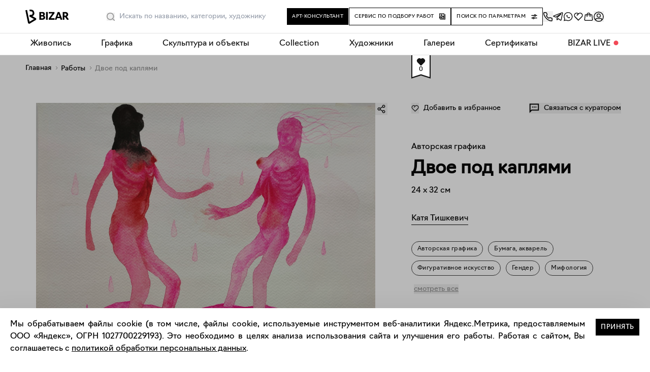

--- FILE ---
content_type: text/html; charset=utf-8
request_url: https://bizar.art/artwork/dvoe-pod-kaplyami-65e7
body_size: 43353
content:
<!DOCTYPE html><html lang="ru"><head><meta charSet="utf-8"/><title>Авторская графика Двое под каплями – Катя Тишкевич, 32 x 24 см, №17456 – Купить на Bizar</title><meta name="robots" content="index,follow"/><meta name="googlebot" content="index,follow"/><meta name="description" content="Купить работу «Двое под каплями» №17456. Бумага, акварель. Авторская графика – 32 x 24 см., цена 13000.00. Художник Катя Тишкевич. Удобная онлайн-оплата и экспресс-доставка."/><meta name="twitter:card" content="summary_large_image"/><meta name="twitter:site" content="@site"/><meta name="twitter:creator" content="@handle"/><meta property="og:title" content="Авторская графика Двое под каплями – Катя Тишкевич, 32 x 24 см, №17456 – Купить на Bizar"/><meta property="og:description" content="Купить работу «Двое под каплями» №17456. Бумага, акварель. Авторская графика – 32 x 24 см., цена 13000.00. Художник Катя Тишкевич. Удобная онлайн-оплата и экспресс-доставка."/><meta property="og:url" content="https://bizar.art/artwork/dvoe-pod-kaplyami-65e7"/><meta property="og:type" content="website"/><meta property="og:image" content="https://bizar.art/api/media/imgproxy/insecure/fit/1200/1200/ce/0/6aWZaikLrSxDXk7JBeKYC?3"/><meta property="og:locale" content="ru_RU"/><meta property="og:site_name" content="bizar.art"/><link rel="canonical" href="https://bizar.art/artwork/dvoe-pod-kaplyami-65e7"/><link as="image" href="https://bizar.art/api/media/imgproxy/insecure/fit/450/450/ce/0/undefined?3" rel="preload"/><meta content="user-scalable=no, initial-scale=1.0" name="viewport"/><script type="application/ld+json">{
    "@context": "https://schema.org",
    "@type": "BreadcrumbList",
    "itemListElement": [
      {
        "@type": "ListItem",
        "position": 1,
        "item": {
          "@id": "https://bizar.art/",
          "name": "Главная"
        }
      },{
        "@type": "ListItem",
        "position": 2,
        "item": {
          "@id": "https://bizar.art/artwork",
          "name": "Работы"
        }
      },{
        "@type": "ListItem",
        "position": 3,
        "item": {
          "@id": "null",
          "name": "Двое под каплями"
        }
      }
     ]
  }</script><meta name="next-head-count" content="19"/><link href="/apple-touch-icon.png" rel="apple-touch-icon" sizes="180x180"/><link href="/favicon-32x32.png" rel="icon" sizes="32x32" type="image/png"/><link href="/favicon-16x16.png" rel="icon" sizes="16x16" type="image/png"/><link href="/site.webmanifest" rel="manifest"/><link color="#5bbad5" href="/safari-pinned-tab.svg" rel="mask-icon"/><meta content="#ffffff" name="msapplication-TileColor"/><meta content="#ffffff" name="theme-color"/><meta content="805ef7b5b1eafaf6" name="yandex-verification"/><meta content="e1107cf038fa0b4afbbaa07130f8b7c7" name="p:domain_verify"/><meta content="yes" name="apple-mobile-web-app-capable"/><script>(function(m,e,t,r,i,k,a){m[i]=m[i]||function(){(m[i].a=m[i].a||[]).push(arguments)};
                m[i].l=1*new Date();k=e.createElement(t),a=e.getElementsByTagName(t)[0],
                k.async=1,k.src=r,a.parentNode.insertBefore(k,a)}) (window, document, "script",
                "https://mc.yandex.ru/metrika/tag.js", "ym"); ym(80931916, "init", 
                { clickmap:true, trackLinks:true, accurateTrackBounce:true, ecommerce:"dataLayer" });</script><noscript><div><img alt="" src="https://mc.yandex.ru/watch/80931916" style="position:absolute;left:-9999px"/></div></noscript><script>(function(w,d,s,l,i){w[l]=w[l]||[];w[l].push({'gtm.start':
    new Date().getTime(),event:'gtm.js'});var f=d.getElementsByTagName(s)[0],
    j=d.createElement(s),dl=l!='dataLayer'?'&l='+l:'';j.async=true;j.src=
    'https://www.googletagmanager.com/gtm.js?id='+i+dl;f.parentNode.insertBefore(j,f);
    })(window,document,'script','dataLayer','GTM-TGT6BHC');</script><script>!function(){var t=document.createElement("script");t.type="text/javascript",t.async=!0,t.src='https://vk.com/js/api/openapi.js?169',t.onload=function(){VK.Retargeting.Init("VK-RTRG-1321576-4tUXH"),VK.Retargeting.Hit()},document.head.appendChild(t)}();</script><noscript><img alt="" src="https://vk.com/rtrg?p=VK-RTRG-1321576-4tUXH" style="position:fixed;left:-999px"/></noscript><script charSet="utf-8" src="https://cdn.jsdelivr.net/npm/@cdek-it/widget@3" type="text/javascript"></script><link data-next-font="" rel="preconnect" href="/" crossorigin="anonymous"/><link rel="preload" href="https://bizar.art/_next/static/css/91b3be07eba8ef0a.css" as="style"/><link rel="stylesheet" href="https://bizar.art/_next/static/css/91b3be07eba8ef0a.css" data-n-g=""/><link rel="preload" href="https://bizar.art/_next/static/css/f6e5bf3b7b268231.css" as="style"/><link rel="stylesheet" href="https://bizar.art/_next/static/css/f6e5bf3b7b268231.css" data-n-p=""/><link rel="preload" href="https://bizar.art/_next/static/css/b1d62663249b780b.css" as="style"/><link rel="stylesheet" href="https://bizar.art/_next/static/css/b1d62663249b780b.css" data-n-p=""/><link rel="preload" href="https://bizar.art/_next/static/css/e104d606186fb4a1.css" as="style"/><link rel="stylesheet" href="https://bizar.art/_next/static/css/e104d606186fb4a1.css" data-n-p=""/><link rel="preload" href="https://bizar.art/_next/static/css/a3d206b061fa56ca.css" as="style"/><link rel="stylesheet" href="https://bizar.art/_next/static/css/a3d206b061fa56ca.css" data-n-p=""/><noscript data-n-css=""></noscript><script defer="" nomodule="" src="https://bizar.art/_next/static/chunks/polyfills-42372ed130431b0a.js"></script><script src="https://bizar.art/_next/static/chunks/webpack-57e141ca1b07f613.js" defer=""></script><script src="https://bizar.art/_next/static/chunks/framework-945b357d4a851f4b.js" defer=""></script><script src="https://bizar.art/_next/static/chunks/main-45e8346b3781fc90.js" defer=""></script><script src="https://bizar.art/_next/static/chunks/pages/_app-d47495d359e9b115.js" defer=""></script><script src="https://bizar.art/_next/static/chunks/5512-ce3d922b968206ee.js" defer=""></script><script src="https://bizar.art/_next/static/chunks/2962-e5aca5e74cf919df.js" defer=""></script><script src="https://bizar.art/_next/static/chunks/598-057a023dcd05a5d3.js" defer=""></script><script src="https://bizar.art/_next/static/chunks/7787-bad51e347f37f448.js" defer=""></script><script src="https://bizar.art/_next/static/chunks/9791-f9a0af38879447ef.js" defer=""></script><script src="https://bizar.art/_next/static/chunks/5643-afcd5c3aebf005d2.js" defer=""></script><script src="https://bizar.art/_next/static/chunks/3606-8801f4d825106019.js" defer=""></script><script src="https://bizar.art/_next/static/chunks/5708-bb0c5a3a797d9b6e.js" defer=""></script><script src="https://bizar.art/_next/static/chunks/171-23f04bc0f0b5f34d.js" defer=""></script><script src="https://bizar.art/_next/static/chunks/3340-a3e69508be5d45fd.js" defer=""></script><script src="https://bizar.art/_next/static/chunks/6447-b3edfae805ad10e8.js" defer=""></script><script src="https://bizar.art/_next/static/chunks/2757-311a4223b9cea90a.js" defer=""></script><script src="https://bizar.art/_next/static/chunks/pages/artwork/%5Bslug%5D-3baf58de2bbd4345.js" defer=""></script><script src="https://bizar.art/_next/static/vcXfW0Pv_kVbMZFlFTY8_/_buildManifest.js" defer=""></script><script src="https://bizar.art/_next/static/vcXfW0Pv_kVbMZFlFTY8_/_ssgManifest.js" defer=""></script></head><body><div id="__next"><div class="" itemscope="" itemType="https://schema.org/Product"><div class="page-wrap sitelayout_pageWrap__Pdzfu"><div class="header_header__ts5le"><div class="page-wrap header_headerInner__tmmAf"><div class="header_headerContent__gNBnn"><div class="header_headerLeft__K4eSm"><a class="header_logoWrap__HtTuH" href="/"><img alt="bizar" class="header_logo__RW0M7" height="34" loading="eager" src="/header-logo.svg" width="85"/></a><div class="header_searchSlot__AfCAc"><div class=""><div class="search_placeholderWrap__VGW04"></div><div class="search_wrapBgInner__AVQhY"><div class="search_wrap__Ze4_P"><div class="search_wrapForm__BFzB7"><form action=""><div class="search_fakeInput__Sb_8C">Искать</div><input class="search_input__LTsfJ" placeholder="Искать по названию, категории, художнику" type="text"/><button aria-label="Поиск" class="search_button__U5uMd" type="button"><svg width="16" height="16" fill="none" xmlns="http://www.w3.org/2000/svg"><path fill-rule="evenodd" clip-rule="evenodd" d="M7.2 0a7.2 7.2 0 0 1 5.626 11.694l2.94 2.94a.8.8 0 0 1-1.056 1.198l-.076-.066-2.94-2.94A7.2 7.2 0 1 1 7.2 0Zm0 1.6a5.6 5.6 0 1 0 0 11.2 5.6 5.6 0 0 0 0-11.2Z" fill="currentcolor"></path></svg></button></form></div><div class="search_suggest__k8pRg"><div class="search_wrap__Ze4_P"><div class="search_placeholder__8i9Rf"><p>Наш умный поиск знает всех художников и галереи на маркетплейсе, и все работы в каталоге.<br/>А еще умеет искать портреты и натюрморты, абстракцию или графику, сможет найти даже городской пейзаж и работы, связанные с мифами и сказками. Экспериментируйте!</p></div><div class="search_viewedWorksWrap__tuU43"><span>Ранее вы смотрели эти работы</span><ul class="search_list__CMI8F"></ul></div></div></div></div></div></div></div></div><div class="header_headerRight__8ILIq"><div class="header_centralButtons__qyVOW"><div class="buttonConsultant_wrap__OAhAM header_removeMargins__Jse6D"><button class="buttonConsultant_button___x_YU hoverGradBg"><span>Арт-консультант</span></button><div></div></div><div class="buttonSelect_wrap__f3Vk6 header_removeMargins__Jse6D"><a class="buttonSelect_button__Dsm_s hoverGradBg" href="/design#design_form_selection"><span>Сервис по подбору работ</span><svg class="buttonSelect_icon__yQQwL" width="12" height="13" fill="none" xmlns="http://www.w3.org/2000/svg"><path fill="currentColor" fill-rule="evenodd" clip-rule="evenodd" d="M12 1.9v10.6H1.4v-1.2h9.4V1.9H12Z"></path><path fill="currentColor" fill-rule="evenodd" clip-rule="evenodd" d="M10.003 10.5h-10V.5h10v10Zm-1.2-8.8h-7.6v7.6h7.6V1.7Z"></path><path fill="currentColor" fill-rule="evenodd" clip-rule="evenodd" d="M4.4 3.5a.6.6 0 1 0 0 1.2.6.6 0 0 0 0-1.2Zm-1.8.6a1.8 1.8 0 1 1 3.6 0 1.8 1.8 0 0 1-3.6 0Z"></path><path fill="currentColor" fill-rule="evenodd" clip-rule="evenodd" d="M6.81 5.44a.75.75 0 0 1 1.006.04l2.18 2.138-1.05 1.07L7.25 7.027 5.216 8.728a.75.75 0 0 1-.884.058L2.94 7.899 1.136 9.327.204 8.152l2.221-1.76a.75.75 0 0 1 .869-.045l1.38.879L6.81 5.44Z"></path></svg></a></div><div class="header_removeMargins__Jse6D"><button class="buttonFilter_button__vsYP8 hoverGradBg" type="button"><span>Поиск по параметрам</span><svg class="buttonFilter_icon__wbV6v" width="12" height="12" fill="none" xmlns="http://www.w3.org/2000/svg"><path fill="currentColor" fill-rule="evenodd" clip-rule="evenodd" d="M1 4.25h4.378a2.251 2.251 0 0 0 4.244 0H11a.75.75 0 0 0 0-1.5H9.622a2.251 2.251 0 0 0-4.244 0H1a.75.75 0 0 0 0 1.5Zm6.5 0a.75.75 0 1 1 0-1.5.75.75 0 0 1 0 1.5Zm-3 3.5a.75.75 0 1 0 0 1.5.75.75 0 0 0 0-1.5Zm-3.5 0h1.378a2.251 2.251 0 0 1 4.244 0H11a.75.75 0 0 1 0 1.5H6.622a2.25 2.25 0 0 1-4.244 0H1a.75.75 0 0 1 0-1.5Z"></path></svg></button><div></div></div></div><div class="header_icons__YPz4m"><button class="" title="Заказать обратный звонок"><svg xmlns="http://www.w3.org/2000/svg" width="20" height="20" fill="none"><g clip-path="url(#a)"><path stroke="#000" stroke-linecap="round" stroke-linejoin="round" stroke-width="1.5" d="m2.926 1.667 3.032.11a1.634 1.634 0 0 1 1.45 1.031l.897 2.219a1.711 1.711 0 0 1-.15 1.57L7.008 8.364c.68.977 2.53 3.266 4.49 4.605l1.46-.899a1.597 1.597 0 0 1 1.236-.188l2.904.744c.772.198 1.292.939 1.231 1.753l-.186 2.486c-.066.873-.78 1.557-1.627 1.459C5.327 17.023-1.234 1.666 2.925 1.666Z"></path></g><defs><clipPath id="a"><path fill="#fff" d="M0 0h20v20H0z"></path></clipPath></defs></svg></button><a class="header_iconItem__MkkLA" rel="noopener noreferrer" target="_blank" title="Написать в телеграм" href="https://t.me/BIZAR_ART"><svg fill="none" height="20" viewBox="0 0 20 20" width="20" xmlns="http://www.w3.org/2000/svg"><path d="m7.99 11.886-.295 4.188c.421 0 .604-.183.823-.403l1.976-1.909 4.096 3.031c.751.423 1.28.2 1.483-.698L18.76 3.366h0c.24-1.123-.4-1.561-1.133-1.286L1.827 8.193c-1.078.423-1.062 1.03-.183 1.306l4.04 1.27 9.383-5.934c.442-.295.843-.132.513.164l-7.59 6.887Z" stroke="#141414" stroke-linecap="round" stroke-linejoin="round" stroke-width="1.5"></path></svg></a><a class="header_iconItem__MkkLA" rel="noopener noreferrer" target="_blank" title="Написать в WhatsApp" href="https://wa.me/79680606090"><svg fill="none" height="20" viewBox="0 0 20 20" width="20" xmlns="http://www.w3.org/2000/svg"><path clip-rule="evenodd" d="M15.95 3.555A8.657 8.657 0 0 0 9.787 1C4.984 1 1.075 4.909 1.073 9.713c0 1.536.4 3.035 1.163 4.356L1 18.584l4.62-1.212a8.707 8.707 0 0 0 4.163 1.06h.004c4.802 0 8.711-3.908 8.713-8.712a8.661 8.661 0 0 0-2.55-6.165ZM9.787 16.961h-.003c-1.3 0-2.574-.35-3.686-1.01l-.265-.156-2.74.719.73-2.672-.171-.275a7.225 7.225 0 0 1-1.108-3.854c.002-3.993 3.25-7.241 7.245-7.241 1.935 0 3.753.755 5.12 2.123a7.199 7.199 0 0 1 2.12 5.124c-.002 3.994-3.25 7.242-7.242 7.242Z" fill="#141414" fill-rule="evenodd"></path><path clip-rule="evenodd" d="M13.062 11.034c-.172-.087-1.02-.503-1.177-.56-.158-.058-.273-.087-.387.085-.115.173-.445.56-.546.676-.1.115-.2.13-.373.043-.172-.086-.727-.268-1.385-.855a5.192 5.192 0 0 1-.958-1.193c-.1-.172-.01-.266.075-.352.078-.077.173-.2.259-.301.086-.1.115-.173.172-.288.057-.115.029-.215-.014-.301-.043-.086-.388-.934-.531-1.28-.14-.335-.282-.29-.388-.295a6.881 6.881 0 0 0-.33-.006.633.633 0 0 0-.46.216c-.157.172-.602.589-.602 1.436 0 .848.617 1.667.703 1.782.086.115 1.215 1.855 2.942 2.6.411.178.732.284.982.363a2.36 2.36 0 0 0 1.085.069c.33-.05 1.019-.417 1.162-.82.144-.402.144-.746.1-.818-.042-.072-.157-.115-.33-.201Z" fill="#141414" fill-rule="evenodd"></path></svg></a><a class="header_iconItem__MkkLA" title="Избранное" href="/favorites"><svg width="20" height="20" fill="none" xmlns="http://www.w3.org/2000/svg"><path d="m17.364 10.612.01.011L9.999 18l-7.376-7.377.01-.01a5.216 5.216 0 0 1 7.366-7.347 5.216 5.216 0 0 1 7.366 7.346ZM4.04 4.665a3.611 3.611 0 0 0 0 5.107l5.958 5.959 5.959-5.959a3.611 3.611 0 1 0-5.107-5.107L7.445 8.07 6.31 6.934l2.537-2.538a3.611 3.611 0 0 0-4.807.268v.001Z" fill="#141414"></path></svg></a><a class="header_iconItem__MkkLA" title="Корзина" href="/order"><svg fill="none" height="20" viewBox="0 0 20 20" width="20" xmlns="http://www.w3.org/2000/svg"><path clip-rule="evenodd" d="M12.34 7.09H7.658a439.671 439.671 0 0 0-.02 3.167H6.137a438.407 438.407 0 0 1 .02-3.167H4.155l-1.102 8.08a1.25 1.25 0 0 0 1.239 1.42h11.418a1.25 1.25 0 0 0 1.238-1.42l-1.102-8.08H13.84c.005.35.008.755.011 1.144.007.934.01 1.871.01 2.023h-1.5a441.32 441.32 0 0 0-.02-3.167Zm1.4-1.5H17.155l.089.648 1.19 8.73a2.75 2.75 0 0 1-2.724 3.122H4.29a2.75 2.75 0 0 1-2.725-3.122l1.19-8.73.09-.648h3.411c.15-.888.451-1.717.962-2.37.645-.823 1.582-1.311 2.78-1.311 1.198 0 2.135.488 2.78 1.31.511.654.812 1.483.962 2.37Zm-1.526 0c-.129-.603-.34-1.091-.617-1.446-.356-.455-.855-.735-1.598-.735-.742 0-1.242.28-1.598.735-.278.355-.488.843-.617 1.446h4.43Z" fill="#141414" fill-rule="evenodd"></path></svg></a><button class="header_iconItem__MkkLA" title="Войти"><svg fill="none" height="20" viewBox="0 0 20 20" width="20" xmlns="http://www.w3.org/2000/svg"><mask height="20" id="mask0_10043_5310" maskUnits="userSpaceOnUse" style="mask-type:alpha" width="20" x="0" y="0"><rect fill="#D9D9D9" height="20" rx="10" width="20"></rect></mask><g mask="url(#mask0_10043_5310)" stroke-width="1.5"><path d="M.75 10a9.25 9.25 0 1 1 18.5 0 9.25 9.25 0 0 1-18.5 0Z" stroke="#000"></path><path d="M10 11.042a3.333 3.333 0 1 0 0-6.667 3.333 3.333 0 0 0 0 6.667ZM5.625 13.542c-.806 0-1.458.622-1.458 1.389v5.071h11.666v-5.071c0-.767-.653-1.389-1.458-1.389h-8.75Z" stroke="#141414" stroke-linecap="round" stroke-linejoin="round"></path></g></svg></button></div></div></div></div><div></div><div></div></div><div class="mobileHeader_header__sjHtH"><div class="page-wrap mobileHeader_headerInner__AcIin"><div><div><nav class="mobileHeader_navWrap__h_3yr"><ul class="mobileHeader_navList__YWmyM"><li class="mobileHeader_logoWrapNew__Suem2"><a href="/"><img alt="bizar" class="mobileHeader_logo__L6_3c" height="24" loading="eager" src="/header-logo.svg" width="73"/></a></li><li class="mobileHeader_icons__x0wmn"><button class="" title="Войти"><svg fill="none" height="20" viewBox="0 0 20 20" width="20" xmlns="http://www.w3.org/2000/svg"><mask height="20" id="mask0_10043_5310" maskUnits="userSpaceOnUse" style="mask-type:alpha" width="20" x="0" y="0"><rect fill="#D9D9D9" height="20" rx="10" width="20"></rect></mask><g mask="url(#mask0_10043_5310)" stroke-width="1.5"><path d="M.75 10a9.25 9.25 0 1 1 18.5 0 9.25 9.25 0 0 1-18.5 0Z" stroke="#000"></path><path d="M10 11.042a3.333 3.333 0 1 0 0-6.667 3.333 3.333 0 0 0 0 6.667ZM5.625 13.542c-.806 0-1.458.622-1.458 1.389v5.071h11.666v-5.071c0-.767-.653-1.389-1.458-1.389h-8.75Z" stroke="#141414" stroke-linecap="round" stroke-linejoin="round"></path></g></svg></button><a class="" rel="noopener noreferrer" title="Избранное" href="/favorites"><svg width="20" height="20" fill="none" xmlns="http://www.w3.org/2000/svg"><path d="m17.364 10.612.01.011L9.999 18l-7.376-7.377.01-.01a5.216 5.216 0 0 1 7.366-7.347 5.216 5.216 0 0 1 7.366 7.346ZM4.04 4.665a3.611 3.611 0 0 0 0 5.107l5.958 5.959 5.959-5.959a3.611 3.611 0 1 0-5.107-5.107L7.445 8.07 6.31 6.934l2.537-2.538a3.611 3.611 0 0 0-4.807.268v.001Z" fill="#141414"></path></svg></a><a class="" rel="noopener noreferrer" title="Корзина" href="/order"><svg fill="none" height="20" viewBox="0 0 20 20" width="20" xmlns="http://www.w3.org/2000/svg"><path clip-rule="evenodd" d="M12.34 7.09H7.658a439.671 439.671 0 0 0-.02 3.167H6.137a438.407 438.407 0 0 1 .02-3.167H4.155l-1.102 8.08a1.25 1.25 0 0 0 1.239 1.42h11.418a1.25 1.25 0 0 0 1.238-1.42l-1.102-8.08H13.84c.005.35.008.755.011 1.144.007.934.01 1.871.01 2.023h-1.5a441.32 441.32 0 0 0-.02-3.167Zm1.4-1.5H17.155l.089.648 1.19 8.73a2.75 2.75 0 0 1-2.724 3.122H4.29a2.75 2.75 0 0 1-2.725-3.122l1.19-8.73.09-.648h3.411c.15-.888.451-1.717.962-2.37.645-.823 1.582-1.311 2.78-1.311 1.198 0 2.135.488 2.78 1.31.511.654.812 1.483.962 2.37Zm-1.526 0c-.129-.603-.34-1.091-.617-1.446-.356-.455-.855-.735-1.598-.735-.742 0-1.242.28-1.598.735-.278.355-.488.843-.617 1.446h4.43Z" fill="#141414" fill-rule="evenodd"></path></svg></a></li></ul></nav></div></div></div></div><div class="desktopNav_wrap__ZLIJO"><nav class="desktopNav_nav__O_ylW"><div class="desktopNav_dropdown__zjTPi"><a class="desktopNav_dropbtn__Zue9N" href="/listing/painting_medium">Живопись</a><div class="desktopNav_dropdownContent__KKcfb"><div class="desktopNav_columnFirst__AkQ8D"><ul class="desktopNav_ul__lUGKX"><li><a class="desktopNav_links__TnoCu" href="/listing/new"><span class="desktopNav_text__XhkT6">Новинки каталога</span><div class="desktopNav_imgWrap__6xkr5"><img alt="Живопись" class="desktopNav_img__gken1" loading="lazy" src="https://bizar.art/api/media/imgproxy/insecure/fit/3999/550/ce/0/spsZOQcbA3UtQZhS0_MYa?3" title="Живопись"/></div></a></li><li><a class="desktopNav_links__TnoCu" href="/listing/emergingartistspainting"><span class="desktopNav_text__XhkT6">Молодые художники</span><div class="desktopNav_imgWrap__6xkr5"><img alt="Живопись" class="desktopNav_img__gken1" loading="lazy" src="https://bizar.art/api/media/imgproxy/insecure/fit/3999/550/ce/0/oPDeczI_0GxpNwFSNji5t?3" title="Живопись"/></div></a></li><li><a class="desktopNav_links__TnoCu" href="/listing/collectionpainting"><span class="desktopNav_text__XhkT6">Collection</span><div class="desktopNav_imgWrap__6xkr5"><img alt="Живопись" class="desktopNav_img__gken1" loading="lazy" src="https://bizar.art/api/media/imgproxy/insecure/fit/3999/550/ce/0/Nz55AudD_gBA52pj78hnx?3" title="Живопись"/></div></a></li><li><a class="desktopNav_links__TnoCu" href="/listing/abstract-painting"><span class="desktopNav_text__XhkT6">Абстракция</span><div class="desktopNav_imgWrap__6xkr5"><img alt="Живопись" class="desktopNav_img__gken1" loading="lazy" src="https://bizar.art/api/media/imgproxy/insecure/fit/3999/550/ce/0/9ptMpJdByo2QHtU-U8Mqr?3" title="Живопись"/></div></a></li><li><a class="desktopNav_links__TnoCu" href="/listing/figure-painting"><span class="desktopNav_text__XhkT6">Фигуративная живопись</span><div class="desktopNav_imgWrap__6xkr5"><img alt="Живопись" class="desktopNav_img__gken1" loading="lazy" src="https://bizar.art/api/media/imgproxy/insecure/fit/3999/550/ce/0/iSsmkEGInxS62GqCDwhuD?3" title="Живопись"/></div></a></li><li><a class="desktopNav_links__TnoCu" href="/listing/painting-for-listings"><span class="desktopNav_text__XhkT6">Тематические подборки</span></a></li><li><a class="desktopNav_links__TnoCu" href="/listing/painting_medium"><span class="desktopNav_text__XhkT6">Все разделы</span></a></li></ul></div></div></div><div class="desktopNav_dropdown__zjTPi"><a class="desktopNav_dropbtn__Zue9N" href="/listing/worksonpaper_medium">Графика</a><div class="desktopNav_dropdownContent__KKcfb"><div class="desktopNav_columnFirst__AkQ8D"><ul class="desktopNav_ul__lUGKX"><li><a class="desktopNav_links__TnoCu" href="/listing/collectionworksonpaper"><span class="desktopNav_text__XhkT6">Collection</span><div class="desktopNav_imgWrap__6xkr5"><img alt="Живопись" class="desktopNav_img__gken1" loading="lazy" src="https://bizar.art/api/media/imgproxy/insecure/fit/3999/550/ce/0/q9LUogL2d4LnM3jcVBhlO?3" title="Живопись"/></div></a></li><li><a class="desktopNav_links__TnoCu" href="/artwork?artForm=%D0%90%D0%B2%D1%82%D0%BE%D1%80%D1%81%D0%BA%D0%B0%D1%8F+%D0%B3%D1%80%D0%B0%D1%84%D0%B8%D0%BA%D0%B0"><span class="desktopNav_text__XhkT6">Авторская графика</span><div class="desktopNav_imgWrap__6xkr5"><img alt="Живопись" class="desktopNav_img__gken1" loading="lazy" src="https://bizar.art/api/media/imgproxy/insecure/fit/3999/550/ce/0/AZBbmmThXfkyOxpArFSkW?3" title="Живопись"/></div></a></li><li><a class="desktopNav_links__TnoCu" href="/listing/printsmedium"><span class="desktopNav_text__XhkT6">Принты и печатная графика</span><div class="desktopNav_imgWrap__6xkr5"><img alt="Живопись" class="desktopNav_img__gken1" loading="lazy" src="https://bizar.art/api/media/imgproxy/insecure/fit/3999/550/ce/0/fw3eqpqBjtUfHcf03-4Z0?3" title="Живопись"/></div></a></li><li><a class="desktopNav_links__TnoCu" href="/artwork?artForm=%D0%A4%D0%BE%D1%82%D0%BE%D0%B3%D1%80%D0%B0%D1%84%D0%B8%D1%8F"><span class="desktopNav_text__XhkT6">Фотография</span><div class="desktopNav_imgWrap__6xkr5"><img alt="Живопись" class="desktopNav_img__gken1" loading="lazy" src="https://bizar.art/api/media/imgproxy/insecure/fit/3999/550/ce/0/62RVSqXf3e_grxUxcWUeg?3" title="Живопись"/></div></a></li><li><a class="desktopNav_links__TnoCu" href="/listing/worksonpaper_medium"><span class="desktopNav_text__XhkT6">Все работы</span></a></li></ul></div></div></div><div class="desktopNav_dropdown__zjTPi"><a class="desktopNav_dropbtn__Zue9N" href="/listing/sculpture_medium">Скульптура и объекты</a><div class="desktopNav_dropdownContent__KKcfb"><div class="desktopNav_columnFirst__AkQ8D"><ul class="desktopNav_ul__lUGKX"><li><a class="desktopNav_links__TnoCu" href="/artwork?technique=%D0%9A%D0%B5%D1%80%D0%B0%D0%BC%D0%B8%D0%BA%D0%B0"><span class="desktopNav_text__XhkT6">Керамика</span><div class="desktopNav_imgWrap__6xkr5"><img alt="Живопись" class="desktopNav_img__gken1" loading="lazy" src="https://bizar.art/api/media/imgproxy/insecure/fit/3999/550/ce/0/FqoCcrbxIBj4FD6gJlIZC?3" title="Живопись"/></div></a></li><li><a class="desktopNav_links__TnoCu" href="/artwork?artForm=%D0%A1%D0%BA%D1%83%D0%BB%D1%8C%D0%BF%D1%82%D1%83%D1%80%D0%B0"><span class="desktopNav_text__XhkT6">Скульптура</span><div class="desktopNav_imgWrap__6xkr5"><img alt="Живопись" class="desktopNav_img__gken1" loading="lazy" src="https://bizar.art/api/media/imgproxy/insecure/fit/3999/550/ce/0/fZlOKAFKu53I3_UIJCw5q?3" title="Живопись"/></div></a></li><li><a class="desktopNav_links__TnoCu" href="/listing/vasi"><span class="desktopNav_text__XhkT6">Вазы и чашки</span><div class="desktopNav_imgWrap__6xkr5"><img alt="Живопись" class="desktopNav_img__gken1" loading="lazy" src="https://bizar.art/api/media/imgproxy/insecure/fit/3999/550/ce/0/FTArwIn6qVb5VDrsFN6Dp?3" title="Живопись"/></div></a></li><li><a class="desktopNav_links__TnoCu" href="/listing/textile"><span class="desktopNav_text__XhkT6">Текстиль</span><div class="desktopNav_imgWrap__6xkr5"><img alt="Живопись" class="desktopNav_img__gken1" loading="lazy" src="https://bizar.art/api/media/imgproxy/insecure/fit/3999/550/ce/0/VxO3JkfUW7T0MfrQS45pZ?3" title="Живопись"/></div></a></li><li><a class="desktopNav_links__TnoCu" href="/listing/candles"><span class="desktopNav_text__XhkT6">Свечи</span><div class="desktopNav_imgWrap__6xkr5"><img alt="Живопись" class="desktopNav_img__gken1" loading="lazy" src="https://bizar.art/api/media/imgproxy/insecure/fit/3999/550/ce/0/ea3cPiDHYeEx9bC7yOsvh?3" title="Живопись"/></div></a></li><li><a class="desktopNav_links__TnoCu" href="/listing/pannomain"><span class="desktopNav_text__XhkT6">Панно</span><div class="desktopNav_imgWrap__6xkr5"><img alt="Живопись" class="desktopNav_img__gken1" loading="lazy" src="https://bizar.art/api/media/imgproxy/insecure/fit/3999/550/ce/0/fSNsaG7yRRAxUgDCaD6hT?3" title="Живопись"/></div></a></li><li><a class="desktopNav_links__TnoCu" href="/listing/mebel"><span class="desktopNav_text__XhkT6">Мебель</span><div class="desktopNav_imgWrap__6xkr5"><img alt="Живопись" class="desktopNav_img__gken1" loading="lazy" src="https://bizar.art/api/media/imgproxy/insecure/fit/3999/550/ce/0/pa9hJUVnd-Wx6TAyGjC81?3" title="Живопись"/></div></a></li><li><a class="desktopNav_links__TnoCu" href="/listing/sculpture_medium"><span class="desktopNav_text__XhkT6">Все разделы</span></a></li></ul></div></div></div><div class="desktopNav_dropdown__zjTPi"><a class="desktopNav_dropbtn__Zue9N" href="/listing/collection">Collection</a></div><div class="desktopNav_dropdown__zjTPi"><a class="desktopNav_dropbtn__Zue9N" href="/authors">Художники</a></div><div class="desktopNav_dropdown__zjTPi"><a class="desktopNav_dropbtn__Zue9N" href="/galleries">Галереи</a></div><div class="desktopNav_dropdown__zjTPi"><a class="desktopNav_dropbtn__Zue9N" href="/gifts">Сертификаты</a></div><div class="desktopNav_dropdown__zjTPi"><a class="desktopNav_dropbtn__Zue9N" href="/blog/">BIZAR LIVE</a><div class="desktopNav_dropdownContent__KKcfb"><div class="desktopNav_columnFirst__AkQ8D"><ul class="desktopNav_ul__lUGKX"><li><a class="desktopNav_links__TnoCu" href="/about"><span class="desktopNav_text__XhkT6">О BIZAR</span></a></li><li><a class="desktopNav_links__TnoCu" href="/blog/"><span class="desktopNav_text__XhkT6">Журнал</span></a></li><li><a class="desktopNav_links__TnoCu" href="/design#design_form_designer"><span class="desktopNav_text__XhkT6">Сотрудничество с дизайнерами</span></a></li><li><a class="desktopNav_links__TnoCu" href="/delivery"><span class="desktopNav_text__XhkT6">Доставка и оплата</span></a></li><li><a class="desktopNav_links__TnoCu" href="/contacts"><span class="desktopNav_text__XhkT6">Контакты</span></a></li></ul></div></div></div></nav></div><div class="sitelayout_contentWrap__Jnppo" id="content-wrap"><div class="slug_desktop___0s6V"><div class="breadcrumbs"><ul class="breadcrumbs_ul"><li class="breadcrumbs_li"><a class="breadcrumbs_link hoverGrad" href="/">Главная</a></li><li class="breadcrumbs_li"><a class="breadcrumbs_link hoverGrad" href="/artwork">Работы</a></li><li class="breadcrumbs_breadCrumbLast__qh6k9 breadcrumbs_li"><span>Двое под каплями</span></li></ul></div></div><div class="slug_mobile__YG9Oc"><div class="skuflag_flag__ZuLm2"><div class="skuflag_flagsOne__kmDsT"><div class="skuflag_likeWrap__M6L70 skuflag_animation__PESte" data-event="mouseenter" data-event-off="mouseleave" data-for="skuflag_likeCount__QkeXF" data-tip="React-tooltip"><svg width="38" height="58" fill="none" xmlns="http://www.w3.org/2000/svg"><path d="M18.699 51.046 1 56.636V1h36v55.636l-17.699-5.59-.301-.095-.301.095Z" fill="#141414" stroke="#141414" stroke-width="2"></path><path fill-rule="evenodd" clip-rule="evenodd" d="m2 55 17-5.47L36 55V0H2v55Z" fill="#fff"></path><path d="m25.834 25.99.01.01L19 32.844 12.156 26l.01-.01A4.84 4.84 0 0 1 19 19.175a4.839 4.839 0 0 1 6.834 6.815Z" fill="#141414"></path></svg><div class="__react_component_tooltip ta1b0115b-159d-4e32-b764-bd44defbff76 place-bottom type-dark" id="skuflag_likeCount__QkeXF" data-id="tooltip"><style aria-hidden="true">
  	.ta1b0115b-159d-4e32-b764-bd44defbff76 {
	    color: #fff;
	    background: #222;
	    border: 1px solid transparent;
	    border-radius: undefinedpx;
	    padding: 8px 21px;
  	}

  	.ta1b0115b-159d-4e32-b764-bd44defbff76.place-top {
        margin-top: -10px;
    }
    .ta1b0115b-159d-4e32-b764-bd44defbff76.place-top::before {
        content: "";
        background-color: inherit;
        position: absolute;
        z-index: 2;
        width: 20px;
        height: 12px;
    }
    .ta1b0115b-159d-4e32-b764-bd44defbff76.place-top::after {
        content: "";
        position: absolute;
        width: 10px;
        height: 10px;
        border-top-right-radius: undefinedpx;
        border: 1px solid transparent;
        background-color: #222;
        z-index: -2;
        bottom: -6px;
        left: 50%;
        margin-left: -6px;
        transform: rotate(135deg);
    }

    .ta1b0115b-159d-4e32-b764-bd44defbff76.place-bottom {
        margin-top: 10px;
    }
    .ta1b0115b-159d-4e32-b764-bd44defbff76.place-bottom::before {
        content: "";
        background-color: inherit;
        position: absolute;
        z-index: -1;
        width: 18px;
        height: 10px;
    }
    .ta1b0115b-159d-4e32-b764-bd44defbff76.place-bottom::after {
        content: "";
        position: absolute;
        width: 10px;
        height: 10px;
        border-top-right-radius: undefinedpx;
        border: 1px solid transparent;
        background-color: #222;
        z-index: -2;
        top: -6px;
        left: 50%;
        margin-left: -6px;
        transform: rotate(45deg);
    }

    .ta1b0115b-159d-4e32-b764-bd44defbff76.place-left {
        margin-left: -10px;
    }
    .ta1b0115b-159d-4e32-b764-bd44defbff76.place-left::before {
        content: "";
        background-color: inherit;
        position: absolute;
        z-index: -1;
        width: 10px;
        height: 18px;
    }
    .ta1b0115b-159d-4e32-b764-bd44defbff76.place-left::after {
        content: "";
        position: absolute;
        width: 10px;
        height: 10px;
        border-top-right-radius: undefinedpx;
        border: 1px solid transparent;
        background-color: #222;
        z-index: -2;
        right: -6px;
        top: 50%;
        margin-top: -6px;
        transform: rotate(45deg);
    }

    .ta1b0115b-159d-4e32-b764-bd44defbff76.place-right {
        margin-left: 10px;
    }
    .ta1b0115b-159d-4e32-b764-bd44defbff76.place-right::before {
        content: "";
        background-color: inherit;
        position: absolute;
        z-index: -1;
        width: 10px;
        height: 18px;
    }
    .ta1b0115b-159d-4e32-b764-bd44defbff76.place-right::after {
        content: "";
        position: absolute;
        width: 10px;
        height: 10px;
        border-top-right-radius: undefinedpx;
        border: 1px solid transparent;
        background-color: #222;
        z-index: -2;
        left: -6px;
        top: 50%;
        margin-top: -6px;
        transform: rotate(-135deg);
    }
  </style><div style="text-align:center"><span>Работа <b>в избранном</b>  <br/> у <!-- -->1<!-- --> человек</span></div></div><div class="skuflag_like__wV_gY">1</div></div></div><div class="skuflag_mobile__0XwPn"></div></div></div><div class="slug_main__M1CMY"><div class="slug_mainLeft__mmh76 slug_desktop___0s6V"><div class="skuDesktopAssets_skuAssets__xCrX7"><div class="skuDesktopAssets_images__XJUAl skuDesktopAssets_imageMain__ObaN8"><img alt="Катя Тишкевич (Авторская графика - 
                  32 x 24 см) Двое под каплями" class="skuDesktopAssets_imageMainInner__VZnPN cursor-zoom-new" src="https://bizar.art/api/media/imgproxy/insecure/fit/1920/0/ce/0/6aWZaikLrSxDXk7JBeKYC?3" title="dvoe-pod-kaplyami-65e7"/><meta content="https://bizar.art/api/media/imgproxy/insecure/fit/1920/0/ce/0/6aWZaikLrSxDXk7JBeKYC?3" itemProp="image"/><div class="skuDesktopAssets_showInInteriorWrap__rUOXj"><img alt="eye" height="14" loading="lazy" src="/main/eye.svg" width="20"/><span class="skuDesktopAssets_showInInterior__H4zr_">Смотреть в интерьере</span></div></div><div class="artWorksList_listWrap__krcFa artWorksList_imageList___XpUV"><ul class="artWorksList_list__qbkfn"></ul></div></div></div><div class="slug_mainRight__1_bCm"><div class="slug_mobile__YG9Oc"><div class="slick-slider slider_slider__oILRm slick-initialized"><div class="slick-list"><div class="slick-track" style="width:100%;left:0%"><div data-index="0" class="slick-slide slick-active slick-current" tabindex="-1" aria-hidden="false" style="outline:none;width:100%"><div><div class="slider_slide__jLA4b" tabindex="-1" style="width:100%;display:inline-block"><img alt="Катя Тишкевич (Авторская графика - 
                  32 x 24 см) Двое под каплями" fetchPriority="high" height="450" loading="eager" src="https://bizar.art/api/media/imgproxy/insecure/fit/450/450/ce/0/6aWZaikLrSxDXk7JBeKYC?3" width="450"/></div></div></div></div></div></div></div><div class="skuinfo_skuInfo__BDhux"><div class="skuinfo_flagWrap__oBAaa skuinfo_desktop__vgtjF"><div class="skuflag_flag__ZuLm2"><div class="skuflag_flagsOne__kmDsT"><div class="skuflag_likeWrap__M6L70 skuflag_animation__PESte" data-event="mouseenter" data-event-off="mouseleave" data-for="skuflag_likeCount__QkeXF" data-tip="React-tooltip"><svg width="38" height="58" fill="none" xmlns="http://www.w3.org/2000/svg"><path d="M18.699 51.046 1 56.636V1h36v55.636l-17.699-5.59-.301-.095-.301.095Z" fill="#141414" stroke="#141414" stroke-width="2"></path><path fill-rule="evenodd" clip-rule="evenodd" d="m2 55 17-5.47L36 55V0H2v55Z" fill="#fff"></path><path d="m25.834 25.99.01.01L19 32.844 12.156 26l.01-.01A4.84 4.84 0 0 1 19 19.175a4.839 4.839 0 0 1 6.834 6.815Z" fill="#141414"></path></svg><div class="__react_component_tooltip tfcf19029-6ef2-42a8-8263-d88322f8a6da place-bottom type-dark" id="skuflag_likeCount__QkeXF" data-id="tooltip"><style aria-hidden="true">
  	.tfcf19029-6ef2-42a8-8263-d88322f8a6da {
	    color: #fff;
	    background: #222;
	    border: 1px solid transparent;
	    border-radius: undefinedpx;
	    padding: 8px 21px;
  	}

  	.tfcf19029-6ef2-42a8-8263-d88322f8a6da.place-top {
        margin-top: -10px;
    }
    .tfcf19029-6ef2-42a8-8263-d88322f8a6da.place-top::before {
        content: "";
        background-color: inherit;
        position: absolute;
        z-index: 2;
        width: 20px;
        height: 12px;
    }
    .tfcf19029-6ef2-42a8-8263-d88322f8a6da.place-top::after {
        content: "";
        position: absolute;
        width: 10px;
        height: 10px;
        border-top-right-radius: undefinedpx;
        border: 1px solid transparent;
        background-color: #222;
        z-index: -2;
        bottom: -6px;
        left: 50%;
        margin-left: -6px;
        transform: rotate(135deg);
    }

    .tfcf19029-6ef2-42a8-8263-d88322f8a6da.place-bottom {
        margin-top: 10px;
    }
    .tfcf19029-6ef2-42a8-8263-d88322f8a6da.place-bottom::before {
        content: "";
        background-color: inherit;
        position: absolute;
        z-index: -1;
        width: 18px;
        height: 10px;
    }
    .tfcf19029-6ef2-42a8-8263-d88322f8a6da.place-bottom::after {
        content: "";
        position: absolute;
        width: 10px;
        height: 10px;
        border-top-right-radius: undefinedpx;
        border: 1px solid transparent;
        background-color: #222;
        z-index: -2;
        top: -6px;
        left: 50%;
        margin-left: -6px;
        transform: rotate(45deg);
    }

    .tfcf19029-6ef2-42a8-8263-d88322f8a6da.place-left {
        margin-left: -10px;
    }
    .tfcf19029-6ef2-42a8-8263-d88322f8a6da.place-left::before {
        content: "";
        background-color: inherit;
        position: absolute;
        z-index: -1;
        width: 10px;
        height: 18px;
    }
    .tfcf19029-6ef2-42a8-8263-d88322f8a6da.place-left::after {
        content: "";
        position: absolute;
        width: 10px;
        height: 10px;
        border-top-right-radius: undefinedpx;
        border: 1px solid transparent;
        background-color: #222;
        z-index: -2;
        right: -6px;
        top: 50%;
        margin-top: -6px;
        transform: rotate(45deg);
    }

    .tfcf19029-6ef2-42a8-8263-d88322f8a6da.place-right {
        margin-left: 10px;
    }
    .tfcf19029-6ef2-42a8-8263-d88322f8a6da.place-right::before {
        content: "";
        background-color: inherit;
        position: absolute;
        z-index: -1;
        width: 10px;
        height: 18px;
    }
    .tfcf19029-6ef2-42a8-8263-d88322f8a6da.place-right::after {
        content: "";
        position: absolute;
        width: 10px;
        height: 10px;
        border-top-right-radius: undefinedpx;
        border: 1px solid transparent;
        background-color: #222;
        z-index: -2;
        left: -6px;
        top: 50%;
        margin-top: -6px;
        transform: rotate(-135deg);
    }
  </style><div style="text-align:center"><span>Работа <b>в избранном</b>  <br/> у <!-- -->1<!-- --> человек</span></div></div><div class="skuflag_like__wV_gY">1</div></div></div><div class="skuflag_mobile__0XwPn"></div></div></div><div class="skuinfo_desktopTop__qFgMe"><div class="skuinfo_shareShare__0sMe4"></div><div><div class="skuinfo_likeWrap__5YRNb" data-event="click" data-event-off="mouseleave" data-for="favorites" data-tip="true"><div><button aria-label="Нравится" class="" type="button"><svg fill="none" height="14" viewBox="0 0 15 14" width="15" xmlns="http://www.w3.org/2000/svg"><path d="M7.57275 13.4166L1.59313 7.49101C0.897757 6.69 0.53443 5.65893 0.575959 4.60441C0.617487 3.5499 1.0608 2.54984 1.81707 1.80464C2.57334 1.05944 3.58669 0.624146 4.65406 0.58599C5.72143 0.547834 6.76396 0.909632 7.57275 1.59889C8.38155 0.909632 9.42408 0.547834 10.4915 0.58599C11.5588 0.624146 12.5722 1.05944 13.3284 1.80464C14.0847 2.54984 14.528 3.5499 14.5695 4.60441C14.6111 5.65893 14.2478 6.69 13.5524 7.49101L7.57275 13.4166ZM2.73577 2.7208C2.46355 2.98976 2.24761 3.30907 2.10029 3.66049C1.95296 4.01191 1.87714 4.38857 1.87714 4.76894C1.87714 5.14932 1.95296 5.52597 2.10029 5.87739C2.24761 6.22882 2.46355 6.54812 2.73577 6.81709L7.57275 11.5963L12.4097 6.81709C12.9595 6.27389 13.2684 5.53715 13.2684 4.76894C13.2684 4.00074 12.9595 3.264 12.4097 2.7208C11.86 2.17759 11.1143 1.87243 10.3368 1.87243C9.55935 1.87243 8.81371 2.17759 8.26394 2.7208L5.49985 5.45187L4.57871 4.54044L6.63858 2.50517C6.07522 2.06061 5.36581 1.83677 4.64595 1.87643C3.92609 1.91609 3.24627 2.21647 2.73642 2.72015L2.73577 2.7208Z" fill="#141414"></path></svg></button></div><div class="skuinfo_likeDescription__b8dQ3">Добавить в избранное</div></div></div><div class="skuinfo_share__BOjtG"><button class="contactCurator_wrap__WS72K" type="button"><svg width="20" height="19" fill="none" xmlns="http://www.w3.org/2000/svg"><path d="M9.995 7.333h.009m-3.35 0h.008m6.675 0h.008M1.666 1.5v15l3.333-3.333h13.334V1.5H1.666Z" stroke="#000" stroke-width="2" stroke-linecap="square"></path></svg><span class="contactCurator_shareDescription__7qUtw contactCurator_desktop__HvZlf">Связаться с куратором</span><span class="contactCurator_mobileShareDescription__NYMv_ contactCurator_mobile__F8xiA">Связаться<br/> c  куратором</span></button></div></div><div class="skuinfo_skuInfoTop__MMwoA"><div class="skuinfo_skuNavWrap__aWOFy skuinfo_mobile__cd0bX"><ul class="skuinfo_skuNavList__SBE5v"><li class="skuinfo_skuNavItem__wjQjb"><svg fill="none" height="14" viewBox="0 0 20 14" width="20" xmlns="http://www.w3.org/2000/svg"><path d="M19.8729 6.57276C19.6942 6.30433 15.4371 0 9.99991 0C4.56275 0 0.305392 6.30433 0.126914 6.57251C-0.0423048 6.82717 -0.0423048 7.17257 0.126914 7.42723C0.305392 7.69567 4.56275 14 9.99991 14C15.4371 14 19.6942 7.69563 19.8729 7.42745C20.0424 7.17283 20.0424 6.82717 19.8729 6.57276ZM9.99991 12.5517C5.99486 12.5517 2.52606 8.36742 1.49922 6.99951C2.52473 5.63039 5.98627 1.44827 9.99991 1.44827C14.0048 1.44827 17.4733 5.63185 18.5006 7.00049C17.4751 8.36957 14.0136 12.5517 9.99991 12.5517Z" fill="#141414"></path><path d="M6.6748 6.99951C6.6748 5.38648 8.12369 3.99951 9.99833 3.99951C11.873 3.99951 13.3219 5.38648 13.3219 6.99951C13.3219 8.61254 11.873 9.99951 9.99833 9.99951C8.12369 9.99951 6.6748 8.61254 6.6748 6.99951ZM6.94934 6.99951C6.94934 8.60295 8.35913 9.83282 9.99833 9.83282C11.6375 9.83282 13.0473 8.60295 13.0473 6.99951C13.0473 5.39607 11.6375 4.1662 9.99833 4.1662C8.35917 4.1662 6.94934 5.39607 6.94934 6.99951Z" stroke="#141414"></path></svg><span>Смотреть<br/> в интерьере</span></li><li class="skuinfo_skuNavItem__wjQjb" data-event="click" data-for="favorites" data-tip="true"><button aria-label="Нравится" class="" type="button"><svg fill="none" height="14" viewBox="0 0 15 14" width="15" xmlns="http://www.w3.org/2000/svg"><path d="M7.57275 13.4166L1.59313 7.49101C0.897757 6.69 0.53443 5.65893 0.575959 4.60441C0.617487 3.5499 1.0608 2.54984 1.81707 1.80464C2.57334 1.05944 3.58669 0.624146 4.65406 0.58599C5.72143 0.547834 6.76396 0.909632 7.57275 1.59889C8.38155 0.909632 9.42408 0.547834 10.4915 0.58599C11.5588 0.624146 12.5722 1.05944 13.3284 1.80464C14.0847 2.54984 14.528 3.5499 14.5695 4.60441C14.6111 5.65893 14.2478 6.69 13.5524 7.49101L7.57275 13.4166ZM2.73577 2.7208C2.46355 2.98976 2.24761 3.30907 2.10029 3.66049C1.95296 4.01191 1.87714 4.38857 1.87714 4.76894C1.87714 5.14932 1.95296 5.52597 2.10029 5.87739C2.24761 6.22882 2.46355 6.54812 2.73577 6.81709L7.57275 11.5963L12.4097 6.81709C12.9595 6.27389 13.2684 5.53715 13.2684 4.76894C13.2684 4.00074 12.9595 3.264 12.4097 2.7208C11.86 2.17759 11.1143 1.87243 10.3368 1.87243C9.55935 1.87243 8.81371 2.17759 8.26394 2.7208L5.49985 5.45187L4.57871 4.54044L6.63858 2.50517C6.07522 2.06061 5.36581 1.83677 4.64595 1.87643C3.92609 1.91609 3.24627 2.21647 2.73642 2.72015L2.73577 2.7208Z" fill="#141414"></path></svg></button><span><span>Добавить<br/> в избранное</span></span></li><li class="skuinfo_skuNavItem__wjQjb"><button class="contactCurator_wrap__WS72K" type="button"><svg width="20" height="19" fill="none" xmlns="http://www.w3.org/2000/svg"><path d="M9.995 7.333h.009m-3.35 0h.008m6.675 0h.008M1.666 1.5v15l3.333-3.333h13.334V1.5H1.666Z" stroke="#000" stroke-width="2" stroke-linecap="square"></path></svg><span class="contactCurator_shareDescription__7qUtw contactCurator_desktop__HvZlf">Связаться с куратором</span><span class="contactCurator_mobileShareDescription__NYMv_ contactCurator_mobile__F8xiA">Связаться<br/> c  куратором</span></button></li></ul><div class="skuinfo_buttonPay__DWN1u skuinfo_buttonPayFixed__NGwiM"><button class="button skuinfo_bayButton__rNXnp" disabled="">Купить</button><span class="skuinfo_bottomGrad__2Fo8k"></span></div></div><div class="flex justify-between skuinfo_titleRow__ddRhS"><div class=""><h1 itemProp="name"><span class="skuinfo_titleTag__5PKPs">Авторская графика</span>Двое под каплями</h1><div class="skuinfo_year__eH7mr"><span class="skuinfo_size___Tg5T">24<!-- --> x <!-- -->32<!-- --> см</span></div></div></div><div class="flex justify-between"><div class="skuinfo_authorName__SAm5v skuinfo_underline__D_G1m"><a class="hoverGrad" href="/author/katya-tishkevich-rd9e">Катя Тишкевич</a></div></div><div><div class="skuinfo_textProfileHiddenWithoutSpecial__dYi6c"><div class="skuinfo_technique__St_BC"><a class="tagUpper" title="Авторская графика" href="/listing/avtorskaya-grafika-tag">Авторская графика</a><a class="tagUpper" title="Бумага, акварель" href="/listing/bumaga-akvarel-tag">Бумага, акварель</a><a class="tagUpper" title="Фигуративное искусство" href="/listing/figurativnoye-iskusstvo-tag">Фигуративное искусство</a><a class="tagUpper" title="Гендер" href="/listing/gender-tag">Гендер</a><a class="tagUpper" title="Мифология" href="/listing/mifologiya-tag">Мифология</a><a class="tagUpper" title="Портрет" href="/listing/portret-tag">Портрет</a></div></div><div id="buttonNotSeeAl" style="display:block"><div class="skuinfo_techniqueTagSpecialOpen__Hiygf"></div></div></div><div class="skuinfo_buttonPay__DWN1u"><button class="button skuinfo_bayButton__rNXnp" disabled="">Купить за 13 000 ₽</button><span class="skuinfo_bottomGrad__2Fo8k"></span></div><div class="skuinfo_wrap___BvLA"><div class="skuinfo_button__9gSUZ"><img alt="plus" class="skuinfo_plusImg__8GTON" height="16" loading="lazy" src="/main/Decor/plus.svg" width="16"/><button class="skuinfo_mobile__cd0bX">Добавить оформление работе</button><button class="skuinfo_desktop__vgtjF">Добавить оформление</button></div></div><div></div><div class="skuinfo_wrapFormCurator__tLPx_"></div></div><div itemProp="offers" itemscope="" itemType="https://schema.org/Offer" style="display:none"><link href="https://schema.org/InStock" itemProp="availability"/><meta content="13000.00" itemProp="price"/><meta content="RUB" itemProp="priceCurrency"/></div></div><div class="slug_mobile__YG9Oc"><div class="skudescription_wrap__P81Di"><div class="skudescription_inner__Wk8B4"><div class="skudescription_titleNew__Cwtaq">О работе</div><div class="skudescription_text__qp6u1" itemProp="description" style="height:auto">Акварель выполнена на бумаге Fabriano 300g.
Работа находится в Минске, Беларусь. </div></div></div><div class="skuParamuters_dataInfoWrapBlock__NlL7u"><div class="skuParamuters_dataInfoBlock__5Hm_f"><div>Год создания работы:</div><div class="skuParamuters_dataText__uX7bn">2021г.</div></div><div class="skuParamuters_dataInfoBlock__5Hm_f"><div>Размер:</div><div class="skuParamuters_dataText__uX7bn"><span> <!-- -->24<!-- --> x <!-- -->32<!-- --> см  </span></div></div><div class="skuParamuters_dataInfoBlock__5Hm_f"><div>Категория и техника:</div><div class="skuParamuters_dataText__uX7bn skuParamuters_underline__AW6LC"><a class="link" title="Авторская графика" href="/artwork?artForm=%D0%90%D0%B2%D1%82%D0%BE%D1%80%D1%81%D0%BA%D0%B0%D1%8F%20%D0%B3%D1%80%D0%B0%D1%84%D0%B8%D0%BA%D0%B0">Авторская графика</a><a class="link" title="Бумага, акварель" href="/artwork?technique=%D0%91%D1%83%D0%BC%D0%B0%D0%B3%D0%B0,%20%D0%B0%D0%BA%D0%B2%D0%B0%D1%80%D0%B5%D0%BB%D1%8C">,<!-- -->  <!-- -->Бумага, акварель</a></div></div><div class="skuParamuters_dataInfoBlock__5Hm_f"><div>Уникальность работы:</div><div class="skuParamuters_dataText__uX7bn"><p>Уникальная работа<span data-tip="Работа изготовлена в единственном экземпляре"> <svg fill="none" height="16" viewBox="0 0 16 16" width="16" xmlns="http://www.w3.org/2000/svg"><circle cx="8" cy="8" r="7.5" stroke="currentColor"></circle><path d="M8 6.5V12" stroke="currentColor"></path><path d="M8 5V4" stroke="currentColor"></path></svg> </span></p></div></div><div class="skuParamuters_dataInfoBlock__5Hm_f"><div>Город:</div><div class="skuParamuters_dataText__uX7bn">Минск</div></div><div class="skuParamuters_dataInfoBlock__5Hm_f"><div>Стоимость работы:</div><div class="skuParamuters_dataText__uX7bn">13 000<!-- --> <!-- -->₽</div></div><div class="skuParamuters_dataInfoBlock__5Hm_f"></div></div><hr class="SkuBenefits_hr__pjjWc"/><div class="SkuBenefits_wrap__8VK8j"><div class="SkuBenefits_plusesBlock__XbiJ6"><div><svg width="25" height="26" fill="none" xmlns="http://www.w3.org/2000/svg"><path fill-rule="evenodd" clip-rule="evenodd" d="M21.304 25.6h-8.696v-1.2h8.696v1.2ZM17.555 5.001v8.696h-1.2V5h1.2Z" fill="#000"></path><path fill-rule="evenodd" clip-rule="evenodd" d="m16.956 3.857 7.67 12.45-4.486 6.685h-6.369l-4.485-6.685 7.67-12.45Zm-6.243 12.422 3.698 5.513h5.09l3.698-5.513-6.243-10.134-6.243 10.134Z" fill="#000"></path><path fill-rule="evenodd" clip-rule="evenodd" d="M16.956 14.297a2.009 2.009 0 1 0 0 4.017 2.009 2.009 0 0 0 0-4.017Zm-3.209 2.008a3.209 3.209 0 1 1 6.417 0 3.209 3.209 0 0 1-6.417 0ZM5.712 7.914 8.169 16.4l-1.152.334-2.861-9.876.866-.692 4.727 2.603L8.357 3.96l.616-.765 3.666.247-.081 1.197-2.81-.19 1.557 5.377-.866.692-4.727-2.604Z" fill="#000"></path></svg></div><div>Авторская подпись</div></div><div class="SkuBenefits_plusesBlock__XbiJ6"><svg width="25" height="24" fill="none" xmlns="http://www.w3.org/2000/svg"><path fill-rule="evenodd" clip-rule="evenodd" d="m12.515.568 3.523 7.639 8.354.99-6.176 5.712 1.64 8.25-7.341-4.108-7.34 4.108 1.639-8.25L.638 9.197l8.353-.99 3.524-7.64Zm0 2.865L9.8 9.319l-6.438.763 4.76 4.401-1.264 6.358 5.657-3.166 5.656 3.166-1.263-6.358 4.759-4.4-6.437-.764-2.715-5.886Z" fill="#000"></path></svg><div><div><a class="link" href="/author/katya-tishkevich-rd9e">Выставки и проекты</a></div><div class="SkuBenefits_dataText__c60dq">13 
          индивидуальных
           и 
          групповых
           выставок
          </div></div></div><div class="SkuBenefits_plusesBlock__XbiJ6"><div><svg width="22" height="22" fill="none" xmlns="http://www.w3.org/2000/svg"><path fill-rule="evenodd" clip-rule="evenodd" d="M11 1.6a9.4 9.4 0 1 0 0 18.8 9.4 9.4 0 0 0 0-18.8ZM.4 11C.4 5.146 5.146.4 11 .4 16.855.4 21.6 5.146 21.6 11c0 5.855-4.745 10.6-10.6 10.6C5.146 21.6.4 16.855.4 11Z" fill="#000"></path><path fill-rule="evenodd" clip-rule="evenodd" d="M8.002 4.198C7.147 5.908 6.6 8.312 6.6 11c0 2.689.547 5.093 1.402 6.803C8.874 19.55 9.969 20.4 11 20.4c1.031 0 2.126-.851 3-2.597.854-1.71 1.4-4.114 1.4-6.803 0-2.688-.546-5.092-1.4-6.802C13.125 2.452 12.03 1.6 11 1.6c-1.03 0-2.126.852-2.998 2.598ZM6.928 3.66C7.865 1.788 9.27.401 11 .401s3.136 1.387 4.073 3.26c.954 1.91 1.527 4.505 1.527 7.34 0 2.834-.573 5.43-1.527 7.339-.937 1.873-2.342 3.26-4.073 3.26-1.73 0-3.135-1.387-4.072-3.26C5.974 16.43 5.4 13.835 5.4 11c0-2.834.574-5.43 1.528-7.339Z" fill="#000"></path><path fill-rule="evenodd" clip-rule="evenodd" d="M11 5.89c3.74 0 6.916-.52 8.504-1.236l.493 1.094c-1.823.821-5.205 1.342-8.996 1.342-3.73 0-7.06-.504-8.9-1.3l.475-1.101c1.617.699 4.751 1.2 8.425 1.2ZM18.979 17.127c-1.72-.61-4.632-1.027-7.978-1.027-3.347 0-6.26.417-7.979 1.027l-.4-1.13C4.521 15.321 7.586 14.9 11 14.9c3.413 0 6.478.422 8.379 1.096l-.401 1.131ZM1 10.4h20v1.2H1v-1.2Z" fill="#000"></path></svg></div><div><div>Международный опыт</div><div class="SkuBenefits_dataText__c60dq">выставлялся зарубежом</div></div></div><div class="SkuBenefits_plusesBlock__XbiJ6"><div><svg width="21" height="21" fill="none" xmlns="http://www.w3.org/2000/svg"><path fill-rule="evenodd" clip-rule="evenodd" d="M7.19 8.522c.954.727 2.299 1.194 3.808 1.194 1.51 0 2.855-.467 3.809-1.194.954-.726 1.492-1.687 1.492-2.701h1.2c0 1.468-.783 2.755-1.965 3.656-1.181.9-2.787 1.44-4.536 1.44-1.748 0-3.354-.54-4.535-1.44-1.182-.9-1.965-2.188-1.965-3.656h1.2c0 1.014.538 1.975 1.492 2.701Z" fill="#000"></path><path fill-rule="evenodd" clip-rule="evenodd" d="M4.098 1.206a1.9 1.9 0 1 0 0 3.8 1.9 1.9 0 0 0 0-3.8Zm-3.1 1.9a3.1 3.1 0 1 1 6.2 0 3.1 3.1 0 0 1-6.2 0Z" fill="#000"></path><path fill-rule="evenodd" clip-rule="evenodd" d="M2.502 5.006h3.2V17.8h-3.2V5.006Zm1.2 1.2V16.6h.8V6.206h-.8Z" fill="#000"></path><path fill-rule="evenodd" clip-rule="evenodd" d="M.998 16.6h6.2v3.518h-6.2V16.6Zm1.2 1.2v1.118h3.8V17.8h-3.8ZM17.899 1.206a1.9 1.9 0 1 0 0 3.8 1.9 1.9 0 0 0 0-3.8Zm-3.1 1.9a3.1 3.1 0 1 1 6.2 0 3.1 3.1 0 0 1-6.2 0Z" fill="#000"></path><path fill-rule="evenodd" clip-rule="evenodd" d="M16.303 5.006h3.2V17.8h-3.2V5.006Zm1.2 1.2V16.6h.8V6.206h-.8Z" fill="#000"></path><path fill-rule="evenodd" clip-rule="evenodd" d="M14.799 16.6h6.2v3.518h-6.2V16.6Zm1.2 1.2v1.118h3.8V17.8h-3.8Z" fill="#000"></path></svg></div><div><div>Работы этого художника находятся в 
          2 
          частных
          и 
          музейных
          коллекциях
          </div></div></div><div class="SkuBenefits_plusesBlock__XbiJ6"><div><svg width="23" height="23" fill="none" xmlns="http://www.w3.org/2000/svg"><path fill-rule="evenodd" clip-rule="evenodd" d="M5.05 7.604a6.004 6.004 0 1 1 11.74 1.78l-.029.087a6.008 6.008 0 0 1-5.44 4.13l-.105.004a5.676 5.676 0 0 1-.143.002l-.104-.001a5.99 5.99 0 0 1-4.438-2.055 5.98 5.98 0 0 1-1.48-3.947Zm-.843 2.245a7.204 7.204 0 1 1 13.77-.246l4.398 8.631-4.805.037-2.853 3.865-3.562-6.99-3.472 6.814-2.854-3.865-4.805-.037 4.183-8.21Zm.633 1.401-2.865 5.623 3.463.026 2.057 2.787 2.523-4.953A7.208 7.208 0 0 1 4.84 11.25Zm7.437 3.454 2.628 5.157 2.056-2.786 3.463-.026-3.05-5.986a7.211 7.211 0 0 1-5.097 3.641Z" fill="#141414"></path></svg></div><div><div>Художник имеет 1 награду в области искусства</div></div></div><div class="SkuBenefits_plusesBlock__XbiJ6"><div><svg width="22" height="22" fill="none" xmlns="http://www.w3.org/2000/svg"><path fill-rule="evenodd" clip-rule="evenodd" d="M.517.922H4.02l.092.49.483 2.578H21.48l-.171.736-1.805 7.76-.107.463H5.053l-.092-.49L3.024 2.123H.517v-1.2ZM4.82 5.19l1.229 6.56h12.395l1.525-6.56H4.82Zm3.235 11.327a1.68 1.68 0 1 0 0 3.36 1.68 1.68 0 0 0 0-3.36Zm-2.88 1.68a2.88 2.88 0 1 1 5.76 0 2.88 2.88 0 0 1-5.76 0Zm10.143-.002a1.677 1.677 0 1 1 3.355 0 1.677 1.677 0 0 1-3.355 0Zm1.677-2.878a2.877 2.877 0 1 0 0 5.755 2.877 2.877 0 0 0 0-5.755Z" fill="#141414"></path></svg></div><div><div class="SkuBenefits_dataText__c60dq">Работу можно будет выставить на повторную продажу по более высокой цене на нашем сайте</div></div></div></div><div class="SkuAboutAuthor_main__oVNnE"><h2 class="SkuAboutAuthor_title__okl6A">О художнике</h2><div class="SkuAboutAuthor_mainAvatar__02eZe" id="avatar"><img alt="photo Катя Тишкевич" loading="lazy" src="https://bizar.art/api/media/imgproxy/insecure/fit/250/250/ce/0/GXKXZN62dytULPphDumQh?3"/><span class="SkuAboutAuthor_gradHover__cm9m4"></span></div><div class="SkuAboutAuthor_name__UUV0W">Катя<!-- --> <!-- -->Тишкевич</div><div class="SkuAboutAuthor_yearOfBirthBlock__XQeDv"><div class="SkuAboutAuthor_yearOfBirth__L5tzJ">1991<!-- --> г.</div><div class="SkuAboutAuthor_yearOfBirth__L5tzJ"></div></div><div class="SkuAboutAuthor_columnAbout__ilA2D SkuAboutAuthor_column__p3cP2"><p class="SkuAboutAuthor_textProfileHidden__lSrki">Катя Тишкевич (р. в 1991 г. в г.Минске, живет и работает в Минске) - современный художник, который работает с традиционными медиа - масляной живописью и акварелью.
Окончила кафедру Монументально-декоративной живописи в СПбГХПА им. А.Л.Штиглица в 2018.
Участвовала в ярмарке Sam Fair (2019) в Музее Стрит- арта, выставках &quot;Художник хочет на море&quot; в Antonov gallery (2020) и &quot;Новые имена&quot; в Музее нонконформистского искусства (2020).
Участвовала в Марафоне молодых художников в Arts square gallery в Санкт-Петербурге с проектом &quot;Парные взаимодействия&quot; (2020).
В своих работах стремится к ёмкому, знаковому выражению различных сложных смыслов и чувств, основа которых личный внутренний опыт, рефлексия о существовании и сосуществовании,  процессе пути и поиска точек опоры.
Финалистка премии Art Laguna Prize 17 в секции Живопись.
</p></div><div class="SkuAboutAuthor_columnAboutEducation__jIWOQ"><div>Кафедра монументально-декоративной живописи, СПбГХПА им.А.Л.Штиглица,  Санкт-Петербург.</div><div>Станковая живопись, МГХК им.А.К.Глебова,  Минск.</div></div></div></div></div></div><div class="slug_main__M1CMY slug_desktop___0s6V"><div class="slug_mainLeft__mmh76"><div class="skudescription_wrap__P81Di"><div class="skudescription_inner__Wk8B4"><div class="skudescription_titleNew__Cwtaq">О работе</div><div class="skudescription_text__qp6u1" itemProp="description" style="height:auto">Акварель выполнена на бумаге Fabriano 300g.
Работа находится в Минске, Беларусь. </div></div></div><div class="skuParamuters_dataInfoWrapBlock__NlL7u"><div class="skuParamuters_dataInfoBlock__5Hm_f"><div>Год создания работы:</div><div class="skuParamuters_dataText__uX7bn">2021г.</div></div><div class="skuParamuters_dataInfoBlock__5Hm_f"><div>Размер:</div><div class="skuParamuters_dataText__uX7bn"><span> <!-- -->24<!-- --> x <!-- -->32<!-- --> см  </span></div></div><div class="skuParamuters_dataInfoBlock__5Hm_f"><div>Категория и техника:</div><div class="skuParamuters_dataText__uX7bn skuParamuters_underline__AW6LC"><a class="link" title="Авторская графика" href="/artwork?artForm=%D0%90%D0%B2%D1%82%D0%BE%D1%80%D1%81%D0%BA%D0%B0%D1%8F%20%D0%B3%D1%80%D0%B0%D1%84%D0%B8%D0%BA%D0%B0">Авторская графика</a><a class="link" title="Бумага, акварель" href="/artwork?technique=%D0%91%D1%83%D0%BC%D0%B0%D0%B3%D0%B0,%20%D0%B0%D0%BA%D0%B2%D0%B0%D1%80%D0%B5%D0%BB%D1%8C">,<!-- -->  <!-- -->Бумага, акварель</a></div></div><div class="skuParamuters_dataInfoBlock__5Hm_f"><div>Уникальность работы:</div><div class="skuParamuters_dataText__uX7bn"><p>Уникальная работа<span data-tip="Работа изготовлена в единственном экземпляре"> <svg fill="none" height="16" viewBox="0 0 16 16" width="16" xmlns="http://www.w3.org/2000/svg"><circle cx="8" cy="8" r="7.5" stroke="currentColor"></circle><path d="M8 6.5V12" stroke="currentColor"></path><path d="M8 5V4" stroke="currentColor"></path></svg> </span></p></div></div><div class="skuParamuters_dataInfoBlock__5Hm_f"><div>Город:</div><div class="skuParamuters_dataText__uX7bn">Минск</div></div><div class="skuParamuters_dataInfoBlock__5Hm_f"><div>Стоимость работы:</div><div class="skuParamuters_dataText__uX7bn">13 000<!-- --> <!-- -->₽</div></div><div class="skuParamuters_dataInfoBlock__5Hm_f"></div></div><hr class="SkuBenefits_hr__pjjWc"/><div class="SkuBenefits_wrap__8VK8j"><div class="SkuBenefits_plusesBlock__XbiJ6"><div><svg width="25" height="26" fill="none" xmlns="http://www.w3.org/2000/svg"><path fill-rule="evenodd" clip-rule="evenodd" d="M21.304 25.6h-8.696v-1.2h8.696v1.2ZM17.555 5.001v8.696h-1.2V5h1.2Z" fill="#000"></path><path fill-rule="evenodd" clip-rule="evenodd" d="m16.956 3.857 7.67 12.45-4.486 6.685h-6.369l-4.485-6.685 7.67-12.45Zm-6.243 12.422 3.698 5.513h5.09l3.698-5.513-6.243-10.134-6.243 10.134Z" fill="#000"></path><path fill-rule="evenodd" clip-rule="evenodd" d="M16.956 14.297a2.009 2.009 0 1 0 0 4.017 2.009 2.009 0 0 0 0-4.017Zm-3.209 2.008a3.209 3.209 0 1 1 6.417 0 3.209 3.209 0 0 1-6.417 0ZM5.712 7.914 8.169 16.4l-1.152.334-2.861-9.876.866-.692 4.727 2.603L8.357 3.96l.616-.765 3.666.247-.081 1.197-2.81-.19 1.557 5.377-.866.692-4.727-2.604Z" fill="#000"></path></svg></div><div>Авторская подпись</div></div><div class="SkuBenefits_plusesBlock__XbiJ6"><svg width="25" height="24" fill="none" xmlns="http://www.w3.org/2000/svg"><path fill-rule="evenodd" clip-rule="evenodd" d="m12.515.568 3.523 7.639 8.354.99-6.176 5.712 1.64 8.25-7.341-4.108-7.34 4.108 1.639-8.25L.638 9.197l8.353-.99 3.524-7.64Zm0 2.865L9.8 9.319l-6.438.763 4.76 4.401-1.264 6.358 5.657-3.166 5.656 3.166-1.263-6.358 4.759-4.4-6.437-.764-2.715-5.886Z" fill="#000"></path></svg><div><div><a class="link" href="/author/katya-tishkevich-rd9e">Выставки и проекты</a></div><div class="SkuBenefits_dataText__c60dq">13 
          индивидуальных
           и 
          групповых
           выставок
          </div></div></div><div class="SkuBenefits_plusesBlock__XbiJ6"><div><svg width="22" height="22" fill="none" xmlns="http://www.w3.org/2000/svg"><path fill-rule="evenodd" clip-rule="evenodd" d="M11 1.6a9.4 9.4 0 1 0 0 18.8 9.4 9.4 0 0 0 0-18.8ZM.4 11C.4 5.146 5.146.4 11 .4 16.855.4 21.6 5.146 21.6 11c0 5.855-4.745 10.6-10.6 10.6C5.146 21.6.4 16.855.4 11Z" fill="#000"></path><path fill-rule="evenodd" clip-rule="evenodd" d="M8.002 4.198C7.147 5.908 6.6 8.312 6.6 11c0 2.689.547 5.093 1.402 6.803C8.874 19.55 9.969 20.4 11 20.4c1.031 0 2.126-.851 3-2.597.854-1.71 1.4-4.114 1.4-6.803 0-2.688-.546-5.092-1.4-6.802C13.125 2.452 12.03 1.6 11 1.6c-1.03 0-2.126.852-2.998 2.598ZM6.928 3.66C7.865 1.788 9.27.401 11 .401s3.136 1.387 4.073 3.26c.954 1.91 1.527 4.505 1.527 7.34 0 2.834-.573 5.43-1.527 7.339-.937 1.873-2.342 3.26-4.073 3.26-1.73 0-3.135-1.387-4.072-3.26C5.974 16.43 5.4 13.835 5.4 11c0-2.834.574-5.43 1.528-7.339Z" fill="#000"></path><path fill-rule="evenodd" clip-rule="evenodd" d="M11 5.89c3.74 0 6.916-.52 8.504-1.236l.493 1.094c-1.823.821-5.205 1.342-8.996 1.342-3.73 0-7.06-.504-8.9-1.3l.475-1.101c1.617.699 4.751 1.2 8.425 1.2ZM18.979 17.127c-1.72-.61-4.632-1.027-7.978-1.027-3.347 0-6.26.417-7.979 1.027l-.4-1.13C4.521 15.321 7.586 14.9 11 14.9c3.413 0 6.478.422 8.379 1.096l-.401 1.131ZM1 10.4h20v1.2H1v-1.2Z" fill="#000"></path></svg></div><div><div>Международный опыт</div><div class="SkuBenefits_dataText__c60dq">выставлялся зарубежом</div></div></div><div class="SkuBenefits_plusesBlock__XbiJ6"><div><svg width="21" height="21" fill="none" xmlns="http://www.w3.org/2000/svg"><path fill-rule="evenodd" clip-rule="evenodd" d="M7.19 8.522c.954.727 2.299 1.194 3.808 1.194 1.51 0 2.855-.467 3.809-1.194.954-.726 1.492-1.687 1.492-2.701h1.2c0 1.468-.783 2.755-1.965 3.656-1.181.9-2.787 1.44-4.536 1.44-1.748 0-3.354-.54-4.535-1.44-1.182-.9-1.965-2.188-1.965-3.656h1.2c0 1.014.538 1.975 1.492 2.701Z" fill="#000"></path><path fill-rule="evenodd" clip-rule="evenodd" d="M4.098 1.206a1.9 1.9 0 1 0 0 3.8 1.9 1.9 0 0 0 0-3.8Zm-3.1 1.9a3.1 3.1 0 1 1 6.2 0 3.1 3.1 0 0 1-6.2 0Z" fill="#000"></path><path fill-rule="evenodd" clip-rule="evenodd" d="M2.502 5.006h3.2V17.8h-3.2V5.006Zm1.2 1.2V16.6h.8V6.206h-.8Z" fill="#000"></path><path fill-rule="evenodd" clip-rule="evenodd" d="M.998 16.6h6.2v3.518h-6.2V16.6Zm1.2 1.2v1.118h3.8V17.8h-3.8ZM17.899 1.206a1.9 1.9 0 1 0 0 3.8 1.9 1.9 0 0 0 0-3.8Zm-3.1 1.9a3.1 3.1 0 1 1 6.2 0 3.1 3.1 0 0 1-6.2 0Z" fill="#000"></path><path fill-rule="evenodd" clip-rule="evenodd" d="M16.303 5.006h3.2V17.8h-3.2V5.006Zm1.2 1.2V16.6h.8V6.206h-.8Z" fill="#000"></path><path fill-rule="evenodd" clip-rule="evenodd" d="M14.799 16.6h6.2v3.518h-6.2V16.6Zm1.2 1.2v1.118h3.8V17.8h-3.8Z" fill="#000"></path></svg></div><div><div>Работы этого художника находятся в 
          2 
          частных
          и 
          музейных
          коллекциях
          </div></div></div><div class="SkuBenefits_plusesBlock__XbiJ6"><div><svg width="23" height="23" fill="none" xmlns="http://www.w3.org/2000/svg"><path fill-rule="evenodd" clip-rule="evenodd" d="M5.05 7.604a6.004 6.004 0 1 1 11.74 1.78l-.029.087a6.008 6.008 0 0 1-5.44 4.13l-.105.004a5.676 5.676 0 0 1-.143.002l-.104-.001a5.99 5.99 0 0 1-4.438-2.055 5.98 5.98 0 0 1-1.48-3.947Zm-.843 2.245a7.204 7.204 0 1 1 13.77-.246l4.398 8.631-4.805.037-2.853 3.865-3.562-6.99-3.472 6.814-2.854-3.865-4.805-.037 4.183-8.21Zm.633 1.401-2.865 5.623 3.463.026 2.057 2.787 2.523-4.953A7.208 7.208 0 0 1 4.84 11.25Zm7.437 3.454 2.628 5.157 2.056-2.786 3.463-.026-3.05-5.986a7.211 7.211 0 0 1-5.097 3.641Z" fill="#141414"></path></svg></div><div><div>Художник имеет 1 награду в области искусства</div></div></div><div class="SkuBenefits_plusesBlock__XbiJ6"><div><svg width="22" height="22" fill="none" xmlns="http://www.w3.org/2000/svg"><path fill-rule="evenodd" clip-rule="evenodd" d="M.517.922H4.02l.092.49.483 2.578H21.48l-.171.736-1.805 7.76-.107.463H5.053l-.092-.49L3.024 2.123H.517v-1.2ZM4.82 5.19l1.229 6.56h12.395l1.525-6.56H4.82Zm3.235 11.327a1.68 1.68 0 1 0 0 3.36 1.68 1.68 0 0 0 0-3.36Zm-2.88 1.68a2.88 2.88 0 1 1 5.76 0 2.88 2.88 0 0 1-5.76 0Zm10.143-.002a1.677 1.677 0 1 1 3.355 0 1.677 1.677 0 0 1-3.355 0Zm1.677-2.878a2.877 2.877 0 1 0 0 5.755 2.877 2.877 0 0 0 0-5.755Z" fill="#141414"></path></svg></div><div><div class="SkuBenefits_dataText__c60dq">Работу можно будет выставить на повторную продажу по более высокой цене на нашем сайте</div></div></div></div></div><div class="slug_mainRight__1_bCm"><div class="SkuAboutAuthor_main__oVNnE"><h2 class="SkuAboutAuthor_title__okl6A">О художнике</h2><div class="SkuAboutAuthor_mainAvatar__02eZe" id="avatar"><img alt="photo Катя Тишкевич" loading="lazy" src="https://bizar.art/api/media/imgproxy/insecure/fit/250/250/ce/0/GXKXZN62dytULPphDumQh?3"/><span class="SkuAboutAuthor_gradHover__cm9m4"></span></div><div class="SkuAboutAuthor_name__UUV0W">Катя<!-- --> <!-- -->Тишкевич</div><div class="SkuAboutAuthor_yearOfBirthBlock__XQeDv"><div class="SkuAboutAuthor_yearOfBirth__L5tzJ">1991<!-- --> г.</div><div class="SkuAboutAuthor_yearOfBirth__L5tzJ"></div></div><div class="SkuAboutAuthor_columnAbout__ilA2D SkuAboutAuthor_column__p3cP2"><p class="SkuAboutAuthor_textProfileHidden__lSrki">Катя Тишкевич (р. в 1991 г. в г.Минске, живет и работает в Минске) - современный художник, который работает с традиционными медиа - масляной живописью и акварелью.
Окончила кафедру Монументально-декоративной живописи в СПбГХПА им. А.Л.Штиглица в 2018.
Участвовала в ярмарке Sam Fair (2019) в Музее Стрит- арта, выставках &quot;Художник хочет на море&quot; в Antonov gallery (2020) и &quot;Новые имена&quot; в Музее нонконформистского искусства (2020).
Участвовала в Марафоне молодых художников в Arts square gallery в Санкт-Петербурге с проектом &quot;Парные взаимодействия&quot; (2020).
В своих работах стремится к ёмкому, знаковому выражению различных сложных смыслов и чувств, основа которых личный внутренний опыт, рефлексия о существовании и сосуществовании,  процессе пути и поиска точек опоры.
Финалистка премии Art Laguna Prize 17 в секции Живопись.
</p></div><div class="SkuAboutAuthor_columnAboutEducation__jIWOQ"><div>Кафедра монументально-декоративной живописи, СПбГХПА им.А.Л.Штиглица,  Санкт-Петербург.</div><div>Станковая живопись, МГХК им.А.К.Глебова,  Минск.</div></div></div></div></div><div><div><div class="skulist__blockHeader skulist_blockHeader__l2dvR skulist_mobile__VxJJZ" id="authorOtherWorksId"><h2>Другие работы художника</h2></div><div class="skulist_top__5JUZ7"><div class="skulist_topLeft__EvAnl"><div class="skulist__blockHeader skulist_blockHeader__l2dvR skulist_desktop__cp_eK" id="authorOtherWorksId"><h2>Другие работы художника</h2></div><div class="skulist_more__APNxm skulist__more"><a href="/artwork?author=FuS41WvRdSU10_DLxs_un">Смотреть все<span class="skulist_arrow__5cw6S"></span></a></div></div><div class="skulist_topRight___xuQf"><button aria-label="Назад" class="skulist_arrowPrev__YKCb9"></button><button aria-label="Вперёд" class="skulist_arrowNext__kRSIm"></button></div></div><div class="skulist_listWrap__7TQrJ skulist_mobileScroll__rXGp3"><ul class="skulist_list__Ar8II"><li class="skulist_item__y9ih_ skulist__item"><a class="skulist_link__6MQff" style="pointer-events:auto" href="/artwork/bez-nazvaniya-sfda"><span class="skulist_imgWrap__o_RVl skulist__img-wrap"><img alt="Без названия" class="skulist_img__ctQDO" fetchPriority="high" height="250" loading="eager" src="https://bizar.art/api/media/imgproxy/insecure/fit/3999/250/ce/0/Ig4wZV32vahh2UelrHlvY?3" style="pointer-events:auto" width="3999"/></span></a><span class="skulist_caption__QsfPy"><div class="cardInfo_wrap__98_v7"><div class="cardInfo_right__Gm_kr"><div class="cardInfo_buy__FNCGS"><svg width="25" height="24" viewBox="0 0 25 24" fill="none" xmlns="http://www.w3.org/2000/svg"><rect width="24" height="24" transform="translate(0.572754)" fill="#141414"></rect><path fill-rule="evenodd" clip-rule="evenodd" d="M14.546 9.58222H10.5992C10.5956 9.86391 10.5926 10.2003 10.5902 10.5379C10.5845 11.3148 10.5817 12.0924 10.5817 12.2145H9.31737C9.31737 12.0879 9.32019 11.3069 9.32588 10.5286C9.3283 10.1966 9.33126 9.86398 9.33476 9.58222H7.64314L6.71806 16.2882C6.63072 16.9213 7.12264 17.4858 7.76177 17.4858H17.3833C18.0224 17.4858 18.5144 16.9213 18.427 16.2882L17.5019 9.58222H15.8104C15.8139 9.86398 15.8169 10.1966 15.8193 10.5286C15.825 11.3069 15.8278 12.0879 15.8278 12.2145H14.5635C14.5635 12.0924 14.5607 11.3148 14.555 10.5379C14.5526 10.2003 14.5496 9.86391 14.546 9.58222ZM15.726 8.31791H18.0529H18.6038L18.6791 8.86368L19.6795 16.1154C19.8716 17.5083 18.7894 18.7501 17.3833 18.7501H7.76177C6.3557 18.7501 5.27346 17.5083 5.4656 16.1154L6.46597 8.86368L6.54126 8.31791H7.0922H9.41915C9.54583 7.57833 9.80005 6.88717 10.2315 6.34239C10.7756 5.6553 11.5651 5.24976 12.5726 5.24976C13.5801 5.24976 14.3696 5.6553 14.9137 6.34239C15.3451 6.88717 15.5994 7.57833 15.726 8.31791ZM14.4384 8.31791C14.33 7.82156 14.1541 7.41961 13.9226 7.12728C13.623 6.74902 13.2015 6.51407 12.5726 6.51407C11.9437 6.51407 11.5222 6.74902 11.2226 7.12728C10.9911 7.41961 10.8152 7.82156 10.7068 8.31791H14.4384Z" fill="white"></path></svg><span class="cardInfo_price__3btng">7 000<!-- --> <!-- -->₽</span></div><div data-event="mouseenter" data-for="favorites" data-tip="unfavorites"><button aria-label="Нравится" class="" type="button"><svg fill="none" height="14" viewBox="0 0 15 14" width="15" xmlns="http://www.w3.org/2000/svg"><path d="M7.57275 13.4166L1.59313 7.49101C0.897757 6.69 0.53443 5.65893 0.575959 4.60441C0.617487 3.5499 1.0608 2.54984 1.81707 1.80464C2.57334 1.05944 3.58669 0.624146 4.65406 0.58599C5.72143 0.547834 6.76396 0.909632 7.57275 1.59889C8.38155 0.909632 9.42408 0.547834 10.4915 0.58599C11.5588 0.624146 12.5722 1.05944 13.3284 1.80464C14.0847 2.54984 14.528 3.5499 14.5695 4.60441C14.6111 5.65893 14.2478 6.69 13.5524 7.49101L7.57275 13.4166ZM2.73577 2.7208C2.46355 2.98976 2.24761 3.30907 2.10029 3.66049C1.95296 4.01191 1.87714 4.38857 1.87714 4.76894C1.87714 5.14932 1.95296 5.52597 2.10029 5.87739C2.24761 6.22882 2.46355 6.54812 2.73577 6.81709L7.57275 11.5963L12.4097 6.81709C12.9595 6.27389 13.2684 5.53715 13.2684 4.76894C13.2684 4.00074 12.9595 3.264 12.4097 2.7208C11.86 2.17759 11.1143 1.87243 10.3368 1.87243C9.55935 1.87243 8.81371 2.17759 8.26394 2.7208L5.49985 5.45187L4.57871 4.54044L6.63858 2.50517C6.07522 2.06061 5.36581 1.83677 4.64595 1.87643C3.92609 1.91609 3.24627 2.21647 2.73642 2.72015L2.73577 2.7208Z" fill="#141414"></path></svg></button></div></div><a href="/artwork/bez-nazvaniya-sfda"><div class="cardInfo_hoverGrad__rB1fK"><span class="cardInfo_author__yBWWI">Катя Тишкевич</span><span class="cardInfo_title__s2a_4">Без названия</span><span class="cardInfo_category__AsSRM">Авторская графика</span><span class="cardInfo_category__AsSRM">Бумага, акварель</span><span class="cardInfo_category__AsSRM">Мифология, Портрет</span><span class="cardInfo_sizes__JWR3w">29.7 x 21 см</span></div></a></div></span></li><li class="skulist_item__y9ih_ skulist__item"><a class="skulist_link__6MQff" style="pointer-events:auto" href="/artwork/bez-nazvaniya-816s"><span class="skulist_imgWrap__o_RVl skulist__img-wrap"><img alt="Без названия" class="skulist_img__ctQDO" fetchPriority="high" height="250" loading="eager" src="https://bizar.art/api/media/imgproxy/insecure/fit/3999/250/ce/0/sqvAQSGKHZsFm5JlnKZz7?3" style="pointer-events:auto" width="3999"/></span></a><span class="skulist_caption__QsfPy"><div class="cardInfo_wrap__98_v7"><div class="cardInfo_right__Gm_kr"><div class="cardInfo_buy__FNCGS"><svg width="25" height="24" viewBox="0 0 25 24" fill="none" xmlns="http://www.w3.org/2000/svg"><rect width="24" height="24" transform="translate(0.572754)" fill="#141414"></rect><path fill-rule="evenodd" clip-rule="evenodd" d="M14.546 9.58222H10.5992C10.5956 9.86391 10.5926 10.2003 10.5902 10.5379C10.5845 11.3148 10.5817 12.0924 10.5817 12.2145H9.31737C9.31737 12.0879 9.32019 11.3069 9.32588 10.5286C9.3283 10.1966 9.33126 9.86398 9.33476 9.58222H7.64314L6.71806 16.2882C6.63072 16.9213 7.12264 17.4858 7.76177 17.4858H17.3833C18.0224 17.4858 18.5144 16.9213 18.427 16.2882L17.5019 9.58222H15.8104C15.8139 9.86398 15.8169 10.1966 15.8193 10.5286C15.825 11.3069 15.8278 12.0879 15.8278 12.2145H14.5635C14.5635 12.0924 14.5607 11.3148 14.555 10.5379C14.5526 10.2003 14.5496 9.86391 14.546 9.58222ZM15.726 8.31791H18.0529H18.6038L18.6791 8.86368L19.6795 16.1154C19.8716 17.5083 18.7894 18.7501 17.3833 18.7501H7.76177C6.3557 18.7501 5.27346 17.5083 5.4656 16.1154L6.46597 8.86368L6.54126 8.31791H7.0922H9.41915C9.54583 7.57833 9.80005 6.88717 10.2315 6.34239C10.7756 5.6553 11.5651 5.24976 12.5726 5.24976C13.5801 5.24976 14.3696 5.6553 14.9137 6.34239C15.3451 6.88717 15.5994 7.57833 15.726 8.31791ZM14.4384 8.31791C14.33 7.82156 14.1541 7.41961 13.9226 7.12728C13.623 6.74902 13.2015 6.51407 12.5726 6.51407C11.9437 6.51407 11.5222 6.74902 11.2226 7.12728C10.9911 7.41961 10.8152 7.82156 10.7068 8.31791H14.4384Z" fill="white"></path></svg><span class="cardInfo_price__3btng">7 000<!-- --> <!-- -->₽</span></div><div data-event="mouseenter" data-for="favorites" data-tip="unfavorites"><button aria-label="Нравится" class="" type="button"><svg fill="none" height="14" viewBox="0 0 15 14" width="15" xmlns="http://www.w3.org/2000/svg"><path d="M7.57275 13.4166L1.59313 7.49101C0.897757 6.69 0.53443 5.65893 0.575959 4.60441C0.617487 3.5499 1.0608 2.54984 1.81707 1.80464C2.57334 1.05944 3.58669 0.624146 4.65406 0.58599C5.72143 0.547834 6.76396 0.909632 7.57275 1.59889C8.38155 0.909632 9.42408 0.547834 10.4915 0.58599C11.5588 0.624146 12.5722 1.05944 13.3284 1.80464C14.0847 2.54984 14.528 3.5499 14.5695 4.60441C14.6111 5.65893 14.2478 6.69 13.5524 7.49101L7.57275 13.4166ZM2.73577 2.7208C2.46355 2.98976 2.24761 3.30907 2.10029 3.66049C1.95296 4.01191 1.87714 4.38857 1.87714 4.76894C1.87714 5.14932 1.95296 5.52597 2.10029 5.87739C2.24761 6.22882 2.46355 6.54812 2.73577 6.81709L7.57275 11.5963L12.4097 6.81709C12.9595 6.27389 13.2684 5.53715 13.2684 4.76894C13.2684 4.00074 12.9595 3.264 12.4097 2.7208C11.86 2.17759 11.1143 1.87243 10.3368 1.87243C9.55935 1.87243 8.81371 2.17759 8.26394 2.7208L5.49985 5.45187L4.57871 4.54044L6.63858 2.50517C6.07522 2.06061 5.36581 1.83677 4.64595 1.87643C3.92609 1.91609 3.24627 2.21647 2.73642 2.72015L2.73577 2.7208Z" fill="#141414"></path></svg></button></div></div><a href="/artwork/bez-nazvaniya-816s"><div class="cardInfo_hoverGrad__rB1fK"><span class="cardInfo_author__yBWWI">Катя Тишкевич</span><span class="cardInfo_title__s2a_4">Без названия</span><span class="cardInfo_category__AsSRM">Авторская графика</span><span class="cardInfo_category__AsSRM">Бумага, акварель</span><span class="cardInfo_category__AsSRM">Мифология, Портрет</span><span class="cardInfo_sizes__JWR3w">29.7 x 21 см</span></div></a></div></span></li><li class="skulist_item__y9ih_ skulist__item"><a class="skulist_link__6MQff" style="pointer-events:auto" href="/artwork/poslednij-yarkij-svet-epam"><span class="skulist_imgWrap__o_RVl skulist__img-wrap"><img alt="Последний яркий свет" class="skulist_img__ctQDO" fetchPriority="high" height="250" loading="eager" src="https://bizar.art/api/media/imgproxy/insecure/fit/3999/250/ce/0/kLJmA0HCG8m7irHW7gIrO?3" style="pointer-events:auto" width="3999"/></span></a><span class="skulist_caption__QsfPy"><div class="cardInfo_wrap__98_v7"><div class="cardInfo_right__Gm_kr"><div class="cardInfo_buy__FNCGS"><svg width="25" height="24" viewBox="0 0 25 24" fill="none" xmlns="http://www.w3.org/2000/svg"><rect width="24" height="24" transform="translate(0.572754)" fill="#141414"></rect><path fill-rule="evenodd" clip-rule="evenodd" d="M14.546 9.58222H10.5992C10.5956 9.86391 10.5926 10.2003 10.5902 10.5379C10.5845 11.3148 10.5817 12.0924 10.5817 12.2145H9.31737C9.31737 12.0879 9.32019 11.3069 9.32588 10.5286C9.3283 10.1966 9.33126 9.86398 9.33476 9.58222H7.64314L6.71806 16.2882C6.63072 16.9213 7.12264 17.4858 7.76177 17.4858H17.3833C18.0224 17.4858 18.5144 16.9213 18.427 16.2882L17.5019 9.58222H15.8104C15.8139 9.86398 15.8169 10.1966 15.8193 10.5286C15.825 11.3069 15.8278 12.0879 15.8278 12.2145H14.5635C14.5635 12.0924 14.5607 11.3148 14.555 10.5379C14.5526 10.2003 14.5496 9.86391 14.546 9.58222ZM15.726 8.31791H18.0529H18.6038L18.6791 8.86368L19.6795 16.1154C19.8716 17.5083 18.7894 18.7501 17.3833 18.7501H7.76177C6.3557 18.7501 5.27346 17.5083 5.4656 16.1154L6.46597 8.86368L6.54126 8.31791H7.0922H9.41915C9.54583 7.57833 9.80005 6.88717 10.2315 6.34239C10.7756 5.6553 11.5651 5.24976 12.5726 5.24976C13.5801 5.24976 14.3696 5.6553 14.9137 6.34239C15.3451 6.88717 15.5994 7.57833 15.726 8.31791ZM14.4384 8.31791C14.33 7.82156 14.1541 7.41961 13.9226 7.12728C13.623 6.74902 13.2015 6.51407 12.5726 6.51407C11.9437 6.51407 11.5222 6.74902 11.2226 7.12728C10.9911 7.41961 10.8152 7.82156 10.7068 8.31791H14.4384Z" fill="white"></path></svg><span class="cardInfo_price__3btng">10 000<!-- --> <!-- -->₽</span></div><div data-event="mouseenter" data-for="favorites" data-tip="unfavorites"><button aria-label="Нравится" class="" type="button"><svg fill="none" height="14" viewBox="0 0 15 14" width="15" xmlns="http://www.w3.org/2000/svg"><path d="M7.57275 13.4166L1.59313 7.49101C0.897757 6.69 0.53443 5.65893 0.575959 4.60441C0.617487 3.5499 1.0608 2.54984 1.81707 1.80464C2.57334 1.05944 3.58669 0.624146 4.65406 0.58599C5.72143 0.547834 6.76396 0.909632 7.57275 1.59889C8.38155 0.909632 9.42408 0.547834 10.4915 0.58599C11.5588 0.624146 12.5722 1.05944 13.3284 1.80464C14.0847 2.54984 14.528 3.5499 14.5695 4.60441C14.6111 5.65893 14.2478 6.69 13.5524 7.49101L7.57275 13.4166ZM2.73577 2.7208C2.46355 2.98976 2.24761 3.30907 2.10029 3.66049C1.95296 4.01191 1.87714 4.38857 1.87714 4.76894C1.87714 5.14932 1.95296 5.52597 2.10029 5.87739C2.24761 6.22882 2.46355 6.54812 2.73577 6.81709L7.57275 11.5963L12.4097 6.81709C12.9595 6.27389 13.2684 5.53715 13.2684 4.76894C13.2684 4.00074 12.9595 3.264 12.4097 2.7208C11.86 2.17759 11.1143 1.87243 10.3368 1.87243C9.55935 1.87243 8.81371 2.17759 8.26394 2.7208L5.49985 5.45187L4.57871 4.54044L6.63858 2.50517C6.07522 2.06061 5.36581 1.83677 4.64595 1.87643C3.92609 1.91609 3.24627 2.21647 2.73642 2.72015L2.73577 2.7208Z" fill="#141414"></path></svg></button></div></div><a href="/artwork/poslednij-yarkij-svet-epam"><div class="cardInfo_hoverGrad__rB1fK"><span class="cardInfo_author__yBWWI">Катя Тишкевич</span><span class="cardInfo_title__s2a_4">Последний яркий свет</span><span class="cardInfo_category__AsSRM">Авторская графика</span><span class="cardInfo_category__AsSRM">Бумага, акварель</span><span class="cardInfo_category__AsSRM">Мифология, Портрет</span><span class="cardInfo_sizes__JWR3w">21 x 29.7 см</span></div></a></div></span></li><li class="skulist_item__y9ih_ skulist__item"><a class="skulist_link__6MQff" style="pointer-events:auto" href="/artwork/bez-nazvaniya-16n7"><span class="skulist_imgWrap__o_RVl skulist__img-wrap"><img alt="Без названия" class="skulist_img__ctQDO" fetchPriority="high" height="250" loading="eager" src="https://bizar.art/api/media/imgproxy/insecure/fit/3999/250/ce/0/G932HaA0lpUPKRN0jzMJv?3" style="pointer-events:auto" width="3999"/></span></a><span class="skulist_caption__QsfPy"><div class="cardInfo_wrap__98_v7"><div class="cardInfo_right__Gm_kr"><div class="cardInfo_buy__FNCGS"><svg width="25" height="24" viewBox="0 0 25 24" fill="none" xmlns="http://www.w3.org/2000/svg"><rect width="24" height="24" transform="translate(0.572754)" fill="#141414"></rect><path fill-rule="evenodd" clip-rule="evenodd" d="M14.546 9.58222H10.5992C10.5956 9.86391 10.5926 10.2003 10.5902 10.5379C10.5845 11.3148 10.5817 12.0924 10.5817 12.2145H9.31737C9.31737 12.0879 9.32019 11.3069 9.32588 10.5286C9.3283 10.1966 9.33126 9.86398 9.33476 9.58222H7.64314L6.71806 16.2882C6.63072 16.9213 7.12264 17.4858 7.76177 17.4858H17.3833C18.0224 17.4858 18.5144 16.9213 18.427 16.2882L17.5019 9.58222H15.8104C15.8139 9.86398 15.8169 10.1966 15.8193 10.5286C15.825 11.3069 15.8278 12.0879 15.8278 12.2145H14.5635C14.5635 12.0924 14.5607 11.3148 14.555 10.5379C14.5526 10.2003 14.5496 9.86391 14.546 9.58222ZM15.726 8.31791H18.0529H18.6038L18.6791 8.86368L19.6795 16.1154C19.8716 17.5083 18.7894 18.7501 17.3833 18.7501H7.76177C6.3557 18.7501 5.27346 17.5083 5.4656 16.1154L6.46597 8.86368L6.54126 8.31791H7.0922H9.41915C9.54583 7.57833 9.80005 6.88717 10.2315 6.34239C10.7756 5.6553 11.5651 5.24976 12.5726 5.24976C13.5801 5.24976 14.3696 5.6553 14.9137 6.34239C15.3451 6.88717 15.5994 7.57833 15.726 8.31791ZM14.4384 8.31791C14.33 7.82156 14.1541 7.41961 13.9226 7.12728C13.623 6.74902 13.2015 6.51407 12.5726 6.51407C11.9437 6.51407 11.5222 6.74902 11.2226 7.12728C10.9911 7.41961 10.8152 7.82156 10.7068 8.31791H14.4384Z" fill="white"></path></svg><span class="cardInfo_price__3btng">15 000<!-- --> <!-- -->₽</span></div><div data-event="mouseenter" data-for="favorites" data-tip="unfavorites"><button aria-label="Нравится" class="" type="button"><svg fill="none" height="14" viewBox="0 0 15 14" width="15" xmlns="http://www.w3.org/2000/svg"><path d="M7.57275 13.4166L1.59313 7.49101C0.897757 6.69 0.53443 5.65893 0.575959 4.60441C0.617487 3.5499 1.0608 2.54984 1.81707 1.80464C2.57334 1.05944 3.58669 0.624146 4.65406 0.58599C5.72143 0.547834 6.76396 0.909632 7.57275 1.59889C8.38155 0.909632 9.42408 0.547834 10.4915 0.58599C11.5588 0.624146 12.5722 1.05944 13.3284 1.80464C14.0847 2.54984 14.528 3.5499 14.5695 4.60441C14.6111 5.65893 14.2478 6.69 13.5524 7.49101L7.57275 13.4166ZM2.73577 2.7208C2.46355 2.98976 2.24761 3.30907 2.10029 3.66049C1.95296 4.01191 1.87714 4.38857 1.87714 4.76894C1.87714 5.14932 1.95296 5.52597 2.10029 5.87739C2.24761 6.22882 2.46355 6.54812 2.73577 6.81709L7.57275 11.5963L12.4097 6.81709C12.9595 6.27389 13.2684 5.53715 13.2684 4.76894C13.2684 4.00074 12.9595 3.264 12.4097 2.7208C11.86 2.17759 11.1143 1.87243 10.3368 1.87243C9.55935 1.87243 8.81371 2.17759 8.26394 2.7208L5.49985 5.45187L4.57871 4.54044L6.63858 2.50517C6.07522 2.06061 5.36581 1.83677 4.64595 1.87643C3.92609 1.91609 3.24627 2.21647 2.73642 2.72015L2.73577 2.7208Z" fill="#141414"></path></svg></button></div></div><a href="/artwork/bez-nazvaniya-16n7"><div class="cardInfo_hoverGrad__rB1fK"><span class="cardInfo_author__yBWWI">Катя Тишкевич</span><span class="cardInfo_title__s2a_4">Без названия</span><span class="cardInfo_category__AsSRM">Авторская графика</span><span class="cardInfo_category__AsSRM">Бумага, акварель</span><span class="cardInfo_category__AsSRM">Мифология, Портрет</span><span class="cardInfo_sizes__JWR3w">21 x 29.7 см</span></div></a></div></span></li><li class="skulist_item__y9ih_ skulist__item"><a class="skulist_link__6MQff" style="pointer-events:auto" href="/artwork/bez-nazvaniya-m299"><span class="skulist_imgWrap__o_RVl skulist__img-wrap"><img alt="Без названия" class="skulist_img__ctQDO" fetchPriority="high" height="250" loading="eager" src="https://bizar.art/api/media/imgproxy/insecure/fit/3999/250/ce/0/5aGTvJVtU_Z42fb345jJu?3" style="pointer-events:auto" width="3999"/></span></a><span class="skulist_caption__QsfPy"><div class="cardInfo_wrap__98_v7"><div class="cardInfo_right__Gm_kr"><div class="cardInfo_buy__FNCGS"><svg width="25" height="24" viewBox="0 0 25 24" fill="none" xmlns="http://www.w3.org/2000/svg"><rect width="24" height="24" transform="translate(0.572754)" fill="#141414"></rect><path fill-rule="evenodd" clip-rule="evenodd" d="M14.546 9.58222H10.5992C10.5956 9.86391 10.5926 10.2003 10.5902 10.5379C10.5845 11.3148 10.5817 12.0924 10.5817 12.2145H9.31737C9.31737 12.0879 9.32019 11.3069 9.32588 10.5286C9.3283 10.1966 9.33126 9.86398 9.33476 9.58222H7.64314L6.71806 16.2882C6.63072 16.9213 7.12264 17.4858 7.76177 17.4858H17.3833C18.0224 17.4858 18.5144 16.9213 18.427 16.2882L17.5019 9.58222H15.8104C15.8139 9.86398 15.8169 10.1966 15.8193 10.5286C15.825 11.3069 15.8278 12.0879 15.8278 12.2145H14.5635C14.5635 12.0924 14.5607 11.3148 14.555 10.5379C14.5526 10.2003 14.5496 9.86391 14.546 9.58222ZM15.726 8.31791H18.0529H18.6038L18.6791 8.86368L19.6795 16.1154C19.8716 17.5083 18.7894 18.7501 17.3833 18.7501H7.76177C6.3557 18.7501 5.27346 17.5083 5.4656 16.1154L6.46597 8.86368L6.54126 8.31791H7.0922H9.41915C9.54583 7.57833 9.80005 6.88717 10.2315 6.34239C10.7756 5.6553 11.5651 5.24976 12.5726 5.24976C13.5801 5.24976 14.3696 5.6553 14.9137 6.34239C15.3451 6.88717 15.5994 7.57833 15.726 8.31791ZM14.4384 8.31791C14.33 7.82156 14.1541 7.41961 13.9226 7.12728C13.623 6.74902 13.2015 6.51407 12.5726 6.51407C11.9437 6.51407 11.5222 6.74902 11.2226 7.12728C10.9911 7.41961 10.8152 7.82156 10.7068 8.31791H14.4384Z" fill="white"></path></svg><span class="cardInfo_price__3btng">12 000<!-- --> <!-- -->₽</span></div><div data-event="mouseenter" data-for="favorites" data-tip="unfavorites"><button aria-label="Нравится" class="" type="button"><svg fill="none" height="14" viewBox="0 0 15 14" width="15" xmlns="http://www.w3.org/2000/svg"><path d="M7.57275 13.4166L1.59313 7.49101C0.897757 6.69 0.53443 5.65893 0.575959 4.60441C0.617487 3.5499 1.0608 2.54984 1.81707 1.80464C2.57334 1.05944 3.58669 0.624146 4.65406 0.58599C5.72143 0.547834 6.76396 0.909632 7.57275 1.59889C8.38155 0.909632 9.42408 0.547834 10.4915 0.58599C11.5588 0.624146 12.5722 1.05944 13.3284 1.80464C14.0847 2.54984 14.528 3.5499 14.5695 4.60441C14.6111 5.65893 14.2478 6.69 13.5524 7.49101L7.57275 13.4166ZM2.73577 2.7208C2.46355 2.98976 2.24761 3.30907 2.10029 3.66049C1.95296 4.01191 1.87714 4.38857 1.87714 4.76894C1.87714 5.14932 1.95296 5.52597 2.10029 5.87739C2.24761 6.22882 2.46355 6.54812 2.73577 6.81709L7.57275 11.5963L12.4097 6.81709C12.9595 6.27389 13.2684 5.53715 13.2684 4.76894C13.2684 4.00074 12.9595 3.264 12.4097 2.7208C11.86 2.17759 11.1143 1.87243 10.3368 1.87243C9.55935 1.87243 8.81371 2.17759 8.26394 2.7208L5.49985 5.45187L4.57871 4.54044L6.63858 2.50517C6.07522 2.06061 5.36581 1.83677 4.64595 1.87643C3.92609 1.91609 3.24627 2.21647 2.73642 2.72015L2.73577 2.7208Z" fill="#141414"></path></svg></button></div></div><a href="/artwork/bez-nazvaniya-m299"><div class="cardInfo_hoverGrad__rB1fK"><span class="cardInfo_author__yBWWI">Катя Тишкевич</span><span class="cardInfo_title__s2a_4">Без названия</span><span class="cardInfo_category__AsSRM">Авторская графика</span><span class="cardInfo_category__AsSRM">Бумага, акварель</span><span class="cardInfo_category__AsSRM">Абстракция, Пейзаж</span><span class="cardInfo_sizes__JWR3w">29.7 x 42 см</span></div></a></div></span></li><li class="skulist_item__y9ih_ skulist__item"><a class="skulist_link__6MQff" style="pointer-events:auto" href="/artwork/bez-nazvaniya-8tfb"><span class="skulist_imgWrap__o_RVl skulist__img-wrap"><img alt="Без названия" class="skulist_img__ctQDO" fetchPriority="high" height="250" loading="eager" src="https://bizar.art/api/media/imgproxy/insecure/fit/3999/250/ce/0/zPw6Y8OPn-mD2OBxg6oGV?3" style="pointer-events:auto" width="3999"/></span></a><span class="skulist_caption__QsfPy"><div class="cardInfo_wrap__98_v7"><div class="cardInfo_right__Gm_kr"><div class="cardInfo_buy__FNCGS"><svg width="25" height="24" viewBox="0 0 25 24" fill="none" xmlns="http://www.w3.org/2000/svg"><rect width="24" height="24" transform="translate(0.572754)" fill="#141414"></rect><path fill-rule="evenodd" clip-rule="evenodd" d="M14.546 9.58222H10.5992C10.5956 9.86391 10.5926 10.2003 10.5902 10.5379C10.5845 11.3148 10.5817 12.0924 10.5817 12.2145H9.31737C9.31737 12.0879 9.32019 11.3069 9.32588 10.5286C9.3283 10.1966 9.33126 9.86398 9.33476 9.58222H7.64314L6.71806 16.2882C6.63072 16.9213 7.12264 17.4858 7.76177 17.4858H17.3833C18.0224 17.4858 18.5144 16.9213 18.427 16.2882L17.5019 9.58222H15.8104C15.8139 9.86398 15.8169 10.1966 15.8193 10.5286C15.825 11.3069 15.8278 12.0879 15.8278 12.2145H14.5635C14.5635 12.0924 14.5607 11.3148 14.555 10.5379C14.5526 10.2003 14.5496 9.86391 14.546 9.58222ZM15.726 8.31791H18.0529H18.6038L18.6791 8.86368L19.6795 16.1154C19.8716 17.5083 18.7894 18.7501 17.3833 18.7501H7.76177C6.3557 18.7501 5.27346 17.5083 5.4656 16.1154L6.46597 8.86368L6.54126 8.31791H7.0922H9.41915C9.54583 7.57833 9.80005 6.88717 10.2315 6.34239C10.7756 5.6553 11.5651 5.24976 12.5726 5.24976C13.5801 5.24976 14.3696 5.6553 14.9137 6.34239C15.3451 6.88717 15.5994 7.57833 15.726 8.31791ZM14.4384 8.31791C14.33 7.82156 14.1541 7.41961 13.9226 7.12728C13.623 6.74902 13.2015 6.51407 12.5726 6.51407C11.9437 6.51407 11.5222 6.74902 11.2226 7.12728C10.9911 7.41961 10.8152 7.82156 10.7068 8.31791H14.4384Z" fill="white"></path></svg><span class="cardInfo_price__3btng">10 000<!-- --> <!-- -->₽</span></div><div data-event="mouseenter" data-for="favorites" data-tip="unfavorites"><button aria-label="Нравится" class="" type="button"><svg fill="none" height="14" viewBox="0 0 15 14" width="15" xmlns="http://www.w3.org/2000/svg"><path d="M7.57275 13.4166L1.59313 7.49101C0.897757 6.69 0.53443 5.65893 0.575959 4.60441C0.617487 3.5499 1.0608 2.54984 1.81707 1.80464C2.57334 1.05944 3.58669 0.624146 4.65406 0.58599C5.72143 0.547834 6.76396 0.909632 7.57275 1.59889C8.38155 0.909632 9.42408 0.547834 10.4915 0.58599C11.5588 0.624146 12.5722 1.05944 13.3284 1.80464C14.0847 2.54984 14.528 3.5499 14.5695 4.60441C14.6111 5.65893 14.2478 6.69 13.5524 7.49101L7.57275 13.4166ZM2.73577 2.7208C2.46355 2.98976 2.24761 3.30907 2.10029 3.66049C1.95296 4.01191 1.87714 4.38857 1.87714 4.76894C1.87714 5.14932 1.95296 5.52597 2.10029 5.87739C2.24761 6.22882 2.46355 6.54812 2.73577 6.81709L7.57275 11.5963L12.4097 6.81709C12.9595 6.27389 13.2684 5.53715 13.2684 4.76894C13.2684 4.00074 12.9595 3.264 12.4097 2.7208C11.86 2.17759 11.1143 1.87243 10.3368 1.87243C9.55935 1.87243 8.81371 2.17759 8.26394 2.7208L5.49985 5.45187L4.57871 4.54044L6.63858 2.50517C6.07522 2.06061 5.36581 1.83677 4.64595 1.87643C3.92609 1.91609 3.24627 2.21647 2.73642 2.72015L2.73577 2.7208Z" fill="#141414"></path></svg></button></div></div><a href="/artwork/bez-nazvaniya-8tfb"><div class="cardInfo_hoverGrad__rB1fK"><span class="cardInfo_author__yBWWI">Катя Тишкевич</span><span class="cardInfo_title__s2a_4">Без названия</span><span class="cardInfo_category__AsSRM">Авторская графика</span><span class="cardInfo_category__AsSRM">Бумага, акварель</span><span class="cardInfo_category__AsSRM">Мифология, Портрет</span><span class="cardInfo_sizes__JWR3w">21 x 29.7 см</span></div></a></div></span></li><li class="skulist_item__y9ih_ skulist__item"><a class="skulist_link__6MQff" style="pointer-events:auto" href="/artwork/bez-nazvaniya-rl64"><span class="skulist_imgWrap__o_RVl skulist__img-wrap"><img alt="Без названия" class="skulist_img__ctQDO" fetchPriority="high" height="250" loading="eager" src="https://bizar.art/api/media/imgproxy/insecure/fit/3999/250/ce/0/m0tzsZrlHr60t-N00btec?3" style="pointer-events:auto" width="3999"/></span></a><span class="skulist_caption__QsfPy"><div class="cardInfo_wrap__98_v7"><div class="cardInfo_right__Gm_kr"><div class="cardInfo_buy__FNCGS"><svg width="25" height="24" viewBox="0 0 25 24" fill="none" xmlns="http://www.w3.org/2000/svg"><rect width="24" height="24" transform="translate(0.572754)" fill="#141414"></rect><path fill-rule="evenodd" clip-rule="evenodd" d="M14.546 9.58222H10.5992C10.5956 9.86391 10.5926 10.2003 10.5902 10.5379C10.5845 11.3148 10.5817 12.0924 10.5817 12.2145H9.31737C9.31737 12.0879 9.32019 11.3069 9.32588 10.5286C9.3283 10.1966 9.33126 9.86398 9.33476 9.58222H7.64314L6.71806 16.2882C6.63072 16.9213 7.12264 17.4858 7.76177 17.4858H17.3833C18.0224 17.4858 18.5144 16.9213 18.427 16.2882L17.5019 9.58222H15.8104C15.8139 9.86398 15.8169 10.1966 15.8193 10.5286C15.825 11.3069 15.8278 12.0879 15.8278 12.2145H14.5635C14.5635 12.0924 14.5607 11.3148 14.555 10.5379C14.5526 10.2003 14.5496 9.86391 14.546 9.58222ZM15.726 8.31791H18.0529H18.6038L18.6791 8.86368L19.6795 16.1154C19.8716 17.5083 18.7894 18.7501 17.3833 18.7501H7.76177C6.3557 18.7501 5.27346 17.5083 5.4656 16.1154L6.46597 8.86368L6.54126 8.31791H7.0922H9.41915C9.54583 7.57833 9.80005 6.88717 10.2315 6.34239C10.7756 5.6553 11.5651 5.24976 12.5726 5.24976C13.5801 5.24976 14.3696 5.6553 14.9137 6.34239C15.3451 6.88717 15.5994 7.57833 15.726 8.31791ZM14.4384 8.31791C14.33 7.82156 14.1541 7.41961 13.9226 7.12728C13.623 6.74902 13.2015 6.51407 12.5726 6.51407C11.9437 6.51407 11.5222 6.74902 11.2226 7.12728C10.9911 7.41961 10.8152 7.82156 10.7068 8.31791H14.4384Z" fill="white"></path></svg><span class="cardInfo_price__3btng">10 000<!-- --> <!-- -->₽</span></div><div data-event="mouseenter" data-for="favorites" data-tip="unfavorites"><button aria-label="Нравится" class="" type="button"><svg fill="none" height="14" viewBox="0 0 15 14" width="15" xmlns="http://www.w3.org/2000/svg"><path d="M7.57275 13.4166L1.59313 7.49101C0.897757 6.69 0.53443 5.65893 0.575959 4.60441C0.617487 3.5499 1.0608 2.54984 1.81707 1.80464C2.57334 1.05944 3.58669 0.624146 4.65406 0.58599C5.72143 0.547834 6.76396 0.909632 7.57275 1.59889C8.38155 0.909632 9.42408 0.547834 10.4915 0.58599C11.5588 0.624146 12.5722 1.05944 13.3284 1.80464C14.0847 2.54984 14.528 3.5499 14.5695 4.60441C14.6111 5.65893 14.2478 6.69 13.5524 7.49101L7.57275 13.4166ZM2.73577 2.7208C2.46355 2.98976 2.24761 3.30907 2.10029 3.66049C1.95296 4.01191 1.87714 4.38857 1.87714 4.76894C1.87714 5.14932 1.95296 5.52597 2.10029 5.87739C2.24761 6.22882 2.46355 6.54812 2.73577 6.81709L7.57275 11.5963L12.4097 6.81709C12.9595 6.27389 13.2684 5.53715 13.2684 4.76894C13.2684 4.00074 12.9595 3.264 12.4097 2.7208C11.86 2.17759 11.1143 1.87243 10.3368 1.87243C9.55935 1.87243 8.81371 2.17759 8.26394 2.7208L5.49985 5.45187L4.57871 4.54044L6.63858 2.50517C6.07522 2.06061 5.36581 1.83677 4.64595 1.87643C3.92609 1.91609 3.24627 2.21647 2.73642 2.72015L2.73577 2.7208Z" fill="#141414"></path></svg></button></div></div><a href="/artwork/bez-nazvaniya-rl64"><div class="cardInfo_hoverGrad__rB1fK"><span class="cardInfo_author__yBWWI">Катя Тишкевич</span><span class="cardInfo_title__s2a_4">Без названия</span><span class="cardInfo_category__AsSRM">Авторская графика</span><span class="cardInfo_category__AsSRM">Бумага, акварель</span><span class="cardInfo_category__AsSRM">Абстракция, Пейзаж</span><span class="cardInfo_sizes__JWR3w">29.7 x 21 см</span></div></a></div></span></li><li class="skulist_item__y9ih_ skulist__item"><a class="skulist_link__6MQff" style="pointer-events:auto" href="/artwork/miopiya-nachalo-k0n5"><span class="skulist_imgWrap__o_RVl skulist__img-wrap"><img alt="Миопия. Начало" class="skulist_img__ctQDO" fetchPriority="high" height="250" loading="eager" src="https://bizar.art/api/media/imgproxy/insecure/fit/3999/250/ce/0/QKUx5oprv6o_g9Or5YTwp?3" style="pointer-events:auto" width="3999"/></span></a><span class="skulist_caption__QsfPy"><div class="cardInfo_wrap__98_v7"><div class="cardInfo_right__Gm_kr"><div class="cardInfo_buy__FNCGS"><svg width="25" height="24" viewBox="0 0 25 24" fill="none" xmlns="http://www.w3.org/2000/svg"><rect width="24" height="24" transform="translate(0.572754)" fill="#141414"></rect><path fill-rule="evenodd" clip-rule="evenodd" d="M14.546 9.58222H10.5992C10.5956 9.86391 10.5926 10.2003 10.5902 10.5379C10.5845 11.3148 10.5817 12.0924 10.5817 12.2145H9.31737C9.31737 12.0879 9.32019 11.3069 9.32588 10.5286C9.3283 10.1966 9.33126 9.86398 9.33476 9.58222H7.64314L6.71806 16.2882C6.63072 16.9213 7.12264 17.4858 7.76177 17.4858H17.3833C18.0224 17.4858 18.5144 16.9213 18.427 16.2882L17.5019 9.58222H15.8104C15.8139 9.86398 15.8169 10.1966 15.8193 10.5286C15.825 11.3069 15.8278 12.0879 15.8278 12.2145H14.5635C14.5635 12.0924 14.5607 11.3148 14.555 10.5379C14.5526 10.2003 14.5496 9.86391 14.546 9.58222ZM15.726 8.31791H18.0529H18.6038L18.6791 8.86368L19.6795 16.1154C19.8716 17.5083 18.7894 18.7501 17.3833 18.7501H7.76177C6.3557 18.7501 5.27346 17.5083 5.4656 16.1154L6.46597 8.86368L6.54126 8.31791H7.0922H9.41915C9.54583 7.57833 9.80005 6.88717 10.2315 6.34239C10.7756 5.6553 11.5651 5.24976 12.5726 5.24976C13.5801 5.24976 14.3696 5.6553 14.9137 6.34239C15.3451 6.88717 15.5994 7.57833 15.726 8.31791ZM14.4384 8.31791C14.33 7.82156 14.1541 7.41961 13.9226 7.12728C13.623 6.74902 13.2015 6.51407 12.5726 6.51407C11.9437 6.51407 11.5222 6.74902 11.2226 7.12728C10.9911 7.41961 10.8152 7.82156 10.7068 8.31791H14.4384Z" fill="white"></path></svg><span class="cardInfo_price__3btng">10 000<!-- --> <!-- -->₽</span></div><div data-event="mouseenter" data-for="favorites" data-tip="unfavorites"><button aria-label="Нравится" class="" type="button"><svg fill="none" height="14" viewBox="0 0 15 14" width="15" xmlns="http://www.w3.org/2000/svg"><path d="M7.57275 13.4166L1.59313 7.49101C0.897757 6.69 0.53443 5.65893 0.575959 4.60441C0.617487 3.5499 1.0608 2.54984 1.81707 1.80464C2.57334 1.05944 3.58669 0.624146 4.65406 0.58599C5.72143 0.547834 6.76396 0.909632 7.57275 1.59889C8.38155 0.909632 9.42408 0.547834 10.4915 0.58599C11.5588 0.624146 12.5722 1.05944 13.3284 1.80464C14.0847 2.54984 14.528 3.5499 14.5695 4.60441C14.6111 5.65893 14.2478 6.69 13.5524 7.49101L7.57275 13.4166ZM2.73577 2.7208C2.46355 2.98976 2.24761 3.30907 2.10029 3.66049C1.95296 4.01191 1.87714 4.38857 1.87714 4.76894C1.87714 5.14932 1.95296 5.52597 2.10029 5.87739C2.24761 6.22882 2.46355 6.54812 2.73577 6.81709L7.57275 11.5963L12.4097 6.81709C12.9595 6.27389 13.2684 5.53715 13.2684 4.76894C13.2684 4.00074 12.9595 3.264 12.4097 2.7208C11.86 2.17759 11.1143 1.87243 10.3368 1.87243C9.55935 1.87243 8.81371 2.17759 8.26394 2.7208L5.49985 5.45187L4.57871 4.54044L6.63858 2.50517C6.07522 2.06061 5.36581 1.83677 4.64595 1.87643C3.92609 1.91609 3.24627 2.21647 2.73642 2.72015L2.73577 2.7208Z" fill="#141414"></path></svg></button></div></div><a href="/artwork/miopiya-nachalo-k0n5"><div class="cardInfo_hoverGrad__rB1fK"><span class="cardInfo_author__yBWWI">Катя Тишкевич</span><span class="cardInfo_title__s2a_4">Миопия. Начало</span><span class="cardInfo_category__AsSRM">Авторская графика</span><span class="cardInfo_category__AsSRM">Бумага, акварель</span><span class="cardInfo_category__AsSRM">Мифология, Фигуративное искусство</span><span class="cardInfo_sizes__JWR3w">29.7 x 42 см</span></div></a></div></span></li><li class="skulist_item__y9ih_ skulist__item"><a class="skulist_link__6MQff" style="pointer-events:auto" href="/artwork/krasnyj-klich-5a7p"><span class="skulist_imgWrap__o_RVl skulist__img-wrap"><img alt="Красный клич" class="skulist_img__ctQDO" fetchPriority="high" height="250" loading="eager" src="https://bizar.art/api/media/imgproxy/insecure/fit/3999/250/ce/0/qTFrsDIBI5m5la01eZ3-I?3" style="pointer-events:auto" width="3999"/></span></a><span class="skulist_caption__QsfPy"><div class="cardInfo_wrap__98_v7"><div class="cardInfo_right__Gm_kr"><div class="cardInfo_buy__FNCGS"><svg width="25" height="24" viewBox="0 0 25 24" fill="none" xmlns="http://www.w3.org/2000/svg"><rect width="24" height="24" transform="translate(0.572754)" fill="#141414"></rect><path fill-rule="evenodd" clip-rule="evenodd" d="M14.546 9.58222H10.5992C10.5956 9.86391 10.5926 10.2003 10.5902 10.5379C10.5845 11.3148 10.5817 12.0924 10.5817 12.2145H9.31737C9.31737 12.0879 9.32019 11.3069 9.32588 10.5286C9.3283 10.1966 9.33126 9.86398 9.33476 9.58222H7.64314L6.71806 16.2882C6.63072 16.9213 7.12264 17.4858 7.76177 17.4858H17.3833C18.0224 17.4858 18.5144 16.9213 18.427 16.2882L17.5019 9.58222H15.8104C15.8139 9.86398 15.8169 10.1966 15.8193 10.5286C15.825 11.3069 15.8278 12.0879 15.8278 12.2145H14.5635C14.5635 12.0924 14.5607 11.3148 14.555 10.5379C14.5526 10.2003 14.5496 9.86391 14.546 9.58222ZM15.726 8.31791H18.0529H18.6038L18.6791 8.86368L19.6795 16.1154C19.8716 17.5083 18.7894 18.7501 17.3833 18.7501H7.76177C6.3557 18.7501 5.27346 17.5083 5.4656 16.1154L6.46597 8.86368L6.54126 8.31791H7.0922H9.41915C9.54583 7.57833 9.80005 6.88717 10.2315 6.34239C10.7756 5.6553 11.5651 5.24976 12.5726 5.24976C13.5801 5.24976 14.3696 5.6553 14.9137 6.34239C15.3451 6.88717 15.5994 7.57833 15.726 8.31791ZM14.4384 8.31791C14.33 7.82156 14.1541 7.41961 13.9226 7.12728C13.623 6.74902 13.2015 6.51407 12.5726 6.51407C11.9437 6.51407 11.5222 6.74902 11.2226 7.12728C10.9911 7.41961 10.8152 7.82156 10.7068 8.31791H14.4384Z" fill="white"></path></svg><span class="cardInfo_price__3btng">15 000<!-- --> <!-- -->₽</span></div><div data-event="mouseenter" data-for="favorites" data-tip="unfavorites"><button aria-label="Нравится" class="" type="button"><svg fill="none" height="14" viewBox="0 0 15 14" width="15" xmlns="http://www.w3.org/2000/svg"><path d="M7.57275 13.4166L1.59313 7.49101C0.897757 6.69 0.53443 5.65893 0.575959 4.60441C0.617487 3.5499 1.0608 2.54984 1.81707 1.80464C2.57334 1.05944 3.58669 0.624146 4.65406 0.58599C5.72143 0.547834 6.76396 0.909632 7.57275 1.59889C8.38155 0.909632 9.42408 0.547834 10.4915 0.58599C11.5588 0.624146 12.5722 1.05944 13.3284 1.80464C14.0847 2.54984 14.528 3.5499 14.5695 4.60441C14.6111 5.65893 14.2478 6.69 13.5524 7.49101L7.57275 13.4166ZM2.73577 2.7208C2.46355 2.98976 2.24761 3.30907 2.10029 3.66049C1.95296 4.01191 1.87714 4.38857 1.87714 4.76894C1.87714 5.14932 1.95296 5.52597 2.10029 5.87739C2.24761 6.22882 2.46355 6.54812 2.73577 6.81709L7.57275 11.5963L12.4097 6.81709C12.9595 6.27389 13.2684 5.53715 13.2684 4.76894C13.2684 4.00074 12.9595 3.264 12.4097 2.7208C11.86 2.17759 11.1143 1.87243 10.3368 1.87243C9.55935 1.87243 8.81371 2.17759 8.26394 2.7208L5.49985 5.45187L4.57871 4.54044L6.63858 2.50517C6.07522 2.06061 5.36581 1.83677 4.64595 1.87643C3.92609 1.91609 3.24627 2.21647 2.73642 2.72015L2.73577 2.7208Z" fill="#141414"></path></svg></button></div></div><a href="/artwork/krasnyj-klich-5a7p"><div class="cardInfo_hoverGrad__rB1fK"><span class="cardInfo_author__yBWWI">Катя Тишкевич</span><span class="cardInfo_title__s2a_4">Красный клич</span><span class="cardInfo_category__AsSRM">Авторская графика</span><span class="cardInfo_category__AsSRM">Бумага, акварель</span><span class="cardInfo_category__AsSRM">Гендер, Мифология</span><span class="cardInfo_sizes__JWR3w">24 x 32 см</span></div></a></div></span></li><li class="skulist_item__y9ih_ skulist__item"><a class="skulist_link__6MQff" style="pointer-events:auto" href="/artwork/dvoe-pod-kaplyami-ttca"><span class="skulist_imgWrap__o_RVl skulist__img-wrap"><img alt="Двое под каплями" class="skulist_img__ctQDO" fetchPriority="high" height="250" loading="eager" src="https://bizar.art/api/media/imgproxy/insecure/fit/3999/250/ce/0/SOLLO2OMzBVsGabTUhjzH?3" style="pointer-events:auto" width="3999"/></span></a><span class="skulist_caption__QsfPy"><div class="cardInfo_wrap__98_v7"><div class="cardInfo_right__Gm_kr"><div class="cardInfo_buy__FNCGS"><svg width="25" height="24" viewBox="0 0 25 24" fill="none" xmlns="http://www.w3.org/2000/svg"><rect width="24" height="24" transform="translate(0.572754)" fill="#141414"></rect><path fill-rule="evenodd" clip-rule="evenodd" d="M14.546 9.58222H10.5992C10.5956 9.86391 10.5926 10.2003 10.5902 10.5379C10.5845 11.3148 10.5817 12.0924 10.5817 12.2145H9.31737C9.31737 12.0879 9.32019 11.3069 9.32588 10.5286C9.3283 10.1966 9.33126 9.86398 9.33476 9.58222H7.64314L6.71806 16.2882C6.63072 16.9213 7.12264 17.4858 7.76177 17.4858H17.3833C18.0224 17.4858 18.5144 16.9213 18.427 16.2882L17.5019 9.58222H15.8104C15.8139 9.86398 15.8169 10.1966 15.8193 10.5286C15.825 11.3069 15.8278 12.0879 15.8278 12.2145H14.5635C14.5635 12.0924 14.5607 11.3148 14.555 10.5379C14.5526 10.2003 14.5496 9.86391 14.546 9.58222ZM15.726 8.31791H18.0529H18.6038L18.6791 8.86368L19.6795 16.1154C19.8716 17.5083 18.7894 18.7501 17.3833 18.7501H7.76177C6.3557 18.7501 5.27346 17.5083 5.4656 16.1154L6.46597 8.86368L6.54126 8.31791H7.0922H9.41915C9.54583 7.57833 9.80005 6.88717 10.2315 6.34239C10.7756 5.6553 11.5651 5.24976 12.5726 5.24976C13.5801 5.24976 14.3696 5.6553 14.9137 6.34239C15.3451 6.88717 15.5994 7.57833 15.726 8.31791ZM14.4384 8.31791C14.33 7.82156 14.1541 7.41961 13.9226 7.12728C13.623 6.74902 13.2015 6.51407 12.5726 6.51407C11.9437 6.51407 11.5222 6.74902 11.2226 7.12728C10.9911 7.41961 10.8152 7.82156 10.7068 8.31791H14.4384Z" fill="white"></path></svg><span class="cardInfo_price__3btng">10 000<!-- --> <!-- -->₽</span></div><div data-event="mouseenter" data-for="favorites" data-tip="unfavorites"><button aria-label="Нравится" class="" type="button"><svg fill="none" height="14" viewBox="0 0 15 14" width="15" xmlns="http://www.w3.org/2000/svg"><path d="M7.57275 13.4166L1.59313 7.49101C0.897757 6.69 0.53443 5.65893 0.575959 4.60441C0.617487 3.5499 1.0608 2.54984 1.81707 1.80464C2.57334 1.05944 3.58669 0.624146 4.65406 0.58599C5.72143 0.547834 6.76396 0.909632 7.57275 1.59889C8.38155 0.909632 9.42408 0.547834 10.4915 0.58599C11.5588 0.624146 12.5722 1.05944 13.3284 1.80464C14.0847 2.54984 14.528 3.5499 14.5695 4.60441C14.6111 5.65893 14.2478 6.69 13.5524 7.49101L7.57275 13.4166ZM2.73577 2.7208C2.46355 2.98976 2.24761 3.30907 2.10029 3.66049C1.95296 4.01191 1.87714 4.38857 1.87714 4.76894C1.87714 5.14932 1.95296 5.52597 2.10029 5.87739C2.24761 6.22882 2.46355 6.54812 2.73577 6.81709L7.57275 11.5963L12.4097 6.81709C12.9595 6.27389 13.2684 5.53715 13.2684 4.76894C13.2684 4.00074 12.9595 3.264 12.4097 2.7208C11.86 2.17759 11.1143 1.87243 10.3368 1.87243C9.55935 1.87243 8.81371 2.17759 8.26394 2.7208L5.49985 5.45187L4.57871 4.54044L6.63858 2.50517C6.07522 2.06061 5.36581 1.83677 4.64595 1.87643C3.92609 1.91609 3.24627 2.21647 2.73642 2.72015L2.73577 2.7208Z" fill="#141414"></path></svg></button></div></div><a href="/artwork/dvoe-pod-kaplyami-ttca"><div class="cardInfo_hoverGrad__rB1fK"><span class="cardInfo_author__yBWWI">Катя Тишкевич</span><span class="cardInfo_title__s2a_4">Двое под каплями</span><span class="cardInfo_category__AsSRM">Авторская графика</span><span class="cardInfo_category__AsSRM">Бумага, акварель</span><span class="cardInfo_category__AsSRM">Мифология, Пейзаж</span><span class="cardInfo_sizes__JWR3w">21 x 29.7 см</span></div></a></div></span></li><li class="skulist_item__y9ih_ skulist__item"><a class="skulist_link__6MQff" style="pointer-events:auto" href="/artwork/bez-nazvaniya-b9rb"><span class="skulist_imgWrap__o_RVl skulist__img-wrap"><img alt="Без названия" class="skulist_img__ctQDO" fetchPriority="high" height="250" loading="eager" src="https://bizar.art/api/media/imgproxy/insecure/fit/3999/250/ce/0/i-OtpfHMOBXSQtkRLBbUB?3" style="pointer-events:auto" width="3999"/></span></a><span class="skulist_caption__QsfPy"><div class="cardInfo_wrap__98_v7"><div class="cardInfo_right__Gm_kr"><div class="cardInfo_buy__FNCGS"><svg width="25" height="24" viewBox="0 0 25 24" fill="none" xmlns="http://www.w3.org/2000/svg"><rect width="24" height="24" transform="translate(0.572754)" fill="#141414"></rect><path fill-rule="evenodd" clip-rule="evenodd" d="M14.546 9.58222H10.5992C10.5956 9.86391 10.5926 10.2003 10.5902 10.5379C10.5845 11.3148 10.5817 12.0924 10.5817 12.2145H9.31737C9.31737 12.0879 9.32019 11.3069 9.32588 10.5286C9.3283 10.1966 9.33126 9.86398 9.33476 9.58222H7.64314L6.71806 16.2882C6.63072 16.9213 7.12264 17.4858 7.76177 17.4858H17.3833C18.0224 17.4858 18.5144 16.9213 18.427 16.2882L17.5019 9.58222H15.8104C15.8139 9.86398 15.8169 10.1966 15.8193 10.5286C15.825 11.3069 15.8278 12.0879 15.8278 12.2145H14.5635C14.5635 12.0924 14.5607 11.3148 14.555 10.5379C14.5526 10.2003 14.5496 9.86391 14.546 9.58222ZM15.726 8.31791H18.0529H18.6038L18.6791 8.86368L19.6795 16.1154C19.8716 17.5083 18.7894 18.7501 17.3833 18.7501H7.76177C6.3557 18.7501 5.27346 17.5083 5.4656 16.1154L6.46597 8.86368L6.54126 8.31791H7.0922H9.41915C9.54583 7.57833 9.80005 6.88717 10.2315 6.34239C10.7756 5.6553 11.5651 5.24976 12.5726 5.24976C13.5801 5.24976 14.3696 5.6553 14.9137 6.34239C15.3451 6.88717 15.5994 7.57833 15.726 8.31791ZM14.4384 8.31791C14.33 7.82156 14.1541 7.41961 13.9226 7.12728C13.623 6.74902 13.2015 6.51407 12.5726 6.51407C11.9437 6.51407 11.5222 6.74902 11.2226 7.12728C10.9911 7.41961 10.8152 7.82156 10.7068 8.31791H14.4384Z" fill="white"></path></svg><span class="cardInfo_price__3btng">10 000<!-- --> <!-- -->₽</span></div><div data-event="mouseenter" data-for="favorites" data-tip="unfavorites"><button aria-label="Нравится" class="" type="button"><svg fill="none" height="14" viewBox="0 0 15 14" width="15" xmlns="http://www.w3.org/2000/svg"><path d="M7.57275 13.4166L1.59313 7.49101C0.897757 6.69 0.53443 5.65893 0.575959 4.60441C0.617487 3.5499 1.0608 2.54984 1.81707 1.80464C2.57334 1.05944 3.58669 0.624146 4.65406 0.58599C5.72143 0.547834 6.76396 0.909632 7.57275 1.59889C8.38155 0.909632 9.42408 0.547834 10.4915 0.58599C11.5588 0.624146 12.5722 1.05944 13.3284 1.80464C14.0847 2.54984 14.528 3.5499 14.5695 4.60441C14.6111 5.65893 14.2478 6.69 13.5524 7.49101L7.57275 13.4166ZM2.73577 2.7208C2.46355 2.98976 2.24761 3.30907 2.10029 3.66049C1.95296 4.01191 1.87714 4.38857 1.87714 4.76894C1.87714 5.14932 1.95296 5.52597 2.10029 5.87739C2.24761 6.22882 2.46355 6.54812 2.73577 6.81709L7.57275 11.5963L12.4097 6.81709C12.9595 6.27389 13.2684 5.53715 13.2684 4.76894C13.2684 4.00074 12.9595 3.264 12.4097 2.7208C11.86 2.17759 11.1143 1.87243 10.3368 1.87243C9.55935 1.87243 8.81371 2.17759 8.26394 2.7208L5.49985 5.45187L4.57871 4.54044L6.63858 2.50517C6.07522 2.06061 5.36581 1.83677 4.64595 1.87643C3.92609 1.91609 3.24627 2.21647 2.73642 2.72015L2.73577 2.7208Z" fill="#141414"></path></svg></button></div></div><a href="/artwork/bez-nazvaniya-b9rb"><div class="cardInfo_hoverGrad__rB1fK"><span class="cardInfo_author__yBWWI">Катя Тишкевич</span><span class="cardInfo_title__s2a_4">Без названия</span><span class="cardInfo_category__AsSRM">Авторская графика</span><span class="cardInfo_category__AsSRM">Бумага, акварель</span><span class="cardInfo_category__AsSRM">Мифология, Портрет</span><span class="cardInfo_sizes__JWR3w">29.7 x 21 см</span></div></a></div></span></li><li class="skulist_item__y9ih_ skulist__item"><a class="skulist_link__6MQff" style="pointer-events:auto" href="/artwork/smena-kursa-sa6n"><span class="skulist_imgWrap__o_RVl skulist__img-wrap"><img alt="Смена курса" class="skulist_img__ctQDO" fetchPriority="high" height="250" loading="eager" src="https://bizar.art/api/media/imgproxy/insecure/fit/3999/250/ce/0/MVR1OxCWRztEklLWpBBl1?3" style="pointer-events:auto" width="3999"/></span></a><span class="skulist_caption__QsfPy"><div class="cardInfo_wrap__98_v7"><div class="cardInfo_right__Gm_kr"><div class="cardInfo_buy__FNCGS"><svg width="25" height="24" viewBox="0 0 25 24" fill="none" xmlns="http://www.w3.org/2000/svg"><rect width="24" height="24" transform="translate(0.572754)" fill="#141414"></rect><path fill-rule="evenodd" clip-rule="evenodd" d="M14.546 9.58222H10.5992C10.5956 9.86391 10.5926 10.2003 10.5902 10.5379C10.5845 11.3148 10.5817 12.0924 10.5817 12.2145H9.31737C9.31737 12.0879 9.32019 11.3069 9.32588 10.5286C9.3283 10.1966 9.33126 9.86398 9.33476 9.58222H7.64314L6.71806 16.2882C6.63072 16.9213 7.12264 17.4858 7.76177 17.4858H17.3833C18.0224 17.4858 18.5144 16.9213 18.427 16.2882L17.5019 9.58222H15.8104C15.8139 9.86398 15.8169 10.1966 15.8193 10.5286C15.825 11.3069 15.8278 12.0879 15.8278 12.2145H14.5635C14.5635 12.0924 14.5607 11.3148 14.555 10.5379C14.5526 10.2003 14.5496 9.86391 14.546 9.58222ZM15.726 8.31791H18.0529H18.6038L18.6791 8.86368L19.6795 16.1154C19.8716 17.5083 18.7894 18.7501 17.3833 18.7501H7.76177C6.3557 18.7501 5.27346 17.5083 5.4656 16.1154L6.46597 8.86368L6.54126 8.31791H7.0922H9.41915C9.54583 7.57833 9.80005 6.88717 10.2315 6.34239C10.7756 5.6553 11.5651 5.24976 12.5726 5.24976C13.5801 5.24976 14.3696 5.6553 14.9137 6.34239C15.3451 6.88717 15.5994 7.57833 15.726 8.31791ZM14.4384 8.31791C14.33 7.82156 14.1541 7.41961 13.9226 7.12728C13.623 6.74902 13.2015 6.51407 12.5726 6.51407C11.9437 6.51407 11.5222 6.74902 11.2226 7.12728C10.9911 7.41961 10.8152 7.82156 10.7068 8.31791H14.4384Z" fill="white"></path></svg><span class="cardInfo_price__3btng">10 000<!-- --> <!-- -->₽</span></div><div data-event="mouseenter" data-for="favorites" data-tip="unfavorites"><button aria-label="Нравится" class="" type="button"><svg fill="none" height="14" viewBox="0 0 15 14" width="15" xmlns="http://www.w3.org/2000/svg"><path d="M7.57275 13.4166L1.59313 7.49101C0.897757 6.69 0.53443 5.65893 0.575959 4.60441C0.617487 3.5499 1.0608 2.54984 1.81707 1.80464C2.57334 1.05944 3.58669 0.624146 4.65406 0.58599C5.72143 0.547834 6.76396 0.909632 7.57275 1.59889C8.38155 0.909632 9.42408 0.547834 10.4915 0.58599C11.5588 0.624146 12.5722 1.05944 13.3284 1.80464C14.0847 2.54984 14.528 3.5499 14.5695 4.60441C14.6111 5.65893 14.2478 6.69 13.5524 7.49101L7.57275 13.4166ZM2.73577 2.7208C2.46355 2.98976 2.24761 3.30907 2.10029 3.66049C1.95296 4.01191 1.87714 4.38857 1.87714 4.76894C1.87714 5.14932 1.95296 5.52597 2.10029 5.87739C2.24761 6.22882 2.46355 6.54812 2.73577 6.81709L7.57275 11.5963L12.4097 6.81709C12.9595 6.27389 13.2684 5.53715 13.2684 4.76894C13.2684 4.00074 12.9595 3.264 12.4097 2.7208C11.86 2.17759 11.1143 1.87243 10.3368 1.87243C9.55935 1.87243 8.81371 2.17759 8.26394 2.7208L5.49985 5.45187L4.57871 4.54044L6.63858 2.50517C6.07522 2.06061 5.36581 1.83677 4.64595 1.87643C3.92609 1.91609 3.24627 2.21647 2.73642 2.72015L2.73577 2.7208Z" fill="#141414"></path></svg></button></div></div><a href="/artwork/smena-kursa-sa6n"><div class="cardInfo_hoverGrad__rB1fK"><span class="cardInfo_author__yBWWI">Катя Тишкевич</span><span class="cardInfo_title__s2a_4">Смена курса</span><span class="cardInfo_category__AsSRM">Авторская графика</span><span class="cardInfo_category__AsSRM">Бумага, акварель</span><span class="cardInfo_category__AsSRM">Гендер, Мифология</span><span class="cardInfo_sizes__JWR3w">21 x 29.7 см</span></div></a></div></span></li><li class="skulist_item__y9ih_ skulist__item"><a class="skulist_link__6MQff" style="pointer-events:auto" href="/artwork/rozovyj-e7sb"><span class="skulist_imgWrap__o_RVl skulist__img-wrap"><img alt="Розовый" class="skulist_img__ctQDO" fetchPriority="high" height="250" loading="eager" src="https://bizar.art/api/media/imgproxy/insecure/fit/3999/250/ce/0/XBJ0dxFOuYqXJaCsSGYH6?3" style="pointer-events:auto" width="3999"/></span></a><span class="skulist_caption__QsfPy"><div class="cardInfo_wrap__98_v7"><div class="cardInfo_right__Gm_kr"><div class="cardInfo_buy__FNCGS"><svg width="25" height="24" viewBox="0 0 25 24" fill="none" xmlns="http://www.w3.org/2000/svg"><rect width="24" height="24" transform="translate(0.572754)" fill="#141414"></rect><path fill-rule="evenodd" clip-rule="evenodd" d="M14.546 9.58222H10.5992C10.5956 9.86391 10.5926 10.2003 10.5902 10.5379C10.5845 11.3148 10.5817 12.0924 10.5817 12.2145H9.31737C9.31737 12.0879 9.32019 11.3069 9.32588 10.5286C9.3283 10.1966 9.33126 9.86398 9.33476 9.58222H7.64314L6.71806 16.2882C6.63072 16.9213 7.12264 17.4858 7.76177 17.4858H17.3833C18.0224 17.4858 18.5144 16.9213 18.427 16.2882L17.5019 9.58222H15.8104C15.8139 9.86398 15.8169 10.1966 15.8193 10.5286C15.825 11.3069 15.8278 12.0879 15.8278 12.2145H14.5635C14.5635 12.0924 14.5607 11.3148 14.555 10.5379C14.5526 10.2003 14.5496 9.86391 14.546 9.58222ZM15.726 8.31791H18.0529H18.6038L18.6791 8.86368L19.6795 16.1154C19.8716 17.5083 18.7894 18.7501 17.3833 18.7501H7.76177C6.3557 18.7501 5.27346 17.5083 5.4656 16.1154L6.46597 8.86368L6.54126 8.31791H7.0922H9.41915C9.54583 7.57833 9.80005 6.88717 10.2315 6.34239C10.7756 5.6553 11.5651 5.24976 12.5726 5.24976C13.5801 5.24976 14.3696 5.6553 14.9137 6.34239C15.3451 6.88717 15.5994 7.57833 15.726 8.31791ZM14.4384 8.31791C14.33 7.82156 14.1541 7.41961 13.9226 7.12728C13.623 6.74902 13.2015 6.51407 12.5726 6.51407C11.9437 6.51407 11.5222 6.74902 11.2226 7.12728C10.9911 7.41961 10.8152 7.82156 10.7068 8.31791H14.4384Z" fill="white"></path></svg><span class="cardInfo_price__3btng">10 000<!-- --> <!-- -->₽</span></div><div data-event="mouseenter" data-for="favorites" data-tip="unfavorites"><button aria-label="Нравится" class="" type="button"><svg fill="none" height="14" viewBox="0 0 15 14" width="15" xmlns="http://www.w3.org/2000/svg"><path d="M7.57275 13.4166L1.59313 7.49101C0.897757 6.69 0.53443 5.65893 0.575959 4.60441C0.617487 3.5499 1.0608 2.54984 1.81707 1.80464C2.57334 1.05944 3.58669 0.624146 4.65406 0.58599C5.72143 0.547834 6.76396 0.909632 7.57275 1.59889C8.38155 0.909632 9.42408 0.547834 10.4915 0.58599C11.5588 0.624146 12.5722 1.05944 13.3284 1.80464C14.0847 2.54984 14.528 3.5499 14.5695 4.60441C14.6111 5.65893 14.2478 6.69 13.5524 7.49101L7.57275 13.4166ZM2.73577 2.7208C2.46355 2.98976 2.24761 3.30907 2.10029 3.66049C1.95296 4.01191 1.87714 4.38857 1.87714 4.76894C1.87714 5.14932 1.95296 5.52597 2.10029 5.87739C2.24761 6.22882 2.46355 6.54812 2.73577 6.81709L7.57275 11.5963L12.4097 6.81709C12.9595 6.27389 13.2684 5.53715 13.2684 4.76894C13.2684 4.00074 12.9595 3.264 12.4097 2.7208C11.86 2.17759 11.1143 1.87243 10.3368 1.87243C9.55935 1.87243 8.81371 2.17759 8.26394 2.7208L5.49985 5.45187L4.57871 4.54044L6.63858 2.50517C6.07522 2.06061 5.36581 1.83677 4.64595 1.87643C3.92609 1.91609 3.24627 2.21647 2.73642 2.72015L2.73577 2.7208Z" fill="#141414"></path></svg></button></div></div><a href="/artwork/rozovyj-e7sb"><div class="cardInfo_hoverGrad__rB1fK"><span class="cardInfo_author__yBWWI">Катя Тишкевич</span><span class="cardInfo_title__s2a_4">Розовый</span><span class="cardInfo_category__AsSRM">Авторская графика</span><span class="cardInfo_category__AsSRM">Бумага, акварель</span><span class="cardInfo_category__AsSRM">Мифология, Портрет</span><span class="cardInfo_sizes__JWR3w">29.7 x 21 см</span></div></a></div></span></li><li class="skulist_item__y9ih_ skulist__item"><a class="skulist_link__6MQff" style="pointer-events:auto" href="/artwork/rozovaya-nevynosimost-sne2"><span class="skulist_imgWrap__o_RVl skulist__img-wrap"><img alt="Розовая невыносимость" class="skulist_img__ctQDO" fetchPriority="high" height="250" loading="eager" src="https://bizar.art/api/media/imgproxy/insecure/fit/3999/250/ce/0/Q2bhNBn_PA6L9R-ffiRxU?3" style="pointer-events:auto" width="3999"/></span></a><span class="skulist_caption__QsfPy"><div class="cardInfo_wrap__98_v7"><div class="cardInfo_right__Gm_kr"><div class="cardInfo_buy__FNCGS"><svg width="25" height="24" viewBox="0 0 25 24" fill="none" xmlns="http://www.w3.org/2000/svg"><rect width="24" height="24" transform="translate(0.572754)" fill="#141414"></rect><path fill-rule="evenodd" clip-rule="evenodd" d="M14.546 9.58222H10.5992C10.5956 9.86391 10.5926 10.2003 10.5902 10.5379C10.5845 11.3148 10.5817 12.0924 10.5817 12.2145H9.31737C9.31737 12.0879 9.32019 11.3069 9.32588 10.5286C9.3283 10.1966 9.33126 9.86398 9.33476 9.58222H7.64314L6.71806 16.2882C6.63072 16.9213 7.12264 17.4858 7.76177 17.4858H17.3833C18.0224 17.4858 18.5144 16.9213 18.427 16.2882L17.5019 9.58222H15.8104C15.8139 9.86398 15.8169 10.1966 15.8193 10.5286C15.825 11.3069 15.8278 12.0879 15.8278 12.2145H14.5635C14.5635 12.0924 14.5607 11.3148 14.555 10.5379C14.5526 10.2003 14.5496 9.86391 14.546 9.58222ZM15.726 8.31791H18.0529H18.6038L18.6791 8.86368L19.6795 16.1154C19.8716 17.5083 18.7894 18.7501 17.3833 18.7501H7.76177C6.3557 18.7501 5.27346 17.5083 5.4656 16.1154L6.46597 8.86368L6.54126 8.31791H7.0922H9.41915C9.54583 7.57833 9.80005 6.88717 10.2315 6.34239C10.7756 5.6553 11.5651 5.24976 12.5726 5.24976C13.5801 5.24976 14.3696 5.6553 14.9137 6.34239C15.3451 6.88717 15.5994 7.57833 15.726 8.31791ZM14.4384 8.31791C14.33 7.82156 14.1541 7.41961 13.9226 7.12728C13.623 6.74902 13.2015 6.51407 12.5726 6.51407C11.9437 6.51407 11.5222 6.74902 11.2226 7.12728C10.9911 7.41961 10.8152 7.82156 10.7068 8.31791H14.4384Z" fill="white"></path></svg><span class="cardInfo_price__3btng">15 000<!-- --> <!-- -->₽</span></div><div data-event="mouseenter" data-for="favorites" data-tip="unfavorites"><button aria-label="Нравится" class="" type="button"><svg fill="none" height="14" viewBox="0 0 15 14" width="15" xmlns="http://www.w3.org/2000/svg"><path d="M7.57275 13.4166L1.59313 7.49101C0.897757 6.69 0.53443 5.65893 0.575959 4.60441C0.617487 3.5499 1.0608 2.54984 1.81707 1.80464C2.57334 1.05944 3.58669 0.624146 4.65406 0.58599C5.72143 0.547834 6.76396 0.909632 7.57275 1.59889C8.38155 0.909632 9.42408 0.547834 10.4915 0.58599C11.5588 0.624146 12.5722 1.05944 13.3284 1.80464C14.0847 2.54984 14.528 3.5499 14.5695 4.60441C14.6111 5.65893 14.2478 6.69 13.5524 7.49101L7.57275 13.4166ZM2.73577 2.7208C2.46355 2.98976 2.24761 3.30907 2.10029 3.66049C1.95296 4.01191 1.87714 4.38857 1.87714 4.76894C1.87714 5.14932 1.95296 5.52597 2.10029 5.87739C2.24761 6.22882 2.46355 6.54812 2.73577 6.81709L7.57275 11.5963L12.4097 6.81709C12.9595 6.27389 13.2684 5.53715 13.2684 4.76894C13.2684 4.00074 12.9595 3.264 12.4097 2.7208C11.86 2.17759 11.1143 1.87243 10.3368 1.87243C9.55935 1.87243 8.81371 2.17759 8.26394 2.7208L5.49985 5.45187L4.57871 4.54044L6.63858 2.50517C6.07522 2.06061 5.36581 1.83677 4.64595 1.87643C3.92609 1.91609 3.24627 2.21647 2.73642 2.72015L2.73577 2.7208Z" fill="#141414"></path></svg></button></div></div><a href="/artwork/rozovaya-nevynosimost-sne2"><div class="cardInfo_hoverGrad__rB1fK"><span class="cardInfo_author__yBWWI">Катя Тишкевич</span><span class="cardInfo_title__s2a_4">Розовая невыносимость</span><span class="cardInfo_category__AsSRM">Авторская графика</span><span class="cardInfo_category__AsSRM">Бумага, акварель</span><span class="cardInfo_category__AsSRM">Мифология, Портрет</span><span class="cardInfo_sizes__JWR3w">29.7 x 42 см</span></div></a></div></span></li><li class="skulist_item__y9ih_ skulist__item"><a class="skulist_link__6MQff" style="pointer-events:auto" href="/artwork/bez-nazvaniya-n5ar"><span class="skulist_imgWrap__o_RVl skulist__img-wrap"><img alt="Без названия" class="skulist_img__ctQDO" fetchPriority="high" height="250" loading="eager" src="https://bizar.art/api/media/imgproxy/insecure/fit/3999/250/ce/0/B8XIaSuRsNEFgcldM92Rr?3" style="pointer-events:auto" width="3999"/></span></a><span class="skulist_caption__QsfPy"><div class="cardInfo_wrap__98_v7"><div class="cardInfo_right__Gm_kr"><div class="cardInfo_buy__FNCGS"><svg width="25" height="24" viewBox="0 0 25 24" fill="none" xmlns="http://www.w3.org/2000/svg"><rect width="24" height="24" transform="translate(0.572754)" fill="#141414"></rect><path fill-rule="evenodd" clip-rule="evenodd" d="M14.546 9.58222H10.5992C10.5956 9.86391 10.5926 10.2003 10.5902 10.5379C10.5845 11.3148 10.5817 12.0924 10.5817 12.2145H9.31737C9.31737 12.0879 9.32019 11.3069 9.32588 10.5286C9.3283 10.1966 9.33126 9.86398 9.33476 9.58222H7.64314L6.71806 16.2882C6.63072 16.9213 7.12264 17.4858 7.76177 17.4858H17.3833C18.0224 17.4858 18.5144 16.9213 18.427 16.2882L17.5019 9.58222H15.8104C15.8139 9.86398 15.8169 10.1966 15.8193 10.5286C15.825 11.3069 15.8278 12.0879 15.8278 12.2145H14.5635C14.5635 12.0924 14.5607 11.3148 14.555 10.5379C14.5526 10.2003 14.5496 9.86391 14.546 9.58222ZM15.726 8.31791H18.0529H18.6038L18.6791 8.86368L19.6795 16.1154C19.8716 17.5083 18.7894 18.7501 17.3833 18.7501H7.76177C6.3557 18.7501 5.27346 17.5083 5.4656 16.1154L6.46597 8.86368L6.54126 8.31791H7.0922H9.41915C9.54583 7.57833 9.80005 6.88717 10.2315 6.34239C10.7756 5.6553 11.5651 5.24976 12.5726 5.24976C13.5801 5.24976 14.3696 5.6553 14.9137 6.34239C15.3451 6.88717 15.5994 7.57833 15.726 8.31791ZM14.4384 8.31791C14.33 7.82156 14.1541 7.41961 13.9226 7.12728C13.623 6.74902 13.2015 6.51407 12.5726 6.51407C11.9437 6.51407 11.5222 6.74902 11.2226 7.12728C10.9911 7.41961 10.8152 7.82156 10.7068 8.31791H14.4384Z" fill="white"></path></svg><span class="cardInfo_price__3btng">15 000<!-- --> <!-- -->₽</span></div><div data-event="mouseenter" data-for="favorites" data-tip="unfavorites"><button aria-label="Нравится" class="" type="button"><svg fill="none" height="14" viewBox="0 0 15 14" width="15" xmlns="http://www.w3.org/2000/svg"><path d="M7.57275 13.4166L1.59313 7.49101C0.897757 6.69 0.53443 5.65893 0.575959 4.60441C0.617487 3.5499 1.0608 2.54984 1.81707 1.80464C2.57334 1.05944 3.58669 0.624146 4.65406 0.58599C5.72143 0.547834 6.76396 0.909632 7.57275 1.59889C8.38155 0.909632 9.42408 0.547834 10.4915 0.58599C11.5588 0.624146 12.5722 1.05944 13.3284 1.80464C14.0847 2.54984 14.528 3.5499 14.5695 4.60441C14.6111 5.65893 14.2478 6.69 13.5524 7.49101L7.57275 13.4166ZM2.73577 2.7208C2.46355 2.98976 2.24761 3.30907 2.10029 3.66049C1.95296 4.01191 1.87714 4.38857 1.87714 4.76894C1.87714 5.14932 1.95296 5.52597 2.10029 5.87739C2.24761 6.22882 2.46355 6.54812 2.73577 6.81709L7.57275 11.5963L12.4097 6.81709C12.9595 6.27389 13.2684 5.53715 13.2684 4.76894C13.2684 4.00074 12.9595 3.264 12.4097 2.7208C11.86 2.17759 11.1143 1.87243 10.3368 1.87243C9.55935 1.87243 8.81371 2.17759 8.26394 2.7208L5.49985 5.45187L4.57871 4.54044L6.63858 2.50517C6.07522 2.06061 5.36581 1.83677 4.64595 1.87643C3.92609 1.91609 3.24627 2.21647 2.73642 2.72015L2.73577 2.7208Z" fill="#141414"></path></svg></button></div></div><a href="/artwork/bez-nazvaniya-n5ar"><div class="cardInfo_hoverGrad__rB1fK"><span class="cardInfo_author__yBWWI">Катя Тишкевич</span><span class="cardInfo_title__s2a_4">Без названия</span><span class="cardInfo_category__AsSRM">Авторская графика</span><span class="cardInfo_category__AsSRM">Бумага, акварель</span><span class="cardInfo_category__AsSRM">Гендер, Мифология</span><span class="cardInfo_sizes__JWR3w">24 x 32 см</span></div></a></div></span></li><li class="skulist_item__y9ih_ skulist__item"><a class="skulist_link__6MQff" style="pointer-events:auto" href="/artwork/devochka-4410"><span class="skulist_imgWrap__o_RVl skulist__img-wrap"><img alt="Девочка" class="skulist_img__ctQDO" fetchPriority="high" height="250" loading="eager" src="https://bizar.art/api/media/imgproxy/insecure/fit/3999/250/ce/0/QJSZCkNat3tLal1mGWBrS?3" style="pointer-events:auto" width="3999"/></span></a><span class="skulist_caption__QsfPy"><div class="cardInfo_wrap__98_v7"><div class="cardInfo_right__Gm_kr"><div class="cardInfo_buy__FNCGS"><svg width="25" height="24" viewBox="0 0 25 24" fill="none" xmlns="http://www.w3.org/2000/svg"><rect width="24" height="24" transform="translate(0.572754)" fill="#141414"></rect><path fill-rule="evenodd" clip-rule="evenodd" d="M14.546 9.58222H10.5992C10.5956 9.86391 10.5926 10.2003 10.5902 10.5379C10.5845 11.3148 10.5817 12.0924 10.5817 12.2145H9.31737C9.31737 12.0879 9.32019 11.3069 9.32588 10.5286C9.3283 10.1966 9.33126 9.86398 9.33476 9.58222H7.64314L6.71806 16.2882C6.63072 16.9213 7.12264 17.4858 7.76177 17.4858H17.3833C18.0224 17.4858 18.5144 16.9213 18.427 16.2882L17.5019 9.58222H15.8104C15.8139 9.86398 15.8169 10.1966 15.8193 10.5286C15.825 11.3069 15.8278 12.0879 15.8278 12.2145H14.5635C14.5635 12.0924 14.5607 11.3148 14.555 10.5379C14.5526 10.2003 14.5496 9.86391 14.546 9.58222ZM15.726 8.31791H18.0529H18.6038L18.6791 8.86368L19.6795 16.1154C19.8716 17.5083 18.7894 18.7501 17.3833 18.7501H7.76177C6.3557 18.7501 5.27346 17.5083 5.4656 16.1154L6.46597 8.86368L6.54126 8.31791H7.0922H9.41915C9.54583 7.57833 9.80005 6.88717 10.2315 6.34239C10.7756 5.6553 11.5651 5.24976 12.5726 5.24976C13.5801 5.24976 14.3696 5.6553 14.9137 6.34239C15.3451 6.88717 15.5994 7.57833 15.726 8.31791ZM14.4384 8.31791C14.33 7.82156 14.1541 7.41961 13.9226 7.12728C13.623 6.74902 13.2015 6.51407 12.5726 6.51407C11.9437 6.51407 11.5222 6.74902 11.2226 7.12728C10.9911 7.41961 10.8152 7.82156 10.7068 8.31791H14.4384Z" fill="white"></path></svg><span class="cardInfo_price__3btng">18 000<!-- --> <!-- -->₽</span></div><div data-event="mouseenter" data-for="favorites" data-tip="unfavorites"><button aria-label="Нравится" class="" type="button"><svg fill="none" height="14" viewBox="0 0 15 14" width="15" xmlns="http://www.w3.org/2000/svg"><path d="M7.57275 13.4166L1.59313 7.49101C0.897757 6.69 0.53443 5.65893 0.575959 4.60441C0.617487 3.5499 1.0608 2.54984 1.81707 1.80464C2.57334 1.05944 3.58669 0.624146 4.65406 0.58599C5.72143 0.547834 6.76396 0.909632 7.57275 1.59889C8.38155 0.909632 9.42408 0.547834 10.4915 0.58599C11.5588 0.624146 12.5722 1.05944 13.3284 1.80464C14.0847 2.54984 14.528 3.5499 14.5695 4.60441C14.6111 5.65893 14.2478 6.69 13.5524 7.49101L7.57275 13.4166ZM2.73577 2.7208C2.46355 2.98976 2.24761 3.30907 2.10029 3.66049C1.95296 4.01191 1.87714 4.38857 1.87714 4.76894C1.87714 5.14932 1.95296 5.52597 2.10029 5.87739C2.24761 6.22882 2.46355 6.54812 2.73577 6.81709L7.57275 11.5963L12.4097 6.81709C12.9595 6.27389 13.2684 5.53715 13.2684 4.76894C13.2684 4.00074 12.9595 3.264 12.4097 2.7208C11.86 2.17759 11.1143 1.87243 10.3368 1.87243C9.55935 1.87243 8.81371 2.17759 8.26394 2.7208L5.49985 5.45187L4.57871 4.54044L6.63858 2.50517C6.07522 2.06061 5.36581 1.83677 4.64595 1.87643C3.92609 1.91609 3.24627 2.21647 2.73642 2.72015L2.73577 2.7208Z" fill="#141414"></path></svg></button></div></div><a href="/artwork/devochka-4410"><div class="cardInfo_hoverGrad__rB1fK"><span class="cardInfo_author__yBWWI">Катя Тишкевич</span><span class="cardInfo_title__s2a_4">Девочка</span><span class="cardInfo_category__AsSRM">Авторская графика</span><span class="cardInfo_category__AsSRM">Бумага, акварель</span><span class="cardInfo_category__AsSRM">Мифология, Портрет</span><span class="cardInfo_sizes__JWR3w">29.7 x 42 см</span></div></a></div></span></li><li class="skulist_item__y9ih_ skulist__item"><a class="skulist_link__6MQff" style="pointer-events:auto" href="/artwork/sosushie-l62d"><span class="skulist_imgWrap__o_RVl skulist__img-wrap"><img alt="Сосущие" class="skulist_img__ctQDO" fetchPriority="high" height="250" loading="eager" src="https://bizar.art/api/media/imgproxy/insecure/fit/3999/250/ce/0/uR2UeAX6k-DK3hOzeYAZD?3" style="pointer-events:auto" width="3999"/></span></a><span class="skulist_caption__QsfPy"><div class="cardInfo_wrap__98_v7"><div class="cardInfo_right__Gm_kr"><div class="cardInfo_buy__FNCGS"><svg width="25" height="24" viewBox="0 0 25 24" fill="none" xmlns="http://www.w3.org/2000/svg"><rect width="24" height="24" transform="translate(0.572754)" fill="#141414"></rect><path fill-rule="evenodd" clip-rule="evenodd" d="M14.546 9.58222H10.5992C10.5956 9.86391 10.5926 10.2003 10.5902 10.5379C10.5845 11.3148 10.5817 12.0924 10.5817 12.2145H9.31737C9.31737 12.0879 9.32019 11.3069 9.32588 10.5286C9.3283 10.1966 9.33126 9.86398 9.33476 9.58222H7.64314L6.71806 16.2882C6.63072 16.9213 7.12264 17.4858 7.76177 17.4858H17.3833C18.0224 17.4858 18.5144 16.9213 18.427 16.2882L17.5019 9.58222H15.8104C15.8139 9.86398 15.8169 10.1966 15.8193 10.5286C15.825 11.3069 15.8278 12.0879 15.8278 12.2145H14.5635C14.5635 12.0924 14.5607 11.3148 14.555 10.5379C14.5526 10.2003 14.5496 9.86391 14.546 9.58222ZM15.726 8.31791H18.0529H18.6038L18.6791 8.86368L19.6795 16.1154C19.8716 17.5083 18.7894 18.7501 17.3833 18.7501H7.76177C6.3557 18.7501 5.27346 17.5083 5.4656 16.1154L6.46597 8.86368L6.54126 8.31791H7.0922H9.41915C9.54583 7.57833 9.80005 6.88717 10.2315 6.34239C10.7756 5.6553 11.5651 5.24976 12.5726 5.24976C13.5801 5.24976 14.3696 5.6553 14.9137 6.34239C15.3451 6.88717 15.5994 7.57833 15.726 8.31791ZM14.4384 8.31791C14.33 7.82156 14.1541 7.41961 13.9226 7.12728C13.623 6.74902 13.2015 6.51407 12.5726 6.51407C11.9437 6.51407 11.5222 6.74902 11.2226 7.12728C10.9911 7.41961 10.8152 7.82156 10.7068 8.31791H14.4384Z" fill="white"></path></svg><span class="cardInfo_price__3btng">55 000<!-- --> <!-- -->₽</span></div><div data-event="mouseenter" data-for="favorites" data-tip="unfavorites"><button aria-label="Нравится" class="" type="button"><svg fill="none" height="14" viewBox="0 0 15 14" width="15" xmlns="http://www.w3.org/2000/svg"><path d="M7.57275 13.4166L1.59313 7.49101C0.897757 6.69 0.53443 5.65893 0.575959 4.60441C0.617487 3.5499 1.0608 2.54984 1.81707 1.80464C2.57334 1.05944 3.58669 0.624146 4.65406 0.58599C5.72143 0.547834 6.76396 0.909632 7.57275 1.59889C8.38155 0.909632 9.42408 0.547834 10.4915 0.58599C11.5588 0.624146 12.5722 1.05944 13.3284 1.80464C14.0847 2.54984 14.528 3.5499 14.5695 4.60441C14.6111 5.65893 14.2478 6.69 13.5524 7.49101L7.57275 13.4166ZM2.73577 2.7208C2.46355 2.98976 2.24761 3.30907 2.10029 3.66049C1.95296 4.01191 1.87714 4.38857 1.87714 4.76894C1.87714 5.14932 1.95296 5.52597 2.10029 5.87739C2.24761 6.22882 2.46355 6.54812 2.73577 6.81709L7.57275 11.5963L12.4097 6.81709C12.9595 6.27389 13.2684 5.53715 13.2684 4.76894C13.2684 4.00074 12.9595 3.264 12.4097 2.7208C11.86 2.17759 11.1143 1.87243 10.3368 1.87243C9.55935 1.87243 8.81371 2.17759 8.26394 2.7208L5.49985 5.45187L4.57871 4.54044L6.63858 2.50517C6.07522 2.06061 5.36581 1.83677 4.64595 1.87643C3.92609 1.91609 3.24627 2.21647 2.73642 2.72015L2.73577 2.7208Z" fill="#141414"></path></svg></button></div></div><a href="/artwork/sosushie-l62d"><div class="cardInfo_hoverGrad__rB1fK"><span class="cardInfo_author__yBWWI">Катя Тишкевич</span><span class="cardInfo_title__s2a_4">Сосущие</span><span class="cardInfo_category__AsSRM">Авторская графика</span><span class="cardInfo_category__AsSRM">Бумага, акварель</span><span class="cardInfo_category__AsSRM">Гендер, Мифология</span><span class="cardInfo_sizes__JWR3w">24 x 32 см</span></div></a></div></span></li><li class="skulist_item__y9ih_ skulist__item"><a class="skulist_link__6MQff" style="pointer-events:auto" href="/artwork/bez-nazvaniya-56m5"><span class="skulist_imgWrap__o_RVl skulist__img-wrap"><img alt="Без названия" class="skulist_img__ctQDO" fetchPriority="high" height="250" loading="eager" src="https://bizar.art/api/media/imgproxy/insecure/fit/3999/250/ce/0/OiHLn1Zb4PEAQzkNHyK_1?3" style="pointer-events:auto" width="3999"/></span></a><span class="skulist_caption__QsfPy"><div class="cardInfo_wrap__98_v7"><div class="cardInfo_right__Gm_kr"><div class="cardInfo_buy__FNCGS"><svg width="25" height="24" viewBox="0 0 25 24" fill="none" xmlns="http://www.w3.org/2000/svg"><rect width="24" height="24" transform="translate(0.572754)" fill="#141414"></rect><path fill-rule="evenodd" clip-rule="evenodd" d="M14.546 9.58222H10.5992C10.5956 9.86391 10.5926 10.2003 10.5902 10.5379C10.5845 11.3148 10.5817 12.0924 10.5817 12.2145H9.31737C9.31737 12.0879 9.32019 11.3069 9.32588 10.5286C9.3283 10.1966 9.33126 9.86398 9.33476 9.58222H7.64314L6.71806 16.2882C6.63072 16.9213 7.12264 17.4858 7.76177 17.4858H17.3833C18.0224 17.4858 18.5144 16.9213 18.427 16.2882L17.5019 9.58222H15.8104C15.8139 9.86398 15.8169 10.1966 15.8193 10.5286C15.825 11.3069 15.8278 12.0879 15.8278 12.2145H14.5635C14.5635 12.0924 14.5607 11.3148 14.555 10.5379C14.5526 10.2003 14.5496 9.86391 14.546 9.58222ZM15.726 8.31791H18.0529H18.6038L18.6791 8.86368L19.6795 16.1154C19.8716 17.5083 18.7894 18.7501 17.3833 18.7501H7.76177C6.3557 18.7501 5.27346 17.5083 5.4656 16.1154L6.46597 8.86368L6.54126 8.31791H7.0922H9.41915C9.54583 7.57833 9.80005 6.88717 10.2315 6.34239C10.7756 5.6553 11.5651 5.24976 12.5726 5.24976C13.5801 5.24976 14.3696 5.6553 14.9137 6.34239C15.3451 6.88717 15.5994 7.57833 15.726 8.31791ZM14.4384 8.31791C14.33 7.82156 14.1541 7.41961 13.9226 7.12728C13.623 6.74902 13.2015 6.51407 12.5726 6.51407C11.9437 6.51407 11.5222 6.74902 11.2226 7.12728C10.9911 7.41961 10.8152 7.82156 10.7068 8.31791H14.4384Z" fill="white"></path></svg><span class="cardInfo_price__3btng">70 000<!-- --> <!-- -->₽</span></div><div data-event="mouseenter" data-for="favorites" data-tip="unfavorites"><button aria-label="Нравится" class="" type="button"><svg fill="none" height="14" viewBox="0 0 15 14" width="15" xmlns="http://www.w3.org/2000/svg"><path d="M7.57275 13.4166L1.59313 7.49101C0.897757 6.69 0.53443 5.65893 0.575959 4.60441C0.617487 3.5499 1.0608 2.54984 1.81707 1.80464C2.57334 1.05944 3.58669 0.624146 4.65406 0.58599C5.72143 0.547834 6.76396 0.909632 7.57275 1.59889C8.38155 0.909632 9.42408 0.547834 10.4915 0.58599C11.5588 0.624146 12.5722 1.05944 13.3284 1.80464C14.0847 2.54984 14.528 3.5499 14.5695 4.60441C14.6111 5.65893 14.2478 6.69 13.5524 7.49101L7.57275 13.4166ZM2.73577 2.7208C2.46355 2.98976 2.24761 3.30907 2.10029 3.66049C1.95296 4.01191 1.87714 4.38857 1.87714 4.76894C1.87714 5.14932 1.95296 5.52597 2.10029 5.87739C2.24761 6.22882 2.46355 6.54812 2.73577 6.81709L7.57275 11.5963L12.4097 6.81709C12.9595 6.27389 13.2684 5.53715 13.2684 4.76894C13.2684 4.00074 12.9595 3.264 12.4097 2.7208C11.86 2.17759 11.1143 1.87243 10.3368 1.87243C9.55935 1.87243 8.81371 2.17759 8.26394 2.7208L5.49985 5.45187L4.57871 4.54044L6.63858 2.50517C6.07522 2.06061 5.36581 1.83677 4.64595 1.87643C3.92609 1.91609 3.24627 2.21647 2.73642 2.72015L2.73577 2.7208Z" fill="#141414"></path></svg></button></div></div><a href="/artwork/bez-nazvaniya-56m5"><div class="cardInfo_hoverGrad__rB1fK"><span class="cardInfo_author__yBWWI">Катя Тишкевич</span><span class="cardInfo_title__s2a_4">Без названия</span><span class="cardInfo_category__AsSRM">Авторская графика</span><span class="cardInfo_category__AsSRM">Бумага, акварель</span><span class="cardInfo_category__AsSRM">Гендер, Мифология</span><span class="cardInfo_sizes__JWR3w">24 x 32 см</span></div></a></div></span></li><li class="skulist_item__y9ih_ skulist__item"><a class="skulist_link__6MQff" style="pointer-events:auto" href="/artwork/rozovaya-neposredstvennost-6a1e"><span class="skulist_imgWrap__o_RVl skulist__img-wrap"><img alt="Розовая непосредственность" class="skulist_img__ctQDO" fetchPriority="high" height="250" loading="eager" src="https://bizar.art/api/media/imgproxy/insecure/fit/3999/250/ce/0/73uSGf_H19WwvhdEZZmAQ?3" style="pointer-events:auto" width="3999"/></span></a><span class="skulist_caption__QsfPy"><div class="cardInfo_wrap__98_v7"><div class="cardInfo_right__Gm_kr"><div class="cardInfo_buy__FNCGS"><svg width="25" height="24" viewBox="0 0 25 24" fill="none" xmlns="http://www.w3.org/2000/svg"><rect width="24" height="24" transform="translate(0.572754)" fill="#141414"></rect><path fill-rule="evenodd" clip-rule="evenodd" d="M14.546 9.58222H10.5992C10.5956 9.86391 10.5926 10.2003 10.5902 10.5379C10.5845 11.3148 10.5817 12.0924 10.5817 12.2145H9.31737C9.31737 12.0879 9.32019 11.3069 9.32588 10.5286C9.3283 10.1966 9.33126 9.86398 9.33476 9.58222H7.64314L6.71806 16.2882C6.63072 16.9213 7.12264 17.4858 7.76177 17.4858H17.3833C18.0224 17.4858 18.5144 16.9213 18.427 16.2882L17.5019 9.58222H15.8104C15.8139 9.86398 15.8169 10.1966 15.8193 10.5286C15.825 11.3069 15.8278 12.0879 15.8278 12.2145H14.5635C14.5635 12.0924 14.5607 11.3148 14.555 10.5379C14.5526 10.2003 14.5496 9.86391 14.546 9.58222ZM15.726 8.31791H18.0529H18.6038L18.6791 8.86368L19.6795 16.1154C19.8716 17.5083 18.7894 18.7501 17.3833 18.7501H7.76177C6.3557 18.7501 5.27346 17.5083 5.4656 16.1154L6.46597 8.86368L6.54126 8.31791H7.0922H9.41915C9.54583 7.57833 9.80005 6.88717 10.2315 6.34239C10.7756 5.6553 11.5651 5.24976 12.5726 5.24976C13.5801 5.24976 14.3696 5.6553 14.9137 6.34239C15.3451 6.88717 15.5994 7.57833 15.726 8.31791ZM14.4384 8.31791C14.33 7.82156 14.1541 7.41961 13.9226 7.12728C13.623 6.74902 13.2015 6.51407 12.5726 6.51407C11.9437 6.51407 11.5222 6.74902 11.2226 7.12728C10.9911 7.41961 10.8152 7.82156 10.7068 8.31791H14.4384Z" fill="white"></path></svg><span class="cardInfo_price__3btng">15 000<!-- --> <!-- -->₽</span></div><div data-event="mouseenter" data-for="favorites" data-tip="unfavorites"><button aria-label="Нравится" class="" type="button"><svg fill="none" height="14" viewBox="0 0 15 14" width="15" xmlns="http://www.w3.org/2000/svg"><path d="M7.57275 13.4166L1.59313 7.49101C0.897757 6.69 0.53443 5.65893 0.575959 4.60441C0.617487 3.5499 1.0608 2.54984 1.81707 1.80464C2.57334 1.05944 3.58669 0.624146 4.65406 0.58599C5.72143 0.547834 6.76396 0.909632 7.57275 1.59889C8.38155 0.909632 9.42408 0.547834 10.4915 0.58599C11.5588 0.624146 12.5722 1.05944 13.3284 1.80464C14.0847 2.54984 14.528 3.5499 14.5695 4.60441C14.6111 5.65893 14.2478 6.69 13.5524 7.49101L7.57275 13.4166ZM2.73577 2.7208C2.46355 2.98976 2.24761 3.30907 2.10029 3.66049C1.95296 4.01191 1.87714 4.38857 1.87714 4.76894C1.87714 5.14932 1.95296 5.52597 2.10029 5.87739C2.24761 6.22882 2.46355 6.54812 2.73577 6.81709L7.57275 11.5963L12.4097 6.81709C12.9595 6.27389 13.2684 5.53715 13.2684 4.76894C13.2684 4.00074 12.9595 3.264 12.4097 2.7208C11.86 2.17759 11.1143 1.87243 10.3368 1.87243C9.55935 1.87243 8.81371 2.17759 8.26394 2.7208L5.49985 5.45187L4.57871 4.54044L6.63858 2.50517C6.07522 2.06061 5.36581 1.83677 4.64595 1.87643C3.92609 1.91609 3.24627 2.21647 2.73642 2.72015L2.73577 2.7208Z" fill="#141414"></path></svg></button></div></div><a href="/artwork/rozovaya-neposredstvennost-6a1e"><div class="cardInfo_hoverGrad__rB1fK"><span class="cardInfo_author__yBWWI">Катя Тишкевич</span><span class="cardInfo_title__s2a_4">Розовая непосредственность</span><span class="cardInfo_category__AsSRM">Авторская графика</span><span class="cardInfo_category__AsSRM">Бумага, акварель</span><span class="cardInfo_category__AsSRM">Мифология, Фигуративное искусство</span><span class="cardInfo_sizes__JWR3w">24 x 32 см</span></div></a></div></span></li><li class="skulist_item__y9ih_ skulist__item"><a class="skulist_link__6MQff" style="pointer-events:auto" href="/artwork/bez-nazvaniya-tcp9"><span class="skulist_imgWrap__o_RVl skulist__img-wrap"><img alt="Без названия" class="skulist_img__ctQDO" fetchPriority="high" height="250" loading="eager" src="https://bizar.art/api/media/imgproxy/insecure/fit/3999/250/ce/0/TwCJz9cnMddDhN-XPOPew?3" style="pointer-events:auto" width="3999"/></span></a><span class="skulist_caption__QsfPy"><div class="cardInfo_wrap__98_v7"><div class="cardInfo_right__Gm_kr"><div class="cardInfo_buy__FNCGS"><svg width="25" height="24" viewBox="0 0 25 24" fill="none" xmlns="http://www.w3.org/2000/svg"><rect width="24" height="24" transform="translate(0.572754)" fill="#141414"></rect><path fill-rule="evenodd" clip-rule="evenodd" d="M14.546 9.58222H10.5992C10.5956 9.86391 10.5926 10.2003 10.5902 10.5379C10.5845 11.3148 10.5817 12.0924 10.5817 12.2145H9.31737C9.31737 12.0879 9.32019 11.3069 9.32588 10.5286C9.3283 10.1966 9.33126 9.86398 9.33476 9.58222H7.64314L6.71806 16.2882C6.63072 16.9213 7.12264 17.4858 7.76177 17.4858H17.3833C18.0224 17.4858 18.5144 16.9213 18.427 16.2882L17.5019 9.58222H15.8104C15.8139 9.86398 15.8169 10.1966 15.8193 10.5286C15.825 11.3069 15.8278 12.0879 15.8278 12.2145H14.5635C14.5635 12.0924 14.5607 11.3148 14.555 10.5379C14.5526 10.2003 14.5496 9.86391 14.546 9.58222ZM15.726 8.31791H18.0529H18.6038L18.6791 8.86368L19.6795 16.1154C19.8716 17.5083 18.7894 18.7501 17.3833 18.7501H7.76177C6.3557 18.7501 5.27346 17.5083 5.4656 16.1154L6.46597 8.86368L6.54126 8.31791H7.0922H9.41915C9.54583 7.57833 9.80005 6.88717 10.2315 6.34239C10.7756 5.6553 11.5651 5.24976 12.5726 5.24976C13.5801 5.24976 14.3696 5.6553 14.9137 6.34239C15.3451 6.88717 15.5994 7.57833 15.726 8.31791ZM14.4384 8.31791C14.33 7.82156 14.1541 7.41961 13.9226 7.12728C13.623 6.74902 13.2015 6.51407 12.5726 6.51407C11.9437 6.51407 11.5222 6.74902 11.2226 7.12728C10.9911 7.41961 10.8152 7.82156 10.7068 8.31791H14.4384Z" fill="white"></path></svg><span class="cardInfo_price__3btng">10 000<!-- --> <!-- -->₽</span></div><div data-event="mouseenter" data-for="favorites" data-tip="unfavorites"><button aria-label="Нравится" class="" type="button"><svg fill="none" height="14" viewBox="0 0 15 14" width="15" xmlns="http://www.w3.org/2000/svg"><path d="M7.57275 13.4166L1.59313 7.49101C0.897757 6.69 0.53443 5.65893 0.575959 4.60441C0.617487 3.5499 1.0608 2.54984 1.81707 1.80464C2.57334 1.05944 3.58669 0.624146 4.65406 0.58599C5.72143 0.547834 6.76396 0.909632 7.57275 1.59889C8.38155 0.909632 9.42408 0.547834 10.4915 0.58599C11.5588 0.624146 12.5722 1.05944 13.3284 1.80464C14.0847 2.54984 14.528 3.5499 14.5695 4.60441C14.6111 5.65893 14.2478 6.69 13.5524 7.49101L7.57275 13.4166ZM2.73577 2.7208C2.46355 2.98976 2.24761 3.30907 2.10029 3.66049C1.95296 4.01191 1.87714 4.38857 1.87714 4.76894C1.87714 5.14932 1.95296 5.52597 2.10029 5.87739C2.24761 6.22882 2.46355 6.54812 2.73577 6.81709L7.57275 11.5963L12.4097 6.81709C12.9595 6.27389 13.2684 5.53715 13.2684 4.76894C13.2684 4.00074 12.9595 3.264 12.4097 2.7208C11.86 2.17759 11.1143 1.87243 10.3368 1.87243C9.55935 1.87243 8.81371 2.17759 8.26394 2.7208L5.49985 5.45187L4.57871 4.54044L6.63858 2.50517C6.07522 2.06061 5.36581 1.83677 4.64595 1.87643C3.92609 1.91609 3.24627 2.21647 2.73642 2.72015L2.73577 2.7208Z" fill="#141414"></path></svg></button></div></div><a href="/artwork/bez-nazvaniya-tcp9"><div class="cardInfo_hoverGrad__rB1fK"><span class="cardInfo_author__yBWWI">Катя Тишкевич</span><span class="cardInfo_title__s2a_4">Без названия</span><span class="cardInfo_category__AsSRM">Авторская графика</span><span class="cardInfo_category__AsSRM">Бумага, акварель</span><span class="cardInfo_category__AsSRM">Мифология, Фигуративное искусство</span><span class="cardInfo_sizes__JWR3w">21 x 29.7 см</span></div></a></div></span></li><li class="skulist_item__y9ih_ skulist__item"><a class="skulist_link__6MQff" style="pointer-events:auto" href="/artwork/kolyuchij-p1m0"><span class="skulist_imgWrap__o_RVl skulist__img-wrap"><img alt="Колючий" class="skulist_img__ctQDO" fetchPriority="high" height="250" loading="eager" src="https://bizar.art/api/media/imgproxy/insecure/fit/3999/250/ce/0/gLUIm5eecLr4dooFLxuzy?3" style="pointer-events:auto" width="3999"/></span></a><span class="skulist_caption__QsfPy"><div class="cardInfo_wrap__98_v7"><div class="cardInfo_right__Gm_kr"><div class="cardInfo_buy__FNCGS"><svg width="25" height="24" viewBox="0 0 25 24" fill="none" xmlns="http://www.w3.org/2000/svg"><rect width="24" height="24" transform="translate(0.572754)" fill="#141414"></rect><path fill-rule="evenodd" clip-rule="evenodd" d="M14.546 9.58222H10.5992C10.5956 9.86391 10.5926 10.2003 10.5902 10.5379C10.5845 11.3148 10.5817 12.0924 10.5817 12.2145H9.31737C9.31737 12.0879 9.32019 11.3069 9.32588 10.5286C9.3283 10.1966 9.33126 9.86398 9.33476 9.58222H7.64314L6.71806 16.2882C6.63072 16.9213 7.12264 17.4858 7.76177 17.4858H17.3833C18.0224 17.4858 18.5144 16.9213 18.427 16.2882L17.5019 9.58222H15.8104C15.8139 9.86398 15.8169 10.1966 15.8193 10.5286C15.825 11.3069 15.8278 12.0879 15.8278 12.2145H14.5635C14.5635 12.0924 14.5607 11.3148 14.555 10.5379C14.5526 10.2003 14.5496 9.86391 14.546 9.58222ZM15.726 8.31791H18.0529H18.6038L18.6791 8.86368L19.6795 16.1154C19.8716 17.5083 18.7894 18.7501 17.3833 18.7501H7.76177C6.3557 18.7501 5.27346 17.5083 5.4656 16.1154L6.46597 8.86368L6.54126 8.31791H7.0922H9.41915C9.54583 7.57833 9.80005 6.88717 10.2315 6.34239C10.7756 5.6553 11.5651 5.24976 12.5726 5.24976C13.5801 5.24976 14.3696 5.6553 14.9137 6.34239C15.3451 6.88717 15.5994 7.57833 15.726 8.31791ZM14.4384 8.31791C14.33 7.82156 14.1541 7.41961 13.9226 7.12728C13.623 6.74902 13.2015 6.51407 12.5726 6.51407C11.9437 6.51407 11.5222 6.74902 11.2226 7.12728C10.9911 7.41961 10.8152 7.82156 10.7068 8.31791H14.4384Z" fill="white"></path></svg><span class="cardInfo_price__3btng">45 000<!-- --> <!-- -->₽</span></div><div data-event="mouseenter" data-for="favorites" data-tip="unfavorites"><button aria-label="Нравится" class="" type="button"><svg fill="none" height="14" viewBox="0 0 15 14" width="15" xmlns="http://www.w3.org/2000/svg"><path d="M7.57275 13.4166L1.59313 7.49101C0.897757 6.69 0.53443 5.65893 0.575959 4.60441C0.617487 3.5499 1.0608 2.54984 1.81707 1.80464C2.57334 1.05944 3.58669 0.624146 4.65406 0.58599C5.72143 0.547834 6.76396 0.909632 7.57275 1.59889C8.38155 0.909632 9.42408 0.547834 10.4915 0.58599C11.5588 0.624146 12.5722 1.05944 13.3284 1.80464C14.0847 2.54984 14.528 3.5499 14.5695 4.60441C14.6111 5.65893 14.2478 6.69 13.5524 7.49101L7.57275 13.4166ZM2.73577 2.7208C2.46355 2.98976 2.24761 3.30907 2.10029 3.66049C1.95296 4.01191 1.87714 4.38857 1.87714 4.76894C1.87714 5.14932 1.95296 5.52597 2.10029 5.87739C2.24761 6.22882 2.46355 6.54812 2.73577 6.81709L7.57275 11.5963L12.4097 6.81709C12.9595 6.27389 13.2684 5.53715 13.2684 4.76894C13.2684 4.00074 12.9595 3.264 12.4097 2.7208C11.86 2.17759 11.1143 1.87243 10.3368 1.87243C9.55935 1.87243 8.81371 2.17759 8.26394 2.7208L5.49985 5.45187L4.57871 4.54044L6.63858 2.50517C6.07522 2.06061 5.36581 1.83677 4.64595 1.87643C3.92609 1.91609 3.24627 2.21647 2.73642 2.72015L2.73577 2.7208Z" fill="#141414"></path></svg></button></div></div><a href="/artwork/kolyuchij-p1m0"><div class="cardInfo_hoverGrad__rB1fK"><span class="cardInfo_author__yBWWI">Катя Тишкевич</span><span class="cardInfo_title__s2a_4">Колючий</span><span class="cardInfo_category__AsSRM">Авторская графика</span><span class="cardInfo_category__AsSRM">Бумага, акварель</span><span class="cardInfo_category__AsSRM">Мифология, Портрет</span><span class="cardInfo_sizes__JWR3w">24 x 32 см</span></div></a></div></span></li><li class="skulist_item__y9ih_ skulist__item"><a class="skulist_link__6MQff" style="pointer-events:auto" href="/artwork/po-kapelke-49fd"><span class="skulist_imgWrap__o_RVl skulist__img-wrap"><img alt="По капельке" class="skulist_img__ctQDO" fetchPriority="high" height="250" loading="eager" src="https://bizar.art/api/media/imgproxy/insecure/fit/3999/250/ce/0/uAfy6Qxl1JkKsEeyuVlDq?3" style="pointer-events:auto" width="3999"/></span></a><span class="skulist_caption__QsfPy"><div class="cardInfo_wrap__98_v7"><div class="cardInfo_right__Gm_kr"><div class="cardInfo_buy__FNCGS"><svg width="25" height="24" viewBox="0 0 25 24" fill="none" xmlns="http://www.w3.org/2000/svg"><rect width="24" height="24" transform="translate(0.572754)" fill="#141414"></rect><path fill-rule="evenodd" clip-rule="evenodd" d="M14.546 9.58222H10.5992C10.5956 9.86391 10.5926 10.2003 10.5902 10.5379C10.5845 11.3148 10.5817 12.0924 10.5817 12.2145H9.31737C9.31737 12.0879 9.32019 11.3069 9.32588 10.5286C9.3283 10.1966 9.33126 9.86398 9.33476 9.58222H7.64314L6.71806 16.2882C6.63072 16.9213 7.12264 17.4858 7.76177 17.4858H17.3833C18.0224 17.4858 18.5144 16.9213 18.427 16.2882L17.5019 9.58222H15.8104C15.8139 9.86398 15.8169 10.1966 15.8193 10.5286C15.825 11.3069 15.8278 12.0879 15.8278 12.2145H14.5635C14.5635 12.0924 14.5607 11.3148 14.555 10.5379C14.5526 10.2003 14.5496 9.86391 14.546 9.58222ZM15.726 8.31791H18.0529H18.6038L18.6791 8.86368L19.6795 16.1154C19.8716 17.5083 18.7894 18.7501 17.3833 18.7501H7.76177C6.3557 18.7501 5.27346 17.5083 5.4656 16.1154L6.46597 8.86368L6.54126 8.31791H7.0922H9.41915C9.54583 7.57833 9.80005 6.88717 10.2315 6.34239C10.7756 5.6553 11.5651 5.24976 12.5726 5.24976C13.5801 5.24976 14.3696 5.6553 14.9137 6.34239C15.3451 6.88717 15.5994 7.57833 15.726 8.31791ZM14.4384 8.31791C14.33 7.82156 14.1541 7.41961 13.9226 7.12728C13.623 6.74902 13.2015 6.51407 12.5726 6.51407C11.9437 6.51407 11.5222 6.74902 11.2226 7.12728C10.9911 7.41961 10.8152 7.82156 10.7068 8.31791H14.4384Z" fill="white"></path></svg><span class="cardInfo_price__3btng">55 000<!-- --> <!-- -->₽</span></div><div data-event="mouseenter" data-for="favorites" data-tip="unfavorites"><button aria-label="Нравится" class="" type="button"><svg fill="none" height="14" viewBox="0 0 15 14" width="15" xmlns="http://www.w3.org/2000/svg"><path d="M7.57275 13.4166L1.59313 7.49101C0.897757 6.69 0.53443 5.65893 0.575959 4.60441C0.617487 3.5499 1.0608 2.54984 1.81707 1.80464C2.57334 1.05944 3.58669 0.624146 4.65406 0.58599C5.72143 0.547834 6.76396 0.909632 7.57275 1.59889C8.38155 0.909632 9.42408 0.547834 10.4915 0.58599C11.5588 0.624146 12.5722 1.05944 13.3284 1.80464C14.0847 2.54984 14.528 3.5499 14.5695 4.60441C14.6111 5.65893 14.2478 6.69 13.5524 7.49101L7.57275 13.4166ZM2.73577 2.7208C2.46355 2.98976 2.24761 3.30907 2.10029 3.66049C1.95296 4.01191 1.87714 4.38857 1.87714 4.76894C1.87714 5.14932 1.95296 5.52597 2.10029 5.87739C2.24761 6.22882 2.46355 6.54812 2.73577 6.81709L7.57275 11.5963L12.4097 6.81709C12.9595 6.27389 13.2684 5.53715 13.2684 4.76894C13.2684 4.00074 12.9595 3.264 12.4097 2.7208C11.86 2.17759 11.1143 1.87243 10.3368 1.87243C9.55935 1.87243 8.81371 2.17759 8.26394 2.7208L5.49985 5.45187L4.57871 4.54044L6.63858 2.50517C6.07522 2.06061 5.36581 1.83677 4.64595 1.87643C3.92609 1.91609 3.24627 2.21647 2.73642 2.72015L2.73577 2.7208Z" fill="#141414"></path></svg></button></div></div><a href="/artwork/po-kapelke-49fd"><div class="cardInfo_hoverGrad__rB1fK"><span class="cardInfo_author__yBWWI">Катя Тишкевич</span><span class="cardInfo_title__s2a_4">По капельке</span><span class="cardInfo_category__AsSRM">Авторская графика</span><span class="cardInfo_category__AsSRM">Бумага, акварель</span><span class="cardInfo_category__AsSRM">Мифология, Фигуративное искусство</span><span class="cardInfo_sizes__JWR3w">24 x 32 см</span></div></a></div></span></li><li class="skulist_item__y9ih_ skulist__item"><a class="skulist_link__6MQff" style="pointer-events:auto" href="/artwork/kom-dk77"><span class="skulist_imgWrap__o_RVl skulist__img-wrap"><img alt="Ком" class="skulist_img__ctQDO" fetchPriority="high" height="250" loading="eager" src="https://bizar.art/api/media/imgproxy/insecure/fit/3999/250/ce/0/vjdbMP3_o9iYdlk9S6-E5?3" style="pointer-events:auto" width="3999"/></span></a><span class="skulist_caption__QsfPy"><div class="cardInfo_wrap__98_v7"><div class="cardInfo_right__Gm_kr"><div class="cardInfo_buy__FNCGS"><svg width="25" height="24" viewBox="0 0 25 24" fill="none" xmlns="http://www.w3.org/2000/svg"><rect width="24" height="24" transform="translate(0.572754)" fill="#141414"></rect><path fill-rule="evenodd" clip-rule="evenodd" d="M14.546 9.58222H10.5992C10.5956 9.86391 10.5926 10.2003 10.5902 10.5379C10.5845 11.3148 10.5817 12.0924 10.5817 12.2145H9.31737C9.31737 12.0879 9.32019 11.3069 9.32588 10.5286C9.3283 10.1966 9.33126 9.86398 9.33476 9.58222H7.64314L6.71806 16.2882C6.63072 16.9213 7.12264 17.4858 7.76177 17.4858H17.3833C18.0224 17.4858 18.5144 16.9213 18.427 16.2882L17.5019 9.58222H15.8104C15.8139 9.86398 15.8169 10.1966 15.8193 10.5286C15.825 11.3069 15.8278 12.0879 15.8278 12.2145H14.5635C14.5635 12.0924 14.5607 11.3148 14.555 10.5379C14.5526 10.2003 14.5496 9.86391 14.546 9.58222ZM15.726 8.31791H18.0529H18.6038L18.6791 8.86368L19.6795 16.1154C19.8716 17.5083 18.7894 18.7501 17.3833 18.7501H7.76177C6.3557 18.7501 5.27346 17.5083 5.4656 16.1154L6.46597 8.86368L6.54126 8.31791H7.0922H9.41915C9.54583 7.57833 9.80005 6.88717 10.2315 6.34239C10.7756 5.6553 11.5651 5.24976 12.5726 5.24976C13.5801 5.24976 14.3696 5.6553 14.9137 6.34239C15.3451 6.88717 15.5994 7.57833 15.726 8.31791ZM14.4384 8.31791C14.33 7.82156 14.1541 7.41961 13.9226 7.12728C13.623 6.74902 13.2015 6.51407 12.5726 6.51407C11.9437 6.51407 11.5222 6.74902 11.2226 7.12728C10.9911 7.41961 10.8152 7.82156 10.7068 8.31791H14.4384Z" fill="white"></path></svg><span class="cardInfo_price__3btng">55 000<!-- --> <!-- -->₽</span></div><div data-event="mouseenter" data-for="favorites" data-tip="unfavorites"><button aria-label="Нравится" class="" type="button"><svg fill="none" height="14" viewBox="0 0 15 14" width="15" xmlns="http://www.w3.org/2000/svg"><path d="M7.57275 13.4166L1.59313 7.49101C0.897757 6.69 0.53443 5.65893 0.575959 4.60441C0.617487 3.5499 1.0608 2.54984 1.81707 1.80464C2.57334 1.05944 3.58669 0.624146 4.65406 0.58599C5.72143 0.547834 6.76396 0.909632 7.57275 1.59889C8.38155 0.909632 9.42408 0.547834 10.4915 0.58599C11.5588 0.624146 12.5722 1.05944 13.3284 1.80464C14.0847 2.54984 14.528 3.5499 14.5695 4.60441C14.6111 5.65893 14.2478 6.69 13.5524 7.49101L7.57275 13.4166ZM2.73577 2.7208C2.46355 2.98976 2.24761 3.30907 2.10029 3.66049C1.95296 4.01191 1.87714 4.38857 1.87714 4.76894C1.87714 5.14932 1.95296 5.52597 2.10029 5.87739C2.24761 6.22882 2.46355 6.54812 2.73577 6.81709L7.57275 11.5963L12.4097 6.81709C12.9595 6.27389 13.2684 5.53715 13.2684 4.76894C13.2684 4.00074 12.9595 3.264 12.4097 2.7208C11.86 2.17759 11.1143 1.87243 10.3368 1.87243C9.55935 1.87243 8.81371 2.17759 8.26394 2.7208L5.49985 5.45187L4.57871 4.54044L6.63858 2.50517C6.07522 2.06061 5.36581 1.83677 4.64595 1.87643C3.92609 1.91609 3.24627 2.21647 2.73642 2.72015L2.73577 2.7208Z" fill="#141414"></path></svg></button></div></div><a href="/artwork/kom-dk77"><div class="cardInfo_hoverGrad__rB1fK"><span class="cardInfo_author__yBWWI">Катя Тишкевич</span><span class="cardInfo_title__s2a_4">Ком</span><span class="cardInfo_category__AsSRM">Авторская графика</span><span class="cardInfo_category__AsSRM">Бумага, акварель</span><span class="cardInfo_category__AsSRM">Мифология, Фигуративное искусство</span><span class="cardInfo_sizes__JWR3w">24 x 32 см</span></div></a></div></span></li><li class="skulist_item__y9ih_ skulist__item"><a class="skulist_link__6MQff" style="pointer-events:auto" href="/artwork/bez-nazvaniya-256m"><span class="skulist_imgWrap__o_RVl skulist__img-wrap"><img alt="Без названия" class="skulist_img__ctQDO" fetchPriority="high" height="250" loading="eager" src="https://bizar.art/api/media/imgproxy/insecure/fit/3999/250/ce/0/3zpsFFET3nP-x9US1AGL8?3" style="pointer-events:auto" width="3999"/></span></a><span class="skulist_caption__QsfPy"><div class="cardInfo_wrap__98_v7"><div class="cardInfo_right__Gm_kr"><div class="cardInfo_buy__FNCGS"><svg width="25" height="24" viewBox="0 0 25 24" fill="none" xmlns="http://www.w3.org/2000/svg"><rect width="24" height="24" transform="translate(0.572754)" fill="#141414"></rect><path fill-rule="evenodd" clip-rule="evenodd" d="M14.546 9.58222H10.5992C10.5956 9.86391 10.5926 10.2003 10.5902 10.5379C10.5845 11.3148 10.5817 12.0924 10.5817 12.2145H9.31737C9.31737 12.0879 9.32019 11.3069 9.32588 10.5286C9.3283 10.1966 9.33126 9.86398 9.33476 9.58222H7.64314L6.71806 16.2882C6.63072 16.9213 7.12264 17.4858 7.76177 17.4858H17.3833C18.0224 17.4858 18.5144 16.9213 18.427 16.2882L17.5019 9.58222H15.8104C15.8139 9.86398 15.8169 10.1966 15.8193 10.5286C15.825 11.3069 15.8278 12.0879 15.8278 12.2145H14.5635C14.5635 12.0924 14.5607 11.3148 14.555 10.5379C14.5526 10.2003 14.5496 9.86391 14.546 9.58222ZM15.726 8.31791H18.0529H18.6038L18.6791 8.86368L19.6795 16.1154C19.8716 17.5083 18.7894 18.7501 17.3833 18.7501H7.76177C6.3557 18.7501 5.27346 17.5083 5.4656 16.1154L6.46597 8.86368L6.54126 8.31791H7.0922H9.41915C9.54583 7.57833 9.80005 6.88717 10.2315 6.34239C10.7756 5.6553 11.5651 5.24976 12.5726 5.24976C13.5801 5.24976 14.3696 5.6553 14.9137 6.34239C15.3451 6.88717 15.5994 7.57833 15.726 8.31791ZM14.4384 8.31791C14.33 7.82156 14.1541 7.41961 13.9226 7.12728C13.623 6.74902 13.2015 6.51407 12.5726 6.51407C11.9437 6.51407 11.5222 6.74902 11.2226 7.12728C10.9911 7.41961 10.8152 7.82156 10.7068 8.31791H14.4384Z" fill="white"></path></svg><span class="cardInfo_price__3btng">15 000<!-- --> <!-- -->₽</span></div><div data-event="mouseenter" data-for="favorites" data-tip="unfavorites"><button aria-label="Нравится" class="" type="button"><svg fill="none" height="14" viewBox="0 0 15 14" width="15" xmlns="http://www.w3.org/2000/svg"><path d="M7.57275 13.4166L1.59313 7.49101C0.897757 6.69 0.53443 5.65893 0.575959 4.60441C0.617487 3.5499 1.0608 2.54984 1.81707 1.80464C2.57334 1.05944 3.58669 0.624146 4.65406 0.58599C5.72143 0.547834 6.76396 0.909632 7.57275 1.59889C8.38155 0.909632 9.42408 0.547834 10.4915 0.58599C11.5588 0.624146 12.5722 1.05944 13.3284 1.80464C14.0847 2.54984 14.528 3.5499 14.5695 4.60441C14.6111 5.65893 14.2478 6.69 13.5524 7.49101L7.57275 13.4166ZM2.73577 2.7208C2.46355 2.98976 2.24761 3.30907 2.10029 3.66049C1.95296 4.01191 1.87714 4.38857 1.87714 4.76894C1.87714 5.14932 1.95296 5.52597 2.10029 5.87739C2.24761 6.22882 2.46355 6.54812 2.73577 6.81709L7.57275 11.5963L12.4097 6.81709C12.9595 6.27389 13.2684 5.53715 13.2684 4.76894C13.2684 4.00074 12.9595 3.264 12.4097 2.7208C11.86 2.17759 11.1143 1.87243 10.3368 1.87243C9.55935 1.87243 8.81371 2.17759 8.26394 2.7208L5.49985 5.45187L4.57871 4.54044L6.63858 2.50517C6.07522 2.06061 5.36581 1.83677 4.64595 1.87643C3.92609 1.91609 3.24627 2.21647 2.73642 2.72015L2.73577 2.7208Z" fill="#141414"></path></svg></button></div></div><a href="/artwork/bez-nazvaniya-256m"><div class="cardInfo_hoverGrad__rB1fK"><span class="cardInfo_author__yBWWI">Катя Тишкевич</span><span class="cardInfo_title__s2a_4">Без названия</span><span class="cardInfo_category__AsSRM">Авторская графика</span><span class="cardInfo_category__AsSRM">Бумага, акварель</span><span class="cardInfo_category__AsSRM">Мифология, Фигуративное искусство</span><span class="cardInfo_sizes__JWR3w">21 x 29.7 см</span></div></a></div></span></li><li class="skulist_item__y9ih_ skulist__item"><a class="skulist_link__6MQff" style="pointer-events:auto" href="/artwork/bez-nazvaniya-e9fl"><span class="skulist_imgWrap__o_RVl skulist__img-wrap"><img alt="Без названия" class="skulist_img__ctQDO" fetchPriority="high" height="250" loading="eager" src="https://bizar.art/api/media/imgproxy/insecure/fit/3999/250/ce/0/KvR748D7fILfCgomlBoX5?3" style="pointer-events:auto" width="3999"/></span></a><span class="skulist_caption__QsfPy"><div class="cardInfo_wrap__98_v7"><div class="cardInfo_right__Gm_kr"><div class="cardInfo_buy__FNCGS"><svg width="25" height="24" viewBox="0 0 25 24" fill="none" xmlns="http://www.w3.org/2000/svg"><rect width="24" height="24" transform="translate(0.572754)" fill="#141414"></rect><path fill-rule="evenodd" clip-rule="evenodd" d="M14.546 9.58222H10.5992C10.5956 9.86391 10.5926 10.2003 10.5902 10.5379C10.5845 11.3148 10.5817 12.0924 10.5817 12.2145H9.31737C9.31737 12.0879 9.32019 11.3069 9.32588 10.5286C9.3283 10.1966 9.33126 9.86398 9.33476 9.58222H7.64314L6.71806 16.2882C6.63072 16.9213 7.12264 17.4858 7.76177 17.4858H17.3833C18.0224 17.4858 18.5144 16.9213 18.427 16.2882L17.5019 9.58222H15.8104C15.8139 9.86398 15.8169 10.1966 15.8193 10.5286C15.825 11.3069 15.8278 12.0879 15.8278 12.2145H14.5635C14.5635 12.0924 14.5607 11.3148 14.555 10.5379C14.5526 10.2003 14.5496 9.86391 14.546 9.58222ZM15.726 8.31791H18.0529H18.6038L18.6791 8.86368L19.6795 16.1154C19.8716 17.5083 18.7894 18.7501 17.3833 18.7501H7.76177C6.3557 18.7501 5.27346 17.5083 5.4656 16.1154L6.46597 8.86368L6.54126 8.31791H7.0922H9.41915C9.54583 7.57833 9.80005 6.88717 10.2315 6.34239C10.7756 5.6553 11.5651 5.24976 12.5726 5.24976C13.5801 5.24976 14.3696 5.6553 14.9137 6.34239C15.3451 6.88717 15.5994 7.57833 15.726 8.31791ZM14.4384 8.31791C14.33 7.82156 14.1541 7.41961 13.9226 7.12728C13.623 6.74902 13.2015 6.51407 12.5726 6.51407C11.9437 6.51407 11.5222 6.74902 11.2226 7.12728C10.9911 7.41961 10.8152 7.82156 10.7068 8.31791H14.4384Z" fill="white"></path></svg><span class="cardInfo_price__3btng">15 000<!-- --> <!-- -->₽</span></div><div data-event="mouseenter" data-for="favorites" data-tip="unfavorites"><button aria-label="Нравится" class="" type="button"><svg fill="none" height="14" viewBox="0 0 15 14" width="15" xmlns="http://www.w3.org/2000/svg"><path d="M7.57275 13.4166L1.59313 7.49101C0.897757 6.69 0.53443 5.65893 0.575959 4.60441C0.617487 3.5499 1.0608 2.54984 1.81707 1.80464C2.57334 1.05944 3.58669 0.624146 4.65406 0.58599C5.72143 0.547834 6.76396 0.909632 7.57275 1.59889C8.38155 0.909632 9.42408 0.547834 10.4915 0.58599C11.5588 0.624146 12.5722 1.05944 13.3284 1.80464C14.0847 2.54984 14.528 3.5499 14.5695 4.60441C14.6111 5.65893 14.2478 6.69 13.5524 7.49101L7.57275 13.4166ZM2.73577 2.7208C2.46355 2.98976 2.24761 3.30907 2.10029 3.66049C1.95296 4.01191 1.87714 4.38857 1.87714 4.76894C1.87714 5.14932 1.95296 5.52597 2.10029 5.87739C2.24761 6.22882 2.46355 6.54812 2.73577 6.81709L7.57275 11.5963L12.4097 6.81709C12.9595 6.27389 13.2684 5.53715 13.2684 4.76894C13.2684 4.00074 12.9595 3.264 12.4097 2.7208C11.86 2.17759 11.1143 1.87243 10.3368 1.87243C9.55935 1.87243 8.81371 2.17759 8.26394 2.7208L5.49985 5.45187L4.57871 4.54044L6.63858 2.50517C6.07522 2.06061 5.36581 1.83677 4.64595 1.87643C3.92609 1.91609 3.24627 2.21647 2.73642 2.72015L2.73577 2.7208Z" fill="#141414"></path></svg></button></div></div><a href="/artwork/bez-nazvaniya-e9fl"><div class="cardInfo_hoverGrad__rB1fK"><span class="cardInfo_author__yBWWI">Катя Тишкевич</span><span class="cardInfo_title__s2a_4">Без названия</span><span class="cardInfo_category__AsSRM">Авторская графика</span><span class="cardInfo_category__AsSRM">Бумага, акварель</span><span class="cardInfo_category__AsSRM">Мифология, Природа</span><span class="cardInfo_sizes__JWR3w">21 x 29.7 см</span></div></a></div></span></li><li class="skulist_item__y9ih_ skulist__item"><a class="skulist_link__6MQff" style="pointer-events:auto" href="/artwork/bez-nazvaniya-7fpc"><span class="skulist_imgWrap__o_RVl skulist__img-wrap"><img alt="Без названия" class="skulist_img__ctQDO" fetchPriority="high" height="250" loading="eager" src="https://bizar.art/api/media/imgproxy/insecure/fit/3999/250/ce/0/eMCVeNhEPKbIcgDS1fwN0?3" style="pointer-events:auto" width="3999"/></span></a><span class="skulist_caption__QsfPy"><div class="cardInfo_wrap__98_v7"><div class="cardInfo_right__Gm_kr"><div class="cardInfo_buy__FNCGS"><svg width="25" height="24" viewBox="0 0 25 24" fill="none" xmlns="http://www.w3.org/2000/svg"><rect width="24" height="24" transform="translate(0.572754)" fill="#141414"></rect><path fill-rule="evenodd" clip-rule="evenodd" d="M14.546 9.58222H10.5992C10.5956 9.86391 10.5926 10.2003 10.5902 10.5379C10.5845 11.3148 10.5817 12.0924 10.5817 12.2145H9.31737C9.31737 12.0879 9.32019 11.3069 9.32588 10.5286C9.3283 10.1966 9.33126 9.86398 9.33476 9.58222H7.64314L6.71806 16.2882C6.63072 16.9213 7.12264 17.4858 7.76177 17.4858H17.3833C18.0224 17.4858 18.5144 16.9213 18.427 16.2882L17.5019 9.58222H15.8104C15.8139 9.86398 15.8169 10.1966 15.8193 10.5286C15.825 11.3069 15.8278 12.0879 15.8278 12.2145H14.5635C14.5635 12.0924 14.5607 11.3148 14.555 10.5379C14.5526 10.2003 14.5496 9.86391 14.546 9.58222ZM15.726 8.31791H18.0529H18.6038L18.6791 8.86368L19.6795 16.1154C19.8716 17.5083 18.7894 18.7501 17.3833 18.7501H7.76177C6.3557 18.7501 5.27346 17.5083 5.4656 16.1154L6.46597 8.86368L6.54126 8.31791H7.0922H9.41915C9.54583 7.57833 9.80005 6.88717 10.2315 6.34239C10.7756 5.6553 11.5651 5.24976 12.5726 5.24976C13.5801 5.24976 14.3696 5.6553 14.9137 6.34239C15.3451 6.88717 15.5994 7.57833 15.726 8.31791ZM14.4384 8.31791C14.33 7.82156 14.1541 7.41961 13.9226 7.12728C13.623 6.74902 13.2015 6.51407 12.5726 6.51407C11.9437 6.51407 11.5222 6.74902 11.2226 7.12728C10.9911 7.41961 10.8152 7.82156 10.7068 8.31791H14.4384Z" fill="white"></path></svg><span class="cardInfo_price__3btng">15 000<!-- --> <!-- -->₽</span></div><div data-event="mouseenter" data-for="favorites" data-tip="unfavorites"><button aria-label="Нравится" class="" type="button"><svg fill="none" height="14" viewBox="0 0 15 14" width="15" xmlns="http://www.w3.org/2000/svg"><path d="M7.57275 13.4166L1.59313 7.49101C0.897757 6.69 0.53443 5.65893 0.575959 4.60441C0.617487 3.5499 1.0608 2.54984 1.81707 1.80464C2.57334 1.05944 3.58669 0.624146 4.65406 0.58599C5.72143 0.547834 6.76396 0.909632 7.57275 1.59889C8.38155 0.909632 9.42408 0.547834 10.4915 0.58599C11.5588 0.624146 12.5722 1.05944 13.3284 1.80464C14.0847 2.54984 14.528 3.5499 14.5695 4.60441C14.6111 5.65893 14.2478 6.69 13.5524 7.49101L7.57275 13.4166ZM2.73577 2.7208C2.46355 2.98976 2.24761 3.30907 2.10029 3.66049C1.95296 4.01191 1.87714 4.38857 1.87714 4.76894C1.87714 5.14932 1.95296 5.52597 2.10029 5.87739C2.24761 6.22882 2.46355 6.54812 2.73577 6.81709L7.57275 11.5963L12.4097 6.81709C12.9595 6.27389 13.2684 5.53715 13.2684 4.76894C13.2684 4.00074 12.9595 3.264 12.4097 2.7208C11.86 2.17759 11.1143 1.87243 10.3368 1.87243C9.55935 1.87243 8.81371 2.17759 8.26394 2.7208L5.49985 5.45187L4.57871 4.54044L6.63858 2.50517C6.07522 2.06061 5.36581 1.83677 4.64595 1.87643C3.92609 1.91609 3.24627 2.21647 2.73642 2.72015L2.73577 2.7208Z" fill="#141414"></path></svg></button></div></div><a href="/artwork/bez-nazvaniya-7fpc"><div class="cardInfo_hoverGrad__rB1fK"><span class="cardInfo_author__yBWWI">Катя Тишкевич</span><span class="cardInfo_title__s2a_4">Без названия</span><span class="cardInfo_category__AsSRM">Авторская графика</span><span class="cardInfo_category__AsSRM">Бумага, акварель</span><span class="cardInfo_category__AsSRM">Гендер, Мифология</span><span class="cardInfo_sizes__JWR3w">29.7 x 21 см</span></div></a></div></span></li><li class="skulist_item__y9ih_ skulist__item"><a class="skulist_link__6MQff" style="pointer-events:auto" href="/artwork/bez-nazvaniya-n8lc"><span class="skulist_imgWrap__o_RVl skulist__img-wrap"><img alt="Без названия" class="skulist_img__ctQDO" fetchPriority="high" height="250" loading="eager" src="https://bizar.art/api/media/imgproxy/insecure/fit/3999/250/ce/0/atr9-km6tNa4YZ3YikhWU?3" style="pointer-events:auto" width="3999"/></span></a><span class="skulist_caption__QsfPy"><div class="cardInfo_wrap__98_v7"><div class="cardInfo_right__Gm_kr"><div class="cardInfo_buy__FNCGS"><svg width="25" height="24" viewBox="0 0 25 24" fill="none" xmlns="http://www.w3.org/2000/svg"><rect width="24" height="24" transform="translate(0.572754)" fill="#141414"></rect><path fill-rule="evenodd" clip-rule="evenodd" d="M14.546 9.58222H10.5992C10.5956 9.86391 10.5926 10.2003 10.5902 10.5379C10.5845 11.3148 10.5817 12.0924 10.5817 12.2145H9.31737C9.31737 12.0879 9.32019 11.3069 9.32588 10.5286C9.3283 10.1966 9.33126 9.86398 9.33476 9.58222H7.64314L6.71806 16.2882C6.63072 16.9213 7.12264 17.4858 7.76177 17.4858H17.3833C18.0224 17.4858 18.5144 16.9213 18.427 16.2882L17.5019 9.58222H15.8104C15.8139 9.86398 15.8169 10.1966 15.8193 10.5286C15.825 11.3069 15.8278 12.0879 15.8278 12.2145H14.5635C14.5635 12.0924 14.5607 11.3148 14.555 10.5379C14.5526 10.2003 14.5496 9.86391 14.546 9.58222ZM15.726 8.31791H18.0529H18.6038L18.6791 8.86368L19.6795 16.1154C19.8716 17.5083 18.7894 18.7501 17.3833 18.7501H7.76177C6.3557 18.7501 5.27346 17.5083 5.4656 16.1154L6.46597 8.86368L6.54126 8.31791H7.0922H9.41915C9.54583 7.57833 9.80005 6.88717 10.2315 6.34239C10.7756 5.6553 11.5651 5.24976 12.5726 5.24976C13.5801 5.24976 14.3696 5.6553 14.9137 6.34239C15.3451 6.88717 15.5994 7.57833 15.726 8.31791ZM14.4384 8.31791C14.33 7.82156 14.1541 7.41961 13.9226 7.12728C13.623 6.74902 13.2015 6.51407 12.5726 6.51407C11.9437 6.51407 11.5222 6.74902 11.2226 7.12728C10.9911 7.41961 10.8152 7.82156 10.7068 8.31791H14.4384Z" fill="white"></path></svg><span class="cardInfo_price__3btng">57 000<!-- --> <!-- -->₽</span></div><div data-event="mouseenter" data-for="favorites" data-tip="unfavorites"><button aria-label="Нравится" class="" type="button"><svg fill="none" height="14" viewBox="0 0 15 14" width="15" xmlns="http://www.w3.org/2000/svg"><path d="M7.57275 13.4166L1.59313 7.49101C0.897757 6.69 0.53443 5.65893 0.575959 4.60441C0.617487 3.5499 1.0608 2.54984 1.81707 1.80464C2.57334 1.05944 3.58669 0.624146 4.65406 0.58599C5.72143 0.547834 6.76396 0.909632 7.57275 1.59889C8.38155 0.909632 9.42408 0.547834 10.4915 0.58599C11.5588 0.624146 12.5722 1.05944 13.3284 1.80464C14.0847 2.54984 14.528 3.5499 14.5695 4.60441C14.6111 5.65893 14.2478 6.69 13.5524 7.49101L7.57275 13.4166ZM2.73577 2.7208C2.46355 2.98976 2.24761 3.30907 2.10029 3.66049C1.95296 4.01191 1.87714 4.38857 1.87714 4.76894C1.87714 5.14932 1.95296 5.52597 2.10029 5.87739C2.24761 6.22882 2.46355 6.54812 2.73577 6.81709L7.57275 11.5963L12.4097 6.81709C12.9595 6.27389 13.2684 5.53715 13.2684 4.76894C13.2684 4.00074 12.9595 3.264 12.4097 2.7208C11.86 2.17759 11.1143 1.87243 10.3368 1.87243C9.55935 1.87243 8.81371 2.17759 8.26394 2.7208L5.49985 5.45187L4.57871 4.54044L6.63858 2.50517C6.07522 2.06061 5.36581 1.83677 4.64595 1.87643C3.92609 1.91609 3.24627 2.21647 2.73642 2.72015L2.73577 2.7208Z" fill="#141414"></path></svg></button></div></div><a href="/artwork/bez-nazvaniya-n8lc"><div class="cardInfo_hoverGrad__rB1fK"><span class="cardInfo_author__yBWWI">Катя Тишкевич</span><span class="cardInfo_title__s2a_4">Без названия</span><span class="cardInfo_category__AsSRM">Авторская графика</span><span class="cardInfo_category__AsSRM">Бумага, акварель</span><span class="cardInfo_category__AsSRM">Гендер, Мифология</span><span class="cardInfo_sizes__JWR3w">21 x 29.7 см</span></div></a></div></span></li><li class="skulist_item__y9ih_ skulist__item"><a class="skulist_link__6MQff" style="pointer-events:auto" href="/artwork/rozovoe-siyanie-46cm"><span class="skulist_imgWrap__o_RVl skulist__img-wrap"><img alt="Розовое сияние" class="skulist_img__ctQDO" fetchPriority="high" height="250" loading="eager" src="https://bizar.art/api/media/imgproxy/insecure/fit/3999/250/ce/0/JlUGgDz6HCuPRbUa8MX5H?3" style="pointer-events:auto" width="3999"/></span></a><span class="skulist_caption__QsfPy"><div class="cardInfo_wrap__98_v7"><div class="cardInfo_right__Gm_kr"><div class="cardInfo_buy__FNCGS"><svg width="25" height="24" viewBox="0 0 25 24" fill="none" xmlns="http://www.w3.org/2000/svg"><rect width="24" height="24" transform="translate(0.572754)" fill="#141414"></rect><path fill-rule="evenodd" clip-rule="evenodd" d="M14.546 9.58222H10.5992C10.5956 9.86391 10.5926 10.2003 10.5902 10.5379C10.5845 11.3148 10.5817 12.0924 10.5817 12.2145H9.31737C9.31737 12.0879 9.32019 11.3069 9.32588 10.5286C9.3283 10.1966 9.33126 9.86398 9.33476 9.58222H7.64314L6.71806 16.2882C6.63072 16.9213 7.12264 17.4858 7.76177 17.4858H17.3833C18.0224 17.4858 18.5144 16.9213 18.427 16.2882L17.5019 9.58222H15.8104C15.8139 9.86398 15.8169 10.1966 15.8193 10.5286C15.825 11.3069 15.8278 12.0879 15.8278 12.2145H14.5635C14.5635 12.0924 14.5607 11.3148 14.555 10.5379C14.5526 10.2003 14.5496 9.86391 14.546 9.58222ZM15.726 8.31791H18.0529H18.6038L18.6791 8.86368L19.6795 16.1154C19.8716 17.5083 18.7894 18.7501 17.3833 18.7501H7.76177C6.3557 18.7501 5.27346 17.5083 5.4656 16.1154L6.46597 8.86368L6.54126 8.31791H7.0922H9.41915C9.54583 7.57833 9.80005 6.88717 10.2315 6.34239C10.7756 5.6553 11.5651 5.24976 12.5726 5.24976C13.5801 5.24976 14.3696 5.6553 14.9137 6.34239C15.3451 6.88717 15.5994 7.57833 15.726 8.31791ZM14.4384 8.31791C14.33 7.82156 14.1541 7.41961 13.9226 7.12728C13.623 6.74902 13.2015 6.51407 12.5726 6.51407C11.9437 6.51407 11.5222 6.74902 11.2226 7.12728C10.9911 7.41961 10.8152 7.82156 10.7068 8.31791H14.4384Z" fill="white"></path></svg><span class="cardInfo_price__3btng">15 000<!-- --> <!-- -->₽</span></div><div data-event="mouseenter" data-for="favorites" data-tip="unfavorites"><button aria-label="Нравится" class="" type="button"><svg fill="none" height="14" viewBox="0 0 15 14" width="15" xmlns="http://www.w3.org/2000/svg"><path d="M7.57275 13.4166L1.59313 7.49101C0.897757 6.69 0.53443 5.65893 0.575959 4.60441C0.617487 3.5499 1.0608 2.54984 1.81707 1.80464C2.57334 1.05944 3.58669 0.624146 4.65406 0.58599C5.72143 0.547834 6.76396 0.909632 7.57275 1.59889C8.38155 0.909632 9.42408 0.547834 10.4915 0.58599C11.5588 0.624146 12.5722 1.05944 13.3284 1.80464C14.0847 2.54984 14.528 3.5499 14.5695 4.60441C14.6111 5.65893 14.2478 6.69 13.5524 7.49101L7.57275 13.4166ZM2.73577 2.7208C2.46355 2.98976 2.24761 3.30907 2.10029 3.66049C1.95296 4.01191 1.87714 4.38857 1.87714 4.76894C1.87714 5.14932 1.95296 5.52597 2.10029 5.87739C2.24761 6.22882 2.46355 6.54812 2.73577 6.81709L7.57275 11.5963L12.4097 6.81709C12.9595 6.27389 13.2684 5.53715 13.2684 4.76894C13.2684 4.00074 12.9595 3.264 12.4097 2.7208C11.86 2.17759 11.1143 1.87243 10.3368 1.87243C9.55935 1.87243 8.81371 2.17759 8.26394 2.7208L5.49985 5.45187L4.57871 4.54044L6.63858 2.50517C6.07522 2.06061 5.36581 1.83677 4.64595 1.87643C3.92609 1.91609 3.24627 2.21647 2.73642 2.72015L2.73577 2.7208Z" fill="#141414"></path></svg></button></div></div><a href="/artwork/rozovoe-siyanie-46cm"><div class="cardInfo_hoverGrad__rB1fK"><span class="cardInfo_author__yBWWI">Катя Тишкевич</span><span class="cardInfo_title__s2a_4">Розовое сияние</span><span class="cardInfo_category__AsSRM">Картина, живопись</span><span class="cardInfo_category__AsSRM">Холст, масло</span><span class="cardInfo_category__AsSRM">Портрет, Фигуративное искусство</span><span class="cardInfo_sizes__JWR3w">40 x 30 см</span></div></a></div></span></li><li class="skulist_item__y9ih_ skulist__item"><a class="skulist_link__6MQff" style="pointer-events:auto" href="/artwork/bez-nazvaniya-nt9d"><span class="skulist_imgWrap__o_RVl skulist__img-wrap"><img alt="Без названия" class="skulist_img__ctQDO" fetchPriority="high" height="250" loading="eager" src="https://bizar.art/api/media/imgproxy/insecure/fit/3999/250/ce/0/DiQ7yicMOgrWxuY_sIIfG?3" style="pointer-events:auto" width="3999"/></span></a><span class="skulist_caption__QsfPy"><div class="cardInfo_wrap__98_v7"><div class="cardInfo_right__Gm_kr"><div class="cardInfo_buy__FNCGS"><svg width="25" height="24" viewBox="0 0 25 24" fill="none" xmlns="http://www.w3.org/2000/svg"><rect width="24" height="24" transform="translate(0.572754)" fill="#141414"></rect><path fill-rule="evenodd" clip-rule="evenodd" d="M14.546 9.58222H10.5992C10.5956 9.86391 10.5926 10.2003 10.5902 10.5379C10.5845 11.3148 10.5817 12.0924 10.5817 12.2145H9.31737C9.31737 12.0879 9.32019 11.3069 9.32588 10.5286C9.3283 10.1966 9.33126 9.86398 9.33476 9.58222H7.64314L6.71806 16.2882C6.63072 16.9213 7.12264 17.4858 7.76177 17.4858H17.3833C18.0224 17.4858 18.5144 16.9213 18.427 16.2882L17.5019 9.58222H15.8104C15.8139 9.86398 15.8169 10.1966 15.8193 10.5286C15.825 11.3069 15.8278 12.0879 15.8278 12.2145H14.5635C14.5635 12.0924 14.5607 11.3148 14.555 10.5379C14.5526 10.2003 14.5496 9.86391 14.546 9.58222ZM15.726 8.31791H18.0529H18.6038L18.6791 8.86368L19.6795 16.1154C19.8716 17.5083 18.7894 18.7501 17.3833 18.7501H7.76177C6.3557 18.7501 5.27346 17.5083 5.4656 16.1154L6.46597 8.86368L6.54126 8.31791H7.0922H9.41915C9.54583 7.57833 9.80005 6.88717 10.2315 6.34239C10.7756 5.6553 11.5651 5.24976 12.5726 5.24976C13.5801 5.24976 14.3696 5.6553 14.9137 6.34239C15.3451 6.88717 15.5994 7.57833 15.726 8.31791ZM14.4384 8.31791C14.33 7.82156 14.1541 7.41961 13.9226 7.12728C13.623 6.74902 13.2015 6.51407 12.5726 6.51407C11.9437 6.51407 11.5222 6.74902 11.2226 7.12728C10.9911 7.41961 10.8152 7.82156 10.7068 8.31791H14.4384Z" fill="white"></path></svg><span class="cardInfo_price__3btng">10 000<!-- --> <!-- -->₽</span></div><div data-event="mouseenter" data-for="favorites" data-tip="unfavorites"><button aria-label="Нравится" class="" type="button"><svg fill="none" height="14" viewBox="0 0 15 14" width="15" xmlns="http://www.w3.org/2000/svg"><path d="M7.57275 13.4166L1.59313 7.49101C0.897757 6.69 0.53443 5.65893 0.575959 4.60441C0.617487 3.5499 1.0608 2.54984 1.81707 1.80464C2.57334 1.05944 3.58669 0.624146 4.65406 0.58599C5.72143 0.547834 6.76396 0.909632 7.57275 1.59889C8.38155 0.909632 9.42408 0.547834 10.4915 0.58599C11.5588 0.624146 12.5722 1.05944 13.3284 1.80464C14.0847 2.54984 14.528 3.5499 14.5695 4.60441C14.6111 5.65893 14.2478 6.69 13.5524 7.49101L7.57275 13.4166ZM2.73577 2.7208C2.46355 2.98976 2.24761 3.30907 2.10029 3.66049C1.95296 4.01191 1.87714 4.38857 1.87714 4.76894C1.87714 5.14932 1.95296 5.52597 2.10029 5.87739C2.24761 6.22882 2.46355 6.54812 2.73577 6.81709L7.57275 11.5963L12.4097 6.81709C12.9595 6.27389 13.2684 5.53715 13.2684 4.76894C13.2684 4.00074 12.9595 3.264 12.4097 2.7208C11.86 2.17759 11.1143 1.87243 10.3368 1.87243C9.55935 1.87243 8.81371 2.17759 8.26394 2.7208L5.49985 5.45187L4.57871 4.54044L6.63858 2.50517C6.07522 2.06061 5.36581 1.83677 4.64595 1.87643C3.92609 1.91609 3.24627 2.21647 2.73642 2.72015L2.73577 2.7208Z" fill="#141414"></path></svg></button></div></div><a href="/artwork/bez-nazvaniya-nt9d"><div class="cardInfo_hoverGrad__rB1fK"><span class="cardInfo_author__yBWWI">Катя Тишкевич</span><span class="cardInfo_title__s2a_4">Без названия</span><span class="cardInfo_category__AsSRM">Картина, живопись</span><span class="cardInfo_category__AsSRM">Холст, масло</span><span class="cardInfo_category__AsSRM">Портрет, Фигуративное искусство</span><span class="cardInfo_sizes__JWR3w">35 x 25 см</span></div></a></div></span></li><li class="skulist_item__y9ih_ skulist__item"><a class="skulist_link__6MQff" style="pointer-events:auto" href="/artwork/le-mal-comme-il-est-493f"><span class="skulist_imgWrap__o_RVl skulist__img-wrap"><img alt="Le mal comme il est" class="skulist_img__ctQDO" fetchPriority="high" height="250" loading="eager" src="https://bizar.art/api/media/imgproxy/insecure/fit/3999/250/ce/0/CIcdLkL67thVfAvQtKFQX?3" style="pointer-events:auto" width="3999"/></span></a><span class="skulist_caption__QsfPy"><div class="cardInfo_wrap__98_v7"><div class="cardInfo_right__Gm_kr"><div class="cardInfo_buy__FNCGS"><svg width="25" height="24" viewBox="0 0 25 24" fill="none" xmlns="http://www.w3.org/2000/svg"><rect width="24" height="24" transform="translate(0.572754)" fill="#141414"></rect><path fill-rule="evenodd" clip-rule="evenodd" d="M14.546 9.58222H10.5992C10.5956 9.86391 10.5926 10.2003 10.5902 10.5379C10.5845 11.3148 10.5817 12.0924 10.5817 12.2145H9.31737C9.31737 12.0879 9.32019 11.3069 9.32588 10.5286C9.3283 10.1966 9.33126 9.86398 9.33476 9.58222H7.64314L6.71806 16.2882C6.63072 16.9213 7.12264 17.4858 7.76177 17.4858H17.3833C18.0224 17.4858 18.5144 16.9213 18.427 16.2882L17.5019 9.58222H15.8104C15.8139 9.86398 15.8169 10.1966 15.8193 10.5286C15.825 11.3069 15.8278 12.0879 15.8278 12.2145H14.5635C14.5635 12.0924 14.5607 11.3148 14.555 10.5379C14.5526 10.2003 14.5496 9.86391 14.546 9.58222ZM15.726 8.31791H18.0529H18.6038L18.6791 8.86368L19.6795 16.1154C19.8716 17.5083 18.7894 18.7501 17.3833 18.7501H7.76177C6.3557 18.7501 5.27346 17.5083 5.4656 16.1154L6.46597 8.86368L6.54126 8.31791H7.0922H9.41915C9.54583 7.57833 9.80005 6.88717 10.2315 6.34239C10.7756 5.6553 11.5651 5.24976 12.5726 5.24976C13.5801 5.24976 14.3696 5.6553 14.9137 6.34239C15.3451 6.88717 15.5994 7.57833 15.726 8.31791ZM14.4384 8.31791C14.33 7.82156 14.1541 7.41961 13.9226 7.12728C13.623 6.74902 13.2015 6.51407 12.5726 6.51407C11.9437 6.51407 11.5222 6.74902 11.2226 7.12728C10.9911 7.41961 10.8152 7.82156 10.7068 8.31791H14.4384Z" fill="white"></path></svg><span class="cardInfo_price__3btng">17 000<!-- --> <!-- -->₽</span></div><div data-event="mouseenter" data-for="favorites" data-tip="unfavorites"><button aria-label="Нравится" class="" type="button"><svg fill="none" height="14" viewBox="0 0 15 14" width="15" xmlns="http://www.w3.org/2000/svg"><path d="M7.57275 13.4166L1.59313 7.49101C0.897757 6.69 0.53443 5.65893 0.575959 4.60441C0.617487 3.5499 1.0608 2.54984 1.81707 1.80464C2.57334 1.05944 3.58669 0.624146 4.65406 0.58599C5.72143 0.547834 6.76396 0.909632 7.57275 1.59889C8.38155 0.909632 9.42408 0.547834 10.4915 0.58599C11.5588 0.624146 12.5722 1.05944 13.3284 1.80464C14.0847 2.54984 14.528 3.5499 14.5695 4.60441C14.6111 5.65893 14.2478 6.69 13.5524 7.49101L7.57275 13.4166ZM2.73577 2.7208C2.46355 2.98976 2.24761 3.30907 2.10029 3.66049C1.95296 4.01191 1.87714 4.38857 1.87714 4.76894C1.87714 5.14932 1.95296 5.52597 2.10029 5.87739C2.24761 6.22882 2.46355 6.54812 2.73577 6.81709L7.57275 11.5963L12.4097 6.81709C12.9595 6.27389 13.2684 5.53715 13.2684 4.76894C13.2684 4.00074 12.9595 3.264 12.4097 2.7208C11.86 2.17759 11.1143 1.87243 10.3368 1.87243C9.55935 1.87243 8.81371 2.17759 8.26394 2.7208L5.49985 5.45187L4.57871 4.54044L6.63858 2.50517C6.07522 2.06061 5.36581 1.83677 4.64595 1.87643C3.92609 1.91609 3.24627 2.21647 2.73642 2.72015L2.73577 2.7208Z" fill="#141414"></path></svg></button></div></div><a href="/artwork/le-mal-comme-il-est-493f"><div class="cardInfo_hoverGrad__rB1fK"><span class="cardInfo_author__yBWWI">Катя Тишкевич</span><span class="cardInfo_title__s2a_4">Le mal comme il est</span><span class="cardInfo_category__AsSRM">Картина, живопись</span><span class="cardInfo_category__AsSRM">Холст, масло</span><span class="cardInfo_category__AsSRM">Портрет, Фигуративное искусство</span><span class="cardInfo_sizes__JWR3w">35 x 25 см</span></div></a></div></span></li><li class="skulist_item__y9ih_ skulist__item"><a class="skulist_link__6MQff" style="pointer-events:auto" href="/artwork/agonicheskaya-sudoroga-2brs"><span class="skulist_imgWrap__o_RVl skulist__img-wrap"><img alt="Агоническая судорога" class="skulist_img__ctQDO" fetchPriority="high" height="250" loading="eager" src="https://bizar.art/api/media/imgproxy/insecure/fit/3999/250/ce/0/40weksX008YyrUYQW2fJw?3" style="pointer-events:auto" width="3999"/></span></a><span class="skulist_caption__QsfPy"><div class="cardInfo_wrap__98_v7"><div class="cardInfo_right__Gm_kr"><div class="cardInfo_buy__FNCGS"><svg width="25" height="24" viewBox="0 0 25 24" fill="none" xmlns="http://www.w3.org/2000/svg"><rect width="24" height="24" transform="translate(0.572754)" fill="#141414"></rect><path fill-rule="evenodd" clip-rule="evenodd" d="M14.546 9.58222H10.5992C10.5956 9.86391 10.5926 10.2003 10.5902 10.5379C10.5845 11.3148 10.5817 12.0924 10.5817 12.2145H9.31737C9.31737 12.0879 9.32019 11.3069 9.32588 10.5286C9.3283 10.1966 9.33126 9.86398 9.33476 9.58222H7.64314L6.71806 16.2882C6.63072 16.9213 7.12264 17.4858 7.76177 17.4858H17.3833C18.0224 17.4858 18.5144 16.9213 18.427 16.2882L17.5019 9.58222H15.8104C15.8139 9.86398 15.8169 10.1966 15.8193 10.5286C15.825 11.3069 15.8278 12.0879 15.8278 12.2145H14.5635C14.5635 12.0924 14.5607 11.3148 14.555 10.5379C14.5526 10.2003 14.5496 9.86391 14.546 9.58222ZM15.726 8.31791H18.0529H18.6038L18.6791 8.86368L19.6795 16.1154C19.8716 17.5083 18.7894 18.7501 17.3833 18.7501H7.76177C6.3557 18.7501 5.27346 17.5083 5.4656 16.1154L6.46597 8.86368L6.54126 8.31791H7.0922H9.41915C9.54583 7.57833 9.80005 6.88717 10.2315 6.34239C10.7756 5.6553 11.5651 5.24976 12.5726 5.24976C13.5801 5.24976 14.3696 5.6553 14.9137 6.34239C15.3451 6.88717 15.5994 7.57833 15.726 8.31791ZM14.4384 8.31791C14.33 7.82156 14.1541 7.41961 13.9226 7.12728C13.623 6.74902 13.2015 6.51407 12.5726 6.51407C11.9437 6.51407 11.5222 6.74902 11.2226 7.12728C10.9911 7.41961 10.8152 7.82156 10.7068 8.31791H14.4384Z" fill="white"></path></svg><span class="cardInfo_price__3btng">130 000<!-- --> <!-- -->₽</span></div><div data-event="mouseenter" data-for="favorites" data-tip="unfavorites"><button aria-label="Нравится" class="" type="button"><svg fill="none" height="14" viewBox="0 0 15 14" width="15" xmlns="http://www.w3.org/2000/svg"><path d="M7.57275 13.4166L1.59313 7.49101C0.897757 6.69 0.53443 5.65893 0.575959 4.60441C0.617487 3.5499 1.0608 2.54984 1.81707 1.80464C2.57334 1.05944 3.58669 0.624146 4.65406 0.58599C5.72143 0.547834 6.76396 0.909632 7.57275 1.59889C8.38155 0.909632 9.42408 0.547834 10.4915 0.58599C11.5588 0.624146 12.5722 1.05944 13.3284 1.80464C14.0847 2.54984 14.528 3.5499 14.5695 4.60441C14.6111 5.65893 14.2478 6.69 13.5524 7.49101L7.57275 13.4166ZM2.73577 2.7208C2.46355 2.98976 2.24761 3.30907 2.10029 3.66049C1.95296 4.01191 1.87714 4.38857 1.87714 4.76894C1.87714 5.14932 1.95296 5.52597 2.10029 5.87739C2.24761 6.22882 2.46355 6.54812 2.73577 6.81709L7.57275 11.5963L12.4097 6.81709C12.9595 6.27389 13.2684 5.53715 13.2684 4.76894C13.2684 4.00074 12.9595 3.264 12.4097 2.7208C11.86 2.17759 11.1143 1.87243 10.3368 1.87243C9.55935 1.87243 8.81371 2.17759 8.26394 2.7208L5.49985 5.45187L4.57871 4.54044L6.63858 2.50517C6.07522 2.06061 5.36581 1.83677 4.64595 1.87643C3.92609 1.91609 3.24627 2.21647 2.73642 2.72015L2.73577 2.7208Z" fill="#141414"></path></svg></button></div></div><a href="/artwork/agonicheskaya-sudoroga-2brs"><div class="cardInfo_hoverGrad__rB1fK"><span class="cardInfo_author__yBWWI">Катя Тишкевич</span><span class="cardInfo_title__s2a_4">Агоническая судорога</span><span class="cardInfo_category__AsSRM">Картина, живопись</span><span class="cardInfo_category__AsSRM">Холст, масло</span><span class="cardInfo_category__AsSRM">Гендер, Фигуративное искусство</span><span class="cardInfo_sizes__JWR3w">140 x 100 см</span></div></a></div></span></li><li class="skulist_item__y9ih_ skulist__item"><a class="skulist_link__6MQff" style="pointer-events:auto" href="/artwork/zritelnyj-kontakt-29dt"><span class="skulist_imgWrap__o_RVl skulist__img-wrap"><img alt="Зрительный контакт" class="skulist_img__ctQDO" fetchPriority="high" height="250" loading="eager" src="https://bizar.art/api/media/imgproxy/insecure/fit/3999/250/ce/0/kjC5NBgrSSunfj9Bz32-S?3" style="pointer-events:auto" width="3999"/><span class="label-sold-out-absolute">продано</span></span></a><span class="skulist_caption__QsfPy"><div class="cardInfo_wrap__98_v7"><div class="cardInfo_right__Gm_kr"><div class="cardInfo_buy__FNCGS cardInfo_price_disabled__b25MZ"><span class="cardInfo_price__3btng">4 000<!-- --> <!-- -->₽</span></div><div data-event="mouseenter" data-for="favorites" data-tip="unfavorites"><button aria-label="Нравится" class="" type="button"><svg fill="none" height="14" viewBox="0 0 15 14" width="15" xmlns="http://www.w3.org/2000/svg"><path d="M7.57275 13.4166L1.59313 7.49101C0.897757 6.69 0.53443 5.65893 0.575959 4.60441C0.617487 3.5499 1.0608 2.54984 1.81707 1.80464C2.57334 1.05944 3.58669 0.624146 4.65406 0.58599C5.72143 0.547834 6.76396 0.909632 7.57275 1.59889C8.38155 0.909632 9.42408 0.547834 10.4915 0.58599C11.5588 0.624146 12.5722 1.05944 13.3284 1.80464C14.0847 2.54984 14.528 3.5499 14.5695 4.60441C14.6111 5.65893 14.2478 6.69 13.5524 7.49101L7.57275 13.4166ZM2.73577 2.7208C2.46355 2.98976 2.24761 3.30907 2.10029 3.66049C1.95296 4.01191 1.87714 4.38857 1.87714 4.76894C1.87714 5.14932 1.95296 5.52597 2.10029 5.87739C2.24761 6.22882 2.46355 6.54812 2.73577 6.81709L7.57275 11.5963L12.4097 6.81709C12.9595 6.27389 13.2684 5.53715 13.2684 4.76894C13.2684 4.00074 12.9595 3.264 12.4097 2.7208C11.86 2.17759 11.1143 1.87243 10.3368 1.87243C9.55935 1.87243 8.81371 2.17759 8.26394 2.7208L5.49985 5.45187L4.57871 4.54044L6.63858 2.50517C6.07522 2.06061 5.36581 1.83677 4.64595 1.87643C3.92609 1.91609 3.24627 2.21647 2.73642 2.72015L2.73577 2.7208Z" fill="#141414"></path></svg></button></div></div><a href="/artwork/zritelnyj-kontakt-29dt"><div class="cardInfo_hoverGrad__rB1fK"><span class="cardInfo_author__yBWWI">Катя Тишкевич</span><span class="cardInfo_title__s2a_4">Зрительный контакт</span><span class="cardInfo_category__AsSRM">Авторская графика</span><span class="cardInfo_category__AsSRM">Бумага, акварель</span><span class="cardInfo_category__AsSRM">Мифология, Фигуративное искусство</span><span class="cardInfo_sizes__JWR3w">24 x 32 см</span></div></a></div></span></li><li class="skulist_item__y9ih_ skulist__item"><a class="skulist_link__6MQff" style="pointer-events:auto" href="/artwork/moya-borba-b2ns"><span class="skulist_imgWrap__o_RVl skulist__img-wrap"><img alt="Моя борьба" class="skulist_img__ctQDO" fetchPriority="high" height="250" loading="eager" src="https://bizar.art/api/media/imgproxy/insecure/fit/3999/250/ce/0/Yiy9OBAHWMM3Fy4RNeGU0?3" style="pointer-events:auto" width="3999"/></span></a><span class="skulist_caption__QsfPy"><div class="cardInfo_wrap__98_v7"><div class="cardInfo_right__Gm_kr"><div class="cardInfo_buy__FNCGS"><svg width="25" height="24" viewBox="0 0 25 24" fill="none" xmlns="http://www.w3.org/2000/svg"><rect width="24" height="24" transform="translate(0.572754)" fill="#141414"></rect><path fill-rule="evenodd" clip-rule="evenodd" d="M14.546 9.58222H10.5992C10.5956 9.86391 10.5926 10.2003 10.5902 10.5379C10.5845 11.3148 10.5817 12.0924 10.5817 12.2145H9.31737C9.31737 12.0879 9.32019 11.3069 9.32588 10.5286C9.3283 10.1966 9.33126 9.86398 9.33476 9.58222H7.64314L6.71806 16.2882C6.63072 16.9213 7.12264 17.4858 7.76177 17.4858H17.3833C18.0224 17.4858 18.5144 16.9213 18.427 16.2882L17.5019 9.58222H15.8104C15.8139 9.86398 15.8169 10.1966 15.8193 10.5286C15.825 11.3069 15.8278 12.0879 15.8278 12.2145H14.5635C14.5635 12.0924 14.5607 11.3148 14.555 10.5379C14.5526 10.2003 14.5496 9.86391 14.546 9.58222ZM15.726 8.31791H18.0529H18.6038L18.6791 8.86368L19.6795 16.1154C19.8716 17.5083 18.7894 18.7501 17.3833 18.7501H7.76177C6.3557 18.7501 5.27346 17.5083 5.4656 16.1154L6.46597 8.86368L6.54126 8.31791H7.0922H9.41915C9.54583 7.57833 9.80005 6.88717 10.2315 6.34239C10.7756 5.6553 11.5651 5.24976 12.5726 5.24976C13.5801 5.24976 14.3696 5.6553 14.9137 6.34239C15.3451 6.88717 15.5994 7.57833 15.726 8.31791ZM14.4384 8.31791C14.33 7.82156 14.1541 7.41961 13.9226 7.12728C13.623 6.74902 13.2015 6.51407 12.5726 6.51407C11.9437 6.51407 11.5222 6.74902 11.2226 7.12728C10.9911 7.41961 10.8152 7.82156 10.7068 8.31791H14.4384Z" fill="white"></path></svg><span class="cardInfo_price__3btng">110 000<!-- --> <!-- -->₽</span></div><div data-event="mouseenter" data-for="favorites" data-tip="unfavorites"><button aria-label="Нравится" class="" type="button"><svg fill="none" height="14" viewBox="0 0 15 14" width="15" xmlns="http://www.w3.org/2000/svg"><path d="M7.57275 13.4166L1.59313 7.49101C0.897757 6.69 0.53443 5.65893 0.575959 4.60441C0.617487 3.5499 1.0608 2.54984 1.81707 1.80464C2.57334 1.05944 3.58669 0.624146 4.65406 0.58599C5.72143 0.547834 6.76396 0.909632 7.57275 1.59889C8.38155 0.909632 9.42408 0.547834 10.4915 0.58599C11.5588 0.624146 12.5722 1.05944 13.3284 1.80464C14.0847 2.54984 14.528 3.5499 14.5695 4.60441C14.6111 5.65893 14.2478 6.69 13.5524 7.49101L7.57275 13.4166ZM2.73577 2.7208C2.46355 2.98976 2.24761 3.30907 2.10029 3.66049C1.95296 4.01191 1.87714 4.38857 1.87714 4.76894C1.87714 5.14932 1.95296 5.52597 2.10029 5.87739C2.24761 6.22882 2.46355 6.54812 2.73577 6.81709L7.57275 11.5963L12.4097 6.81709C12.9595 6.27389 13.2684 5.53715 13.2684 4.76894C13.2684 4.00074 12.9595 3.264 12.4097 2.7208C11.86 2.17759 11.1143 1.87243 10.3368 1.87243C9.55935 1.87243 8.81371 2.17759 8.26394 2.7208L5.49985 5.45187L4.57871 4.54044L6.63858 2.50517C6.07522 2.06061 5.36581 1.83677 4.64595 1.87643C3.92609 1.91609 3.24627 2.21647 2.73642 2.72015L2.73577 2.7208Z" fill="#141414"></path></svg></button></div></div><a href="/artwork/moya-borba-b2ns"><div class="cardInfo_hoverGrad__rB1fK"><span class="cardInfo_author__yBWWI">Катя Тишкевич</span><span class="cardInfo_title__s2a_4">Моя борьба</span><span class="cardInfo_category__AsSRM">Картина, живопись</span><span class="cardInfo_category__AsSRM">Холст, масло</span><span class="cardInfo_category__AsSRM">Гендер, Фигуративное искусство</span><span class="cardInfo_sizes__JWR3w">90 x 70 см</span></div></a></div></span></li></ul></div></div><div><div class="skulist__blockHeader skulist_blockHeader__l2dvR skulist_mobile__VxJJZ" id="authorOtherWorksId"><h2>Похожие работы</h2></div><div class="skulist_top__5JUZ7"><div class="skulist_topLeft__EvAnl"><div class="skulist__blockHeader skulist_blockHeader__l2dvR skulist_desktop__cp_eK" id="authorOtherWorksId"><h2>Похожие работы</h2></div><div class="skulist_more__APNxm skulist__more"></div></div><div class="skulist_topRight___xuQf"><button aria-label="Назад" class="skulist_arrowPrev__YKCb9"></button><button aria-label="Вперёд" class="skulist_arrowNext__kRSIm"></button></div></div><div class="skulist_listWrap__7TQrJ skulist_mobileScroll__rXGp3"><ul class="skulist_list__Ar8II"><li class="skulist_item__y9ih_ skulist__item"><a class="skulist_link__6MQff" style="pointer-events:auto" href="/artwork/obnazhnnaya-9lm7"><span class="skulist_imgWrap__o_RVl skulist__img-wrap"><img alt="Обнаженная" class="skulist_img__ctQDO" fetchPriority="high" height="250" loading="eager" src="https://bizar.art/api/media/imgproxy/insecure/fit/3999/250/ce/0/3Vj8TiQvwfSDFWCeHLuh6?3" style="pointer-events:auto" width="3999"/></span></a><span class="skulist_caption__QsfPy"><div class="cardInfo_wrap__98_v7"><div class="cardInfo_right__Gm_kr"><div class="cardInfo_buy__FNCGS"><svg width="25" height="24" viewBox="0 0 25 24" fill="none" xmlns="http://www.w3.org/2000/svg"><rect width="24" height="24" transform="translate(0.572754)" fill="#141414"></rect><path fill-rule="evenodd" clip-rule="evenodd" d="M14.546 9.58222H10.5992C10.5956 9.86391 10.5926 10.2003 10.5902 10.5379C10.5845 11.3148 10.5817 12.0924 10.5817 12.2145H9.31737C9.31737 12.0879 9.32019 11.3069 9.32588 10.5286C9.3283 10.1966 9.33126 9.86398 9.33476 9.58222H7.64314L6.71806 16.2882C6.63072 16.9213 7.12264 17.4858 7.76177 17.4858H17.3833C18.0224 17.4858 18.5144 16.9213 18.427 16.2882L17.5019 9.58222H15.8104C15.8139 9.86398 15.8169 10.1966 15.8193 10.5286C15.825 11.3069 15.8278 12.0879 15.8278 12.2145H14.5635C14.5635 12.0924 14.5607 11.3148 14.555 10.5379C14.5526 10.2003 14.5496 9.86391 14.546 9.58222ZM15.726 8.31791H18.0529H18.6038L18.6791 8.86368L19.6795 16.1154C19.8716 17.5083 18.7894 18.7501 17.3833 18.7501H7.76177C6.3557 18.7501 5.27346 17.5083 5.4656 16.1154L6.46597 8.86368L6.54126 8.31791H7.0922H9.41915C9.54583 7.57833 9.80005 6.88717 10.2315 6.34239C10.7756 5.6553 11.5651 5.24976 12.5726 5.24976C13.5801 5.24976 14.3696 5.6553 14.9137 6.34239C15.3451 6.88717 15.5994 7.57833 15.726 8.31791ZM14.4384 8.31791C14.33 7.82156 14.1541 7.41961 13.9226 7.12728C13.623 6.74902 13.2015 6.51407 12.5726 6.51407C11.9437 6.51407 11.5222 6.74902 11.2226 7.12728C10.9911 7.41961 10.8152 7.82156 10.7068 8.31791H14.4384Z" fill="white"></path></svg><span class="cardInfo_price__3btng">4 800<!-- --> <!-- -->₽</span></div><div data-event="mouseenter" data-for="favorites" data-tip="unfavorites"><button aria-label="Нравится" class="" type="button"><svg fill="none" height="14" viewBox="0 0 15 14" width="15" xmlns="http://www.w3.org/2000/svg"><path d="M7.57275 13.4166L1.59313 7.49101C0.897757 6.69 0.53443 5.65893 0.575959 4.60441C0.617487 3.5499 1.0608 2.54984 1.81707 1.80464C2.57334 1.05944 3.58669 0.624146 4.65406 0.58599C5.72143 0.547834 6.76396 0.909632 7.57275 1.59889C8.38155 0.909632 9.42408 0.547834 10.4915 0.58599C11.5588 0.624146 12.5722 1.05944 13.3284 1.80464C14.0847 2.54984 14.528 3.5499 14.5695 4.60441C14.6111 5.65893 14.2478 6.69 13.5524 7.49101L7.57275 13.4166ZM2.73577 2.7208C2.46355 2.98976 2.24761 3.30907 2.10029 3.66049C1.95296 4.01191 1.87714 4.38857 1.87714 4.76894C1.87714 5.14932 1.95296 5.52597 2.10029 5.87739C2.24761 6.22882 2.46355 6.54812 2.73577 6.81709L7.57275 11.5963L12.4097 6.81709C12.9595 6.27389 13.2684 5.53715 13.2684 4.76894C13.2684 4.00074 12.9595 3.264 12.4097 2.7208C11.86 2.17759 11.1143 1.87243 10.3368 1.87243C9.55935 1.87243 8.81371 2.17759 8.26394 2.7208L5.49985 5.45187L4.57871 4.54044L6.63858 2.50517C6.07522 2.06061 5.36581 1.83677 4.64595 1.87643C3.92609 1.91609 3.24627 2.21647 2.73642 2.72015L2.73577 2.7208Z" fill="#141414"></path></svg></button></div></div><a href="/artwork/obnazhnnaya-9lm7"><div class="cardInfo_hoverGrad__rB1fK"><span class="cardInfo_author__yBWWI">Евгения Крутова</span><span class="cardInfo_title__s2a_4">Обнаженная</span><span class="cardInfo_category__AsSRM">Авторская графика</span><span class="cardInfo_category__AsSRM">Бумага, масляная пастель</span><span class="cardInfo_category__AsSRM">Гендер, Фигуративное искусство</span><span class="cardInfo_sizes__JWR3w">29.7 x 21 см</span></div></a></div></span></li><li class="skulist_item__y9ih_ skulist__item"><a class="skulist_link__6MQff" style="pointer-events:auto" href="/artwork/zasmotrelas-07ns"><span class="skulist_imgWrap__o_RVl skulist__img-wrap"><img alt="Засмотрелась" class="skulist_img__ctQDO" fetchPriority="high" height="250" loading="eager" src="https://bizar.art/api/media/imgproxy/insecure/fit/3999/250/ce/0/BUa43fccjQOJQTJvedSpY?3" style="pointer-events:auto" width="3999"/></span></a><span class="skulist_caption__QsfPy"><div class="cardInfo_wrap__98_v7"><div class="cardInfo_right__Gm_kr"><div class="cardInfo_buy__FNCGS"><svg width="25" height="24" viewBox="0 0 25 24" fill="none" xmlns="http://www.w3.org/2000/svg"><rect width="24" height="24" transform="translate(0.572754)" fill="#141414"></rect><path fill-rule="evenodd" clip-rule="evenodd" d="M14.546 9.58222H10.5992C10.5956 9.86391 10.5926 10.2003 10.5902 10.5379C10.5845 11.3148 10.5817 12.0924 10.5817 12.2145H9.31737C9.31737 12.0879 9.32019 11.3069 9.32588 10.5286C9.3283 10.1966 9.33126 9.86398 9.33476 9.58222H7.64314L6.71806 16.2882C6.63072 16.9213 7.12264 17.4858 7.76177 17.4858H17.3833C18.0224 17.4858 18.5144 16.9213 18.427 16.2882L17.5019 9.58222H15.8104C15.8139 9.86398 15.8169 10.1966 15.8193 10.5286C15.825 11.3069 15.8278 12.0879 15.8278 12.2145H14.5635C14.5635 12.0924 14.5607 11.3148 14.555 10.5379C14.5526 10.2003 14.5496 9.86391 14.546 9.58222ZM15.726 8.31791H18.0529H18.6038L18.6791 8.86368L19.6795 16.1154C19.8716 17.5083 18.7894 18.7501 17.3833 18.7501H7.76177C6.3557 18.7501 5.27346 17.5083 5.4656 16.1154L6.46597 8.86368L6.54126 8.31791H7.0922H9.41915C9.54583 7.57833 9.80005 6.88717 10.2315 6.34239C10.7756 5.6553 11.5651 5.24976 12.5726 5.24976C13.5801 5.24976 14.3696 5.6553 14.9137 6.34239C15.3451 6.88717 15.5994 7.57833 15.726 8.31791ZM14.4384 8.31791C14.33 7.82156 14.1541 7.41961 13.9226 7.12728C13.623 6.74902 13.2015 6.51407 12.5726 6.51407C11.9437 6.51407 11.5222 6.74902 11.2226 7.12728C10.9911 7.41961 10.8152 7.82156 10.7068 8.31791H14.4384Z" fill="white"></path></svg><span class="cardInfo_price__3btng">20 000<!-- --> <!-- -->₽</span></div><div data-event="mouseenter" data-for="favorites" data-tip="unfavorites"><button aria-label="Нравится" class="" type="button"><svg fill="none" height="14" viewBox="0 0 15 14" width="15" xmlns="http://www.w3.org/2000/svg"><path d="M7.57275 13.4166L1.59313 7.49101C0.897757 6.69 0.53443 5.65893 0.575959 4.60441C0.617487 3.5499 1.0608 2.54984 1.81707 1.80464C2.57334 1.05944 3.58669 0.624146 4.65406 0.58599C5.72143 0.547834 6.76396 0.909632 7.57275 1.59889C8.38155 0.909632 9.42408 0.547834 10.4915 0.58599C11.5588 0.624146 12.5722 1.05944 13.3284 1.80464C14.0847 2.54984 14.528 3.5499 14.5695 4.60441C14.6111 5.65893 14.2478 6.69 13.5524 7.49101L7.57275 13.4166ZM2.73577 2.7208C2.46355 2.98976 2.24761 3.30907 2.10029 3.66049C1.95296 4.01191 1.87714 4.38857 1.87714 4.76894C1.87714 5.14932 1.95296 5.52597 2.10029 5.87739C2.24761 6.22882 2.46355 6.54812 2.73577 6.81709L7.57275 11.5963L12.4097 6.81709C12.9595 6.27389 13.2684 5.53715 13.2684 4.76894C13.2684 4.00074 12.9595 3.264 12.4097 2.7208C11.86 2.17759 11.1143 1.87243 10.3368 1.87243C9.55935 1.87243 8.81371 2.17759 8.26394 2.7208L5.49985 5.45187L4.57871 4.54044L6.63858 2.50517C6.07522 2.06061 5.36581 1.83677 4.64595 1.87643C3.92609 1.91609 3.24627 2.21647 2.73642 2.72015L2.73577 2.7208Z" fill="#141414"></path></svg></button></div></div><a href="/artwork/zasmotrelas-07ns"><div class="cardInfo_hoverGrad__rB1fK"><span class="cardInfo_author__yBWWI">Оля Душкина</span><span class="cardInfo_title__s2a_4">Засмотрелась</span><span class="cardInfo_category__AsSRM">Картина, живопись</span><span class="cardInfo_category__AsSRM">Холст, масло</span><span class="cardInfo_category__AsSRM">Гендер, Портрет</span><span class="cardInfo_sizes__JWR3w">113 x 83 см</span></div></a></div></span></li><li class="skulist_item__y9ih_ skulist__item"><a class="skulist_link__6MQff" style="pointer-events:auto" href="/artwork/vasha-lyubimaya-zhevatelnaya-rezinka-snova-voshla-v-modu-nkep"><span class="skulist_imgWrap__o_RVl skulist__img-wrap"><img alt="Ваша любимая жевательная резинка снова вошла в моду" class="skulist_img__ctQDO" fetchPriority="high" height="250" loading="eager" src="https://bizar.art/api/media/imgproxy/insecure/fit/3999/250/ce/0/z5E0jw6Wt4dYIaOMaQcyY?3" style="pointer-events:auto" width="3999"/></span></a><span class="skulist_caption__QsfPy"><div class="cardInfo_wrap__98_v7"><div class="cardInfo_right__Gm_kr"><div class="cardInfo_buy__FNCGS"><svg width="25" height="24" viewBox="0 0 25 24" fill="none" xmlns="http://www.w3.org/2000/svg"><rect width="24" height="24" transform="translate(0.572754)" fill="#141414"></rect><path fill-rule="evenodd" clip-rule="evenodd" d="M14.546 9.58222H10.5992C10.5956 9.86391 10.5926 10.2003 10.5902 10.5379C10.5845 11.3148 10.5817 12.0924 10.5817 12.2145H9.31737C9.31737 12.0879 9.32019 11.3069 9.32588 10.5286C9.3283 10.1966 9.33126 9.86398 9.33476 9.58222H7.64314L6.71806 16.2882C6.63072 16.9213 7.12264 17.4858 7.76177 17.4858H17.3833C18.0224 17.4858 18.5144 16.9213 18.427 16.2882L17.5019 9.58222H15.8104C15.8139 9.86398 15.8169 10.1966 15.8193 10.5286C15.825 11.3069 15.8278 12.0879 15.8278 12.2145H14.5635C14.5635 12.0924 14.5607 11.3148 14.555 10.5379C14.5526 10.2003 14.5496 9.86391 14.546 9.58222ZM15.726 8.31791H18.0529H18.6038L18.6791 8.86368L19.6795 16.1154C19.8716 17.5083 18.7894 18.7501 17.3833 18.7501H7.76177C6.3557 18.7501 5.27346 17.5083 5.4656 16.1154L6.46597 8.86368L6.54126 8.31791H7.0922H9.41915C9.54583 7.57833 9.80005 6.88717 10.2315 6.34239C10.7756 5.6553 11.5651 5.24976 12.5726 5.24976C13.5801 5.24976 14.3696 5.6553 14.9137 6.34239C15.3451 6.88717 15.5994 7.57833 15.726 8.31791ZM14.4384 8.31791C14.33 7.82156 14.1541 7.41961 13.9226 7.12728C13.623 6.74902 13.2015 6.51407 12.5726 6.51407C11.9437 6.51407 11.5222 6.74902 11.2226 7.12728C10.9911 7.41961 10.8152 7.82156 10.7068 8.31791H14.4384Z" fill="white"></path></svg><span class="cardInfo_price__3btng">11 500<!-- --> <!-- -->₽</span></div><div data-event="mouseenter" data-for="favorites" data-tip="unfavorites"><button aria-label="Нравится" class="" type="button"><svg fill="none" height="14" viewBox="0 0 15 14" width="15" xmlns="http://www.w3.org/2000/svg"><path d="M7.57275 13.4166L1.59313 7.49101C0.897757 6.69 0.53443 5.65893 0.575959 4.60441C0.617487 3.5499 1.0608 2.54984 1.81707 1.80464C2.57334 1.05944 3.58669 0.624146 4.65406 0.58599C5.72143 0.547834 6.76396 0.909632 7.57275 1.59889C8.38155 0.909632 9.42408 0.547834 10.4915 0.58599C11.5588 0.624146 12.5722 1.05944 13.3284 1.80464C14.0847 2.54984 14.528 3.5499 14.5695 4.60441C14.6111 5.65893 14.2478 6.69 13.5524 7.49101L7.57275 13.4166ZM2.73577 2.7208C2.46355 2.98976 2.24761 3.30907 2.10029 3.66049C1.95296 4.01191 1.87714 4.38857 1.87714 4.76894C1.87714 5.14932 1.95296 5.52597 2.10029 5.87739C2.24761 6.22882 2.46355 6.54812 2.73577 6.81709L7.57275 11.5963L12.4097 6.81709C12.9595 6.27389 13.2684 5.53715 13.2684 4.76894C13.2684 4.00074 12.9595 3.264 12.4097 2.7208C11.86 2.17759 11.1143 1.87243 10.3368 1.87243C9.55935 1.87243 8.81371 2.17759 8.26394 2.7208L5.49985 5.45187L4.57871 4.54044L6.63858 2.50517C6.07522 2.06061 5.36581 1.83677 4.64595 1.87643C3.92609 1.91609 3.24627 2.21647 2.73642 2.72015L2.73577 2.7208Z" fill="#141414"></path></svg></button></div></div><a href="/artwork/vasha-lyubimaya-zhevatelnaya-rezinka-snova-voshla-v-modu-nkep"><div class="cardInfo_hoverGrad__rB1fK"><span class="cardInfo_author__yBWWI">Наталья Лотарева</span><span class="cardInfo_title__s2a_4">Ваша любимая жевательная резинка снова вошла в моду</span><span class="cardInfo_category__AsSRM">Авторская графика</span><span class="cardInfo_category__AsSRM">Бумага, акрил</span><span class="cardInfo_category__AsSRM">Гендер, Искусство про искусство</span><span class="cardInfo_sizes__JWR3w">39 x 27 см</span></div></a></div></span></li><li class="skulist_item__y9ih_ skulist__item"><a class="skulist_link__6MQff" style="pointer-events:auto" href="/artwork/luna-inferna-ndcc"><span class="skulist_imgWrap__o_RVl skulist__img-wrap"><img alt="Luna Inferna" class="skulist_img__ctQDO" fetchPriority="high" height="250" loading="eager" src="https://bizar.art/api/media/imgproxy/insecure/fit/3999/250/ce/0/-vz-xeqPhfC7eBn6-UCtf?3" style="pointer-events:auto" width="3999"/></span></a><span class="skulist_caption__QsfPy"><div class="cardInfo_wrap__98_v7"><div class="cardInfo_right__Gm_kr"><div class="cardInfo_buy__FNCGS"><svg width="25" height="24" viewBox="0 0 25 24" fill="none" xmlns="http://www.w3.org/2000/svg"><rect width="24" height="24" transform="translate(0.572754)" fill="#141414"></rect><path fill-rule="evenodd" clip-rule="evenodd" d="M14.546 9.58222H10.5992C10.5956 9.86391 10.5926 10.2003 10.5902 10.5379C10.5845 11.3148 10.5817 12.0924 10.5817 12.2145H9.31737C9.31737 12.0879 9.32019 11.3069 9.32588 10.5286C9.3283 10.1966 9.33126 9.86398 9.33476 9.58222H7.64314L6.71806 16.2882C6.63072 16.9213 7.12264 17.4858 7.76177 17.4858H17.3833C18.0224 17.4858 18.5144 16.9213 18.427 16.2882L17.5019 9.58222H15.8104C15.8139 9.86398 15.8169 10.1966 15.8193 10.5286C15.825 11.3069 15.8278 12.0879 15.8278 12.2145H14.5635C14.5635 12.0924 14.5607 11.3148 14.555 10.5379C14.5526 10.2003 14.5496 9.86391 14.546 9.58222ZM15.726 8.31791H18.0529H18.6038L18.6791 8.86368L19.6795 16.1154C19.8716 17.5083 18.7894 18.7501 17.3833 18.7501H7.76177C6.3557 18.7501 5.27346 17.5083 5.4656 16.1154L6.46597 8.86368L6.54126 8.31791H7.0922H9.41915C9.54583 7.57833 9.80005 6.88717 10.2315 6.34239C10.7756 5.6553 11.5651 5.24976 12.5726 5.24976C13.5801 5.24976 14.3696 5.6553 14.9137 6.34239C15.3451 6.88717 15.5994 7.57833 15.726 8.31791ZM14.4384 8.31791C14.33 7.82156 14.1541 7.41961 13.9226 7.12728C13.623 6.74902 13.2015 6.51407 12.5726 6.51407C11.9437 6.51407 11.5222 6.74902 11.2226 7.12728C10.9911 7.41961 10.8152 7.82156 10.7068 8.31791H14.4384Z" fill="white"></path></svg><span class="cardInfo_price__3btng">20 000<!-- --> <!-- -->₽</span></div><div data-event="mouseenter" data-for="favorites" data-tip="unfavorites"><button aria-label="Нравится" class="" type="button"><svg fill="none" height="14" viewBox="0 0 15 14" width="15" xmlns="http://www.w3.org/2000/svg"><path d="M7.57275 13.4166L1.59313 7.49101C0.897757 6.69 0.53443 5.65893 0.575959 4.60441C0.617487 3.5499 1.0608 2.54984 1.81707 1.80464C2.57334 1.05944 3.58669 0.624146 4.65406 0.58599C5.72143 0.547834 6.76396 0.909632 7.57275 1.59889C8.38155 0.909632 9.42408 0.547834 10.4915 0.58599C11.5588 0.624146 12.5722 1.05944 13.3284 1.80464C14.0847 2.54984 14.528 3.5499 14.5695 4.60441C14.6111 5.65893 14.2478 6.69 13.5524 7.49101L7.57275 13.4166ZM2.73577 2.7208C2.46355 2.98976 2.24761 3.30907 2.10029 3.66049C1.95296 4.01191 1.87714 4.38857 1.87714 4.76894C1.87714 5.14932 1.95296 5.52597 2.10029 5.87739C2.24761 6.22882 2.46355 6.54812 2.73577 6.81709L7.57275 11.5963L12.4097 6.81709C12.9595 6.27389 13.2684 5.53715 13.2684 4.76894C13.2684 4.00074 12.9595 3.264 12.4097 2.7208C11.86 2.17759 11.1143 1.87243 10.3368 1.87243C9.55935 1.87243 8.81371 2.17759 8.26394 2.7208L5.49985 5.45187L4.57871 4.54044L6.63858 2.50517C6.07522 2.06061 5.36581 1.83677 4.64595 1.87643C3.92609 1.91609 3.24627 2.21647 2.73642 2.72015L2.73577 2.7208Z" fill="#141414"></path></svg></button></div></div><a href="/artwork/luna-inferna-ndcc"><div class="cardInfo_hoverGrad__rB1fK"><span class="cardInfo_author__yBWWI">Виолетта Киселева</span><span class="cardInfo_title__s2a_4">Luna Inferna</span><span class="cardInfo_category__AsSRM">Картина, живопись</span><span class="cardInfo_category__AsSRM">Холст, акрил</span><span class="cardInfo_category__AsSRM">Гендер, Мифология</span><span class="cardInfo_sizes__JWR3w">70 x 50 см</span></div></a></div></span></li><li class="skulist_item__y9ih_ skulist__item"><a class="skulist_link__6MQff" style="pointer-events:auto" href="/artwork/terracotta-kt55"><span class="skulist_imgWrap__o_RVl skulist__img-wrap"><img alt="Terracotta" class="skulist_img__ctQDO" fetchPriority="high" height="250" loading="eager" src="https://bizar.art/api/media/imgproxy/insecure/fit/3999/250/ce/0/simsST9Np7LIZoymHB0BY?3" style="pointer-events:auto" width="3999"/><span class="label-sold-out-absolute">продано</span></span></a><span class="skulist_caption__QsfPy"><div class="cardInfo_wrap__98_v7"><div class="cardInfo_right__Gm_kr"><div class="cardInfo_buy__FNCGS cardInfo_price_disabled__b25MZ"><span class="cardInfo_price__3btng">5 200<!-- --> <!-- -->₽</span></div><div data-event="mouseenter" data-for="favorites" data-tip="unfavorites"><button aria-label="Нравится" class="" type="button"><svg fill="none" height="14" viewBox="0 0 15 14" width="15" xmlns="http://www.w3.org/2000/svg"><path d="M7.57275 13.4166L1.59313 7.49101C0.897757 6.69 0.53443 5.65893 0.575959 4.60441C0.617487 3.5499 1.0608 2.54984 1.81707 1.80464C2.57334 1.05944 3.58669 0.624146 4.65406 0.58599C5.72143 0.547834 6.76396 0.909632 7.57275 1.59889C8.38155 0.909632 9.42408 0.547834 10.4915 0.58599C11.5588 0.624146 12.5722 1.05944 13.3284 1.80464C14.0847 2.54984 14.528 3.5499 14.5695 4.60441C14.6111 5.65893 14.2478 6.69 13.5524 7.49101L7.57275 13.4166ZM2.73577 2.7208C2.46355 2.98976 2.24761 3.30907 2.10029 3.66049C1.95296 4.01191 1.87714 4.38857 1.87714 4.76894C1.87714 5.14932 1.95296 5.52597 2.10029 5.87739C2.24761 6.22882 2.46355 6.54812 2.73577 6.81709L7.57275 11.5963L12.4097 6.81709C12.9595 6.27389 13.2684 5.53715 13.2684 4.76894C13.2684 4.00074 12.9595 3.264 12.4097 2.7208C11.86 2.17759 11.1143 1.87243 10.3368 1.87243C9.55935 1.87243 8.81371 2.17759 8.26394 2.7208L5.49985 5.45187L4.57871 4.54044L6.63858 2.50517C6.07522 2.06061 5.36581 1.83677 4.64595 1.87643C3.92609 1.91609 3.24627 2.21647 2.73642 2.72015L2.73577 2.7208Z" fill="#141414"></path></svg></button></div></div><a href="/artwork/terracotta-kt55"><div class="cardInfo_hoverGrad__rB1fK"><span class="cardInfo_author__yBWWI">Алина Буглеева</span><span class="cardInfo_title__s2a_4">Terracotta</span><span class="cardInfo_category__AsSRM">Авторская графика</span><span class="cardInfo_category__AsSRM">Бумага, акварель</span><span class="cardInfo_category__AsSRM">Гендер, Фигуративное искусство</span><span class="cardInfo_sizes__JWR3w">16 x 15 см</span></div></a></div></span></li><li class="skulist_item__y9ih_ skulist__item"><a class="skulist_link__6MQff" style="pointer-events:auto" href="/artwork/otdyh-ef2r"><span class="skulist_imgWrap__o_RVl skulist__img-wrap"><img alt="Отдых" class="skulist_img__ctQDO" fetchPriority="high" height="250" loading="eager" src="https://bizar.art/api/media/imgproxy/insecure/fit/3999/250/ce/0/Js7RZq7qgJmt48Shztneb?3" style="pointer-events:auto" width="3999"/></span></a><span class="skulist_caption__QsfPy"><div class="cardInfo_wrap__98_v7"><div class="cardInfo_right__Gm_kr"><div class="cardInfo_buy__FNCGS"><svg width="25" height="24" viewBox="0 0 25 24" fill="none" xmlns="http://www.w3.org/2000/svg"><rect width="24" height="24" transform="translate(0.572754)" fill="#141414"></rect><path fill-rule="evenodd" clip-rule="evenodd" d="M14.546 9.58222H10.5992C10.5956 9.86391 10.5926 10.2003 10.5902 10.5379C10.5845 11.3148 10.5817 12.0924 10.5817 12.2145H9.31737C9.31737 12.0879 9.32019 11.3069 9.32588 10.5286C9.3283 10.1966 9.33126 9.86398 9.33476 9.58222H7.64314L6.71806 16.2882C6.63072 16.9213 7.12264 17.4858 7.76177 17.4858H17.3833C18.0224 17.4858 18.5144 16.9213 18.427 16.2882L17.5019 9.58222H15.8104C15.8139 9.86398 15.8169 10.1966 15.8193 10.5286C15.825 11.3069 15.8278 12.0879 15.8278 12.2145H14.5635C14.5635 12.0924 14.5607 11.3148 14.555 10.5379C14.5526 10.2003 14.5496 9.86391 14.546 9.58222ZM15.726 8.31791H18.0529H18.6038L18.6791 8.86368L19.6795 16.1154C19.8716 17.5083 18.7894 18.7501 17.3833 18.7501H7.76177C6.3557 18.7501 5.27346 17.5083 5.4656 16.1154L6.46597 8.86368L6.54126 8.31791H7.0922H9.41915C9.54583 7.57833 9.80005 6.88717 10.2315 6.34239C10.7756 5.6553 11.5651 5.24976 12.5726 5.24976C13.5801 5.24976 14.3696 5.6553 14.9137 6.34239C15.3451 6.88717 15.5994 7.57833 15.726 8.31791ZM14.4384 8.31791C14.33 7.82156 14.1541 7.41961 13.9226 7.12728C13.623 6.74902 13.2015 6.51407 12.5726 6.51407C11.9437 6.51407 11.5222 6.74902 11.2226 7.12728C10.9911 7.41961 10.8152 7.82156 10.7068 8.31791H14.4384Z" fill="white"></path></svg><span class="cardInfo_price__3btng">12 000<!-- --> <!-- -->₽</span></div><div data-event="mouseenter" data-for="favorites" data-tip="unfavorites"><button aria-label="Нравится" class="" type="button"><svg fill="none" height="14" viewBox="0 0 15 14" width="15" xmlns="http://www.w3.org/2000/svg"><path d="M7.57275 13.4166L1.59313 7.49101C0.897757 6.69 0.53443 5.65893 0.575959 4.60441C0.617487 3.5499 1.0608 2.54984 1.81707 1.80464C2.57334 1.05944 3.58669 0.624146 4.65406 0.58599C5.72143 0.547834 6.76396 0.909632 7.57275 1.59889C8.38155 0.909632 9.42408 0.547834 10.4915 0.58599C11.5588 0.624146 12.5722 1.05944 13.3284 1.80464C14.0847 2.54984 14.528 3.5499 14.5695 4.60441C14.6111 5.65893 14.2478 6.69 13.5524 7.49101L7.57275 13.4166ZM2.73577 2.7208C2.46355 2.98976 2.24761 3.30907 2.10029 3.66049C1.95296 4.01191 1.87714 4.38857 1.87714 4.76894C1.87714 5.14932 1.95296 5.52597 2.10029 5.87739C2.24761 6.22882 2.46355 6.54812 2.73577 6.81709L7.57275 11.5963L12.4097 6.81709C12.9595 6.27389 13.2684 5.53715 13.2684 4.76894C13.2684 4.00074 12.9595 3.264 12.4097 2.7208C11.86 2.17759 11.1143 1.87243 10.3368 1.87243C9.55935 1.87243 8.81371 2.17759 8.26394 2.7208L5.49985 5.45187L4.57871 4.54044L6.63858 2.50517C6.07522 2.06061 5.36581 1.83677 4.64595 1.87643C3.92609 1.91609 3.24627 2.21647 2.73642 2.72015L2.73577 2.7208Z" fill="#141414"></path></svg></button></div></div><a href="/artwork/otdyh-ef2r"><div class="cardInfo_hoverGrad__rB1fK"><span class="cardInfo_author__yBWWI">Тася Василькова</span><span class="cardInfo_title__s2a_4">Отдых</span><span class="cardInfo_category__AsSRM">Авторская графика</span><span class="cardInfo_category__AsSRM">Бумага, акварель</span><span class="cardInfo_category__AsSRM">Гендер, Фигуративное искусство</span><span class="cardInfo_sizes__JWR3w">21 x 29.7 см</span></div></a></div></span></li><li class="skulist_item__y9ih_ skulist__item"><a class="skulist_link__6MQff" style="pointer-events:auto" href="/artwork/fazenda-stil-nse5"><span class="skulist_imgWrap__o_RVl skulist__img-wrap"><img alt="Фазенда стиль" class="skulist_img__ctQDO" fetchPriority="high" height="250" loading="eager" src="https://bizar.art/api/media/imgproxy/insecure/fit/3999/250/ce/0/Fnf532pCeSEEoedb8ewro?3" style="pointer-events:auto" width="3999"/></span></a><span class="skulist_caption__QsfPy"><div class="cardInfo_wrap__98_v7"><div class="cardInfo_right__Gm_kr"><div class="cardInfo_buy__FNCGS"><svg width="25" height="24" viewBox="0 0 25 24" fill="none" xmlns="http://www.w3.org/2000/svg"><rect width="24" height="24" transform="translate(0.572754)" fill="#141414"></rect><path fill-rule="evenodd" clip-rule="evenodd" d="M14.546 9.58222H10.5992C10.5956 9.86391 10.5926 10.2003 10.5902 10.5379C10.5845 11.3148 10.5817 12.0924 10.5817 12.2145H9.31737C9.31737 12.0879 9.32019 11.3069 9.32588 10.5286C9.3283 10.1966 9.33126 9.86398 9.33476 9.58222H7.64314L6.71806 16.2882C6.63072 16.9213 7.12264 17.4858 7.76177 17.4858H17.3833C18.0224 17.4858 18.5144 16.9213 18.427 16.2882L17.5019 9.58222H15.8104C15.8139 9.86398 15.8169 10.1966 15.8193 10.5286C15.825 11.3069 15.8278 12.0879 15.8278 12.2145H14.5635C14.5635 12.0924 14.5607 11.3148 14.555 10.5379C14.5526 10.2003 14.5496 9.86391 14.546 9.58222ZM15.726 8.31791H18.0529H18.6038L18.6791 8.86368L19.6795 16.1154C19.8716 17.5083 18.7894 18.7501 17.3833 18.7501H7.76177C6.3557 18.7501 5.27346 17.5083 5.4656 16.1154L6.46597 8.86368L6.54126 8.31791H7.0922H9.41915C9.54583 7.57833 9.80005 6.88717 10.2315 6.34239C10.7756 5.6553 11.5651 5.24976 12.5726 5.24976C13.5801 5.24976 14.3696 5.6553 14.9137 6.34239C15.3451 6.88717 15.5994 7.57833 15.726 8.31791ZM14.4384 8.31791C14.33 7.82156 14.1541 7.41961 13.9226 7.12728C13.623 6.74902 13.2015 6.51407 12.5726 6.51407C11.9437 6.51407 11.5222 6.74902 11.2226 7.12728C10.9911 7.41961 10.8152 7.82156 10.7068 8.31791H14.4384Z" fill="white"></path></svg><span class="cardInfo_price__3btng">45 000<!-- --> <!-- -->₽</span></div><div data-event="mouseenter" data-for="favorites" data-tip="unfavorites"><button aria-label="Нравится" class="" type="button"><svg fill="none" height="14" viewBox="0 0 15 14" width="15" xmlns="http://www.w3.org/2000/svg"><path d="M7.57275 13.4166L1.59313 7.49101C0.897757 6.69 0.53443 5.65893 0.575959 4.60441C0.617487 3.5499 1.0608 2.54984 1.81707 1.80464C2.57334 1.05944 3.58669 0.624146 4.65406 0.58599C5.72143 0.547834 6.76396 0.909632 7.57275 1.59889C8.38155 0.909632 9.42408 0.547834 10.4915 0.58599C11.5588 0.624146 12.5722 1.05944 13.3284 1.80464C14.0847 2.54984 14.528 3.5499 14.5695 4.60441C14.6111 5.65893 14.2478 6.69 13.5524 7.49101L7.57275 13.4166ZM2.73577 2.7208C2.46355 2.98976 2.24761 3.30907 2.10029 3.66049C1.95296 4.01191 1.87714 4.38857 1.87714 4.76894C1.87714 5.14932 1.95296 5.52597 2.10029 5.87739C2.24761 6.22882 2.46355 6.54812 2.73577 6.81709L7.57275 11.5963L12.4097 6.81709C12.9595 6.27389 13.2684 5.53715 13.2684 4.76894C13.2684 4.00074 12.9595 3.264 12.4097 2.7208C11.86 2.17759 11.1143 1.87243 10.3368 1.87243C9.55935 1.87243 8.81371 2.17759 8.26394 2.7208L5.49985 5.45187L4.57871 4.54044L6.63858 2.50517C6.07522 2.06061 5.36581 1.83677 4.64595 1.87643C3.92609 1.91609 3.24627 2.21647 2.73642 2.72015L2.73577 2.7208Z" fill="#141414"></path></svg></button></div></div><a href="/artwork/fazenda-stil-nse5"><div class="cardInfo_hoverGrad__rB1fK"><span class="cardInfo_author__yBWWI">Ксения Хилько</span><span class="cardInfo_title__s2a_4">Фазенда стиль</span><span class="cardInfo_category__AsSRM">Картина, живопись</span><span class="cardInfo_category__AsSRM">Холст, акрил</span><span class="cardInfo_category__AsSRM">Гендер, Мода</span><span class="cardInfo_sizes__JWR3w">60 x 60 см</span></div></a></div></span></li><li class="skulist_item__y9ih_ skulist__item"><a class="skulist_link__6MQff" style="pointer-events:auto" href="/artwork/bez-nazvaniya-l88l"><span class="skulist_imgWrap__o_RVl skulist__img-wrap"><img alt="Без названия" class="skulist_img__ctQDO" fetchPriority="high" height="250" loading="eager" src="https://bizar.art/api/media/imgproxy/insecure/fit/3999/250/ce/0/3HWMw40mGzO59xRt_fZ1u?3" style="pointer-events:auto" width="3999"/></span></a><span class="skulist_caption__QsfPy"><div class="cardInfo_wrap__98_v7"><div class="cardInfo_right__Gm_kr"><div class="cardInfo_buy__FNCGS"><svg width="25" height="24" viewBox="0 0 25 24" fill="none" xmlns="http://www.w3.org/2000/svg"><rect width="24" height="24" transform="translate(0.572754)" fill="#141414"></rect><path fill-rule="evenodd" clip-rule="evenodd" d="M14.546 9.58222H10.5992C10.5956 9.86391 10.5926 10.2003 10.5902 10.5379C10.5845 11.3148 10.5817 12.0924 10.5817 12.2145H9.31737C9.31737 12.0879 9.32019 11.3069 9.32588 10.5286C9.3283 10.1966 9.33126 9.86398 9.33476 9.58222H7.64314L6.71806 16.2882C6.63072 16.9213 7.12264 17.4858 7.76177 17.4858H17.3833C18.0224 17.4858 18.5144 16.9213 18.427 16.2882L17.5019 9.58222H15.8104C15.8139 9.86398 15.8169 10.1966 15.8193 10.5286C15.825 11.3069 15.8278 12.0879 15.8278 12.2145H14.5635C14.5635 12.0924 14.5607 11.3148 14.555 10.5379C14.5526 10.2003 14.5496 9.86391 14.546 9.58222ZM15.726 8.31791H18.0529H18.6038L18.6791 8.86368L19.6795 16.1154C19.8716 17.5083 18.7894 18.7501 17.3833 18.7501H7.76177C6.3557 18.7501 5.27346 17.5083 5.4656 16.1154L6.46597 8.86368L6.54126 8.31791H7.0922H9.41915C9.54583 7.57833 9.80005 6.88717 10.2315 6.34239C10.7756 5.6553 11.5651 5.24976 12.5726 5.24976C13.5801 5.24976 14.3696 5.6553 14.9137 6.34239C15.3451 6.88717 15.5994 7.57833 15.726 8.31791ZM14.4384 8.31791C14.33 7.82156 14.1541 7.41961 13.9226 7.12728C13.623 6.74902 13.2015 6.51407 12.5726 6.51407C11.9437 6.51407 11.5222 6.74902 11.2226 7.12728C10.9911 7.41961 10.8152 7.82156 10.7068 8.31791H14.4384Z" fill="white"></path></svg><span class="cardInfo_price__3btng">10 000<!-- --> <!-- -->₽</span></div><div data-event="mouseenter" data-for="favorites" data-tip="unfavorites"><button aria-label="Нравится" class="" type="button"><svg fill="none" height="14" viewBox="0 0 15 14" width="15" xmlns="http://www.w3.org/2000/svg"><path d="M7.57275 13.4166L1.59313 7.49101C0.897757 6.69 0.53443 5.65893 0.575959 4.60441C0.617487 3.5499 1.0608 2.54984 1.81707 1.80464C2.57334 1.05944 3.58669 0.624146 4.65406 0.58599C5.72143 0.547834 6.76396 0.909632 7.57275 1.59889C8.38155 0.909632 9.42408 0.547834 10.4915 0.58599C11.5588 0.624146 12.5722 1.05944 13.3284 1.80464C14.0847 2.54984 14.528 3.5499 14.5695 4.60441C14.6111 5.65893 14.2478 6.69 13.5524 7.49101L7.57275 13.4166ZM2.73577 2.7208C2.46355 2.98976 2.24761 3.30907 2.10029 3.66049C1.95296 4.01191 1.87714 4.38857 1.87714 4.76894C1.87714 5.14932 1.95296 5.52597 2.10029 5.87739C2.24761 6.22882 2.46355 6.54812 2.73577 6.81709L7.57275 11.5963L12.4097 6.81709C12.9595 6.27389 13.2684 5.53715 13.2684 4.76894C13.2684 4.00074 12.9595 3.264 12.4097 2.7208C11.86 2.17759 11.1143 1.87243 10.3368 1.87243C9.55935 1.87243 8.81371 2.17759 8.26394 2.7208L5.49985 5.45187L4.57871 4.54044L6.63858 2.50517C6.07522 2.06061 5.36581 1.83677 4.64595 1.87643C3.92609 1.91609 3.24627 2.21647 2.73642 2.72015L2.73577 2.7208Z" fill="#141414"></path></svg></button></div></div><a href="/artwork/bez-nazvaniya-l88l"><div class="cardInfo_hoverGrad__rB1fK"><span class="cardInfo_author__yBWWI">Катерина Садовски</span><span class="cardInfo_title__s2a_4">Без названия</span><span class="cardInfo_category__AsSRM">Авторская графика</span><span class="cardInfo_category__AsSRM">Другое</span><span class="cardInfo_category__AsSRM">Гендер, Мифология</span><span class="cardInfo_sizes__JWR3w">42 x 59.4 см</span></div></a></div></span></li><li class="skulist_item__y9ih_ skulist__item"><a class="skulist_link__6MQff" style="pointer-events:auto" href="/artwork/bez-konechnost-r7c0"><span class="skulist_imgWrap__o_RVl skulist__img-wrap"><img alt="Без ∞ конечность" class="skulist_img__ctQDO" fetchPriority="high" height="250" loading="eager" src="https://bizar.art/api/media/imgproxy/insecure/fit/3999/250/ce/0/kjF2uBKuOml1W38hsN8fB?3" style="pointer-events:auto" width="3999"/></span></a><span class="skulist_caption__QsfPy"><div class="cardInfo_wrap__98_v7"><div class="cardInfo_right__Gm_kr"><div class="cardInfo_buy__FNCGS"><svg width="25" height="24" viewBox="0 0 25 24" fill="none" xmlns="http://www.w3.org/2000/svg"><rect width="24" height="24" transform="translate(0.572754)" fill="#141414"></rect><path fill-rule="evenodd" clip-rule="evenodd" d="M14.546 9.58222H10.5992C10.5956 9.86391 10.5926 10.2003 10.5902 10.5379C10.5845 11.3148 10.5817 12.0924 10.5817 12.2145H9.31737C9.31737 12.0879 9.32019 11.3069 9.32588 10.5286C9.3283 10.1966 9.33126 9.86398 9.33476 9.58222H7.64314L6.71806 16.2882C6.63072 16.9213 7.12264 17.4858 7.76177 17.4858H17.3833C18.0224 17.4858 18.5144 16.9213 18.427 16.2882L17.5019 9.58222H15.8104C15.8139 9.86398 15.8169 10.1966 15.8193 10.5286C15.825 11.3069 15.8278 12.0879 15.8278 12.2145H14.5635C14.5635 12.0924 14.5607 11.3148 14.555 10.5379C14.5526 10.2003 14.5496 9.86391 14.546 9.58222ZM15.726 8.31791H18.0529H18.6038L18.6791 8.86368L19.6795 16.1154C19.8716 17.5083 18.7894 18.7501 17.3833 18.7501H7.76177C6.3557 18.7501 5.27346 17.5083 5.4656 16.1154L6.46597 8.86368L6.54126 8.31791H7.0922H9.41915C9.54583 7.57833 9.80005 6.88717 10.2315 6.34239C10.7756 5.6553 11.5651 5.24976 12.5726 5.24976C13.5801 5.24976 14.3696 5.6553 14.9137 6.34239C15.3451 6.88717 15.5994 7.57833 15.726 8.31791ZM14.4384 8.31791C14.33 7.82156 14.1541 7.41961 13.9226 7.12728C13.623 6.74902 13.2015 6.51407 12.5726 6.51407C11.9437 6.51407 11.5222 6.74902 11.2226 7.12728C10.9911 7.41961 10.8152 7.82156 10.7068 8.31791H14.4384Z" fill="white"></path></svg><span class="cardInfo_price__3btng">160 000<!-- --> <!-- -->₽</span></div><div data-event="mouseenter" data-for="favorites" data-tip="unfavorites"><button aria-label="Нравится" class="" type="button"><svg fill="none" height="14" viewBox="0 0 15 14" width="15" xmlns="http://www.w3.org/2000/svg"><path d="M7.57275 13.4166L1.59313 7.49101C0.897757 6.69 0.53443 5.65893 0.575959 4.60441C0.617487 3.5499 1.0608 2.54984 1.81707 1.80464C2.57334 1.05944 3.58669 0.624146 4.65406 0.58599C5.72143 0.547834 6.76396 0.909632 7.57275 1.59889C8.38155 0.909632 9.42408 0.547834 10.4915 0.58599C11.5588 0.624146 12.5722 1.05944 13.3284 1.80464C14.0847 2.54984 14.528 3.5499 14.5695 4.60441C14.6111 5.65893 14.2478 6.69 13.5524 7.49101L7.57275 13.4166ZM2.73577 2.7208C2.46355 2.98976 2.24761 3.30907 2.10029 3.66049C1.95296 4.01191 1.87714 4.38857 1.87714 4.76894C1.87714 5.14932 1.95296 5.52597 2.10029 5.87739C2.24761 6.22882 2.46355 6.54812 2.73577 6.81709L7.57275 11.5963L12.4097 6.81709C12.9595 6.27389 13.2684 5.53715 13.2684 4.76894C13.2684 4.00074 12.9595 3.264 12.4097 2.7208C11.86 2.17759 11.1143 1.87243 10.3368 1.87243C9.55935 1.87243 8.81371 2.17759 8.26394 2.7208L5.49985 5.45187L4.57871 4.54044L6.63858 2.50517C6.07522 2.06061 5.36581 1.83677 4.64595 1.87643C3.92609 1.91609 3.24627 2.21647 2.73642 2.72015L2.73577 2.7208Z" fill="#141414"></path></svg></button></div></div><a href="/artwork/bez-konechnost-r7c0"><div class="cardInfo_hoverGrad__rB1fK"><span class="cardInfo_author__yBWWI">Александра Халипская</span><span class="cardInfo_title__s2a_4">Без ∞ конечность</span><span class="cardInfo_category__AsSRM">Картина, живопись</span><span class="cardInfo_category__AsSRM">Холст, акрил, масло</span><span class="cardInfo_category__AsSRM">Гендер, Фигуративное искусство</span><span class="cardInfo_sizes__JWR3w">80 x 120 см</span></div></a></div></span></li><li class="skulist_item__y9ih_ skulist__item"><a class="skulist_link__6MQff" style="pointer-events:auto" href="/artwork/vasilki-glaza-tvoi-tpkr"><span class="skulist_imgWrap__o_RVl skulist__img-wrap"><img alt="Васильки - глаза твои" class="skulist_img__ctQDO" fetchPriority="high" height="250" loading="eager" src="https://bizar.art/api/media/imgproxy/insecure/fit/3999/250/ce/0/DZo5nQvcxbZ0H244IjU8b?3" style="pointer-events:auto" width="3999"/><span class="label-sold-out-absolute">продано</span></span></a><span class="skulist_caption__QsfPy"><div class="cardInfo_wrap__98_v7"><div class="cardInfo_right__Gm_kr"><div class="cardInfo_buy__FNCGS cardInfo_price_disabled__b25MZ"><span class="cardInfo_price__3btng">30 000<!-- --> <!-- -->₽</span></div><div data-event="mouseenter" data-for="favorites" data-tip="unfavorites"><button aria-label="Нравится" class="" type="button"><svg fill="none" height="14" viewBox="0 0 15 14" width="15" xmlns="http://www.w3.org/2000/svg"><path d="M7.57275 13.4166L1.59313 7.49101C0.897757 6.69 0.53443 5.65893 0.575959 4.60441C0.617487 3.5499 1.0608 2.54984 1.81707 1.80464C2.57334 1.05944 3.58669 0.624146 4.65406 0.58599C5.72143 0.547834 6.76396 0.909632 7.57275 1.59889C8.38155 0.909632 9.42408 0.547834 10.4915 0.58599C11.5588 0.624146 12.5722 1.05944 13.3284 1.80464C14.0847 2.54984 14.528 3.5499 14.5695 4.60441C14.6111 5.65893 14.2478 6.69 13.5524 7.49101L7.57275 13.4166ZM2.73577 2.7208C2.46355 2.98976 2.24761 3.30907 2.10029 3.66049C1.95296 4.01191 1.87714 4.38857 1.87714 4.76894C1.87714 5.14932 1.95296 5.52597 2.10029 5.87739C2.24761 6.22882 2.46355 6.54812 2.73577 6.81709L7.57275 11.5963L12.4097 6.81709C12.9595 6.27389 13.2684 5.53715 13.2684 4.76894C13.2684 4.00074 12.9595 3.264 12.4097 2.7208C11.86 2.17759 11.1143 1.87243 10.3368 1.87243C9.55935 1.87243 8.81371 2.17759 8.26394 2.7208L5.49985 5.45187L4.57871 4.54044L6.63858 2.50517C6.07522 2.06061 5.36581 1.83677 4.64595 1.87643C3.92609 1.91609 3.24627 2.21647 2.73642 2.72015L2.73577 2.7208Z" fill="#141414"></path></svg></button></div></div><a href="/artwork/vasilki-glaza-tvoi-tpkr"><div class="cardInfo_hoverGrad__rB1fK"><span class="cardInfo_author__yBWWI">Родион Китаев</span><span class="cardInfo_title__s2a_4">Васильки - глаза твои</span><span class="cardInfo_category__AsSRM">Авторская графика</span><span class="cardInfo_category__AsSRM">Другое</span><span class="cardInfo_category__AsSRM">Гендер, Мифология</span><span class="cardInfo_sizes__JWR3w">55 x 39 см</span></div></a></div></span></li></ul></div></div></div></div><div class="mobilenav_wrap__aswyk"><div class="mobilenav_inner__kXzLS"><div class="mobilenav_icons__FYe_n"><span><button class="mobilenav_iconItem__VbeVy mobilenav_iconTel__POefe" title="Заказать обратный звонок"><svg xmlns="http://www.w3.org/2000/svg" width="20" height="20" fill="none"><g clip-path="url(#a)"><path stroke="#000" stroke-linecap="round" stroke-linejoin="round" stroke-width="1.5" d="m2.926 1.667 3.032.11a1.634 1.634 0 0 1 1.45 1.031l.897 2.219a1.711 1.711 0 0 1-.15 1.57L7.008 8.364c.68.977 2.53 3.266 4.49 4.605l1.46-.899a1.597 1.597 0 0 1 1.236-.188l2.904.744c.772.198 1.292.939 1.231 1.753l-.186 2.486c-.066.873-.78 1.557-1.627 1.459C5.327 17.023-1.234 1.666 2.925 1.666Z"></path></g><defs><clipPath id="a"><path fill="#fff" d="M0 0h20v20H0z"></path></clipPath></defs></svg></button><a class="mobilenav_iconItem__VbeVy mobilenav_iconTelegram__EWbUP" rel="noopener noreferrer" target="_blank" title="Написать в телеграм" href="https://t.me/BIZAR_ART"><svg fill="none" height="20" viewBox="0 0 20 20" width="20" xmlns="http://www.w3.org/2000/svg"><path d="m7.99 11.886-.295 4.188c.421 0 .604-.183.823-.403l1.976-1.909 4.096 3.031c.751.423 1.28.2 1.483-.698L18.76 3.366h0c.24-1.123-.4-1.561-1.133-1.286L1.827 8.193c-1.078.423-1.062 1.03-.183 1.306l4.04 1.27 9.383-5.934c.442-.295.843-.132.513.164l-7.59 6.887Z" stroke="#141414" stroke-linecap="round" stroke-linejoin="round" stroke-width="1.5"></path></svg></a><a class="mobilenav_iconItem__VbeVy" rel="noopener noreferrer" target="_blank" title="Написать в WhatsApp" href="https://wa.me/79680606090"><svg fill="none" height="20" viewBox="0 0 20 20" width="20" xmlns="http://www.w3.org/2000/svg"><path clip-rule="evenodd" d="M15.95 3.555A8.657 8.657 0 0 0 9.787 1C4.984 1 1.075 4.909 1.073 9.713c0 1.536.4 3.035 1.163 4.356L1 18.584l4.62-1.212a8.707 8.707 0 0 0 4.163 1.06h.004c4.802 0 8.711-3.908 8.713-8.712a8.661 8.661 0 0 0-2.55-6.165ZM9.787 16.961h-.003c-1.3 0-2.574-.35-3.686-1.01l-.265-.156-2.74.719.73-2.672-.171-.275a7.225 7.225 0 0 1-1.108-3.854c.002-3.993 3.25-7.241 7.245-7.241 1.935 0 3.753.755 5.12 2.123a7.199 7.199 0 0 1 2.12 5.124c-.002 3.994-3.25 7.242-7.242 7.242Z" fill="#141414" fill-rule="evenodd"></path><path clip-rule="evenodd" d="M13.062 11.034c-.172-.087-1.02-.503-1.177-.56-.158-.058-.273-.087-.387.085-.115.173-.445.56-.546.676-.1.115-.2.13-.373.043-.172-.086-.727-.268-1.385-.855a5.192 5.192 0 0 1-.958-1.193c-.1-.172-.01-.266.075-.352.078-.077.173-.2.259-.301.086-.1.115-.173.172-.288.057-.115.029-.215-.014-.301-.043-.086-.388-.934-.531-1.28-.14-.335-.282-.29-.388-.295a6.881 6.881 0 0 0-.33-.006.633.633 0 0 0-.46.216c-.157.172-.602.589-.602 1.436 0 .848.617 1.667.703 1.782.086.115 1.215 1.855 2.942 2.6.411.178.732.284.982.363a2.36 2.36 0 0 0 1.085.069c.33-.05 1.019-.417 1.162-.82.144-.402.144-.746.1-.818-.042-.072-.157-.115-.33-.201Z" fill="#141414" fill-rule="evenodd"></path></svg></a></span></div><button aria-label="Меню" class="mobilenav_burger__rZkpq" type="button"><span class="mobilenav_dash__9kVu5 mobilenav_dashTop__YIan_"></span><span class="mobilenav_dash__9kVu5 mobilenav_dashBottom__CbCsR"></span><span class="mobilenav_dash__9kVu5 mobilenav_dashBottom2__OnKL0"></span></button></div><div></div></div></div><footer class="footer_footer__unmqs"><div class="footer_footerInner__cWLEe"><div class="footer_top__yDJ6L"><div class="footer_row__gB4bT"><a class="footer_logo__9djFB footer_left__9t08g" title="bizar" href="/"><svg width="20" height="28" fill="none" xmlns="http://www.w3.org/2000/svg"><path d="M4.79 26.89 0 1.507 2.904.714l4.5 23.24 7.912-5.314-8.275-5.235.799-3.014c.556 0 1.814-.016 2.395-.08.726-.079 2.575-.785 2.686-3.569.072-1.824-1.307-3.331-3.049-3.331H7.84L7.259 0c.556 0 2.018.016 3.412.08 1.742.079 5.299 2.3 5.299 6.662 0 3.49-2.227 5.58-3.34 6.187l6.46 4.204v3.014L7.042 28l-2.25-1.11Z" fill="#24242C" fill-opacity=".7"></path></svg></a><div class="footer_slogan__eMiNw">Современное искусство онлайн</div><div><ul class="footer_social__XN76D"><li class="footer_socialLi__p9bmk"><a class="footer_socialLink__RpSrd" rel="noopener noreferrer" target="_blank" title="Канал в Дзене" href="https://zen.yandex.ru/id/6229e6ed79a39965298cb628"><svg width="20" height="20" fill="none" xmlns="http://www.w3.org/2000/svg"><path d="M11.736 11.736c-1.415 1.459-1.517 3.278-1.64 7.264 3.716 0 6.281-.013 7.605-1.299C18.987 16.377 19 13.69 19 10.096c-3.986.129-5.805.225-7.264 1.64ZM1 10.096c0 3.594.013 6.281 1.299 7.605C3.623 18.987 6.188 19 9.904 19c-.129-3.986-.225-5.805-1.64-7.264C6.805 10.32 4.986 10.219 1 10.096ZM9.904 1c-3.71 0-6.281.013-7.605 1.299C1.013 3.623 1 6.31 1 9.904c3.986-.129 5.805-.225 7.264-1.64C9.68 6.805 9.781 4.986 9.904 1Zm1.832 7.264C10.32 6.805 10.219 4.986 10.096 1c3.716 0 6.281.013 7.605 1.299C18.987 3.623 19 6.31 19 9.904c-3.986-.129-5.805-.225-7.264-1.64Z" fill="currentColor"></path></svg></a></li><li class="footer_socialLi__p9bmk"><a class="footer_socialLink__RpSrd" rel="noopener noreferrer" target="_blank" title="Группа ВКонтакте" href="https://vk.com/bizarart"><svg width="21" height="20" fill="none" xmlns="http://www.w3.org/2000/svg"><g clip-path="url(#a)"><path fill-rule="evenodd" clip-rule="evenodd" d="M4.477 4.093c.016.683.304 2.633.505 3.42.557 2.182 1.779 3.938 3.25 4.673l.774.386.032-4.286L9.071 4h3.224v4.844l.341-.08c.761-.18 1.808-.86 2.526-1.643.68-.743 1.725-2.528 1.725-2.95 0-.137.332-.171 1.676-.171.922 0 1.675.018 1.675.04 0 .283-.517 1.62-.956 2.475-.593 1.15-1.824 2.601-2.757 3.248-.279.193-.506.385-.506.427 0 .042.26.214.576.382.813.431 2.42 1.982 3.07 2.961.492.743 1.016 1.831 1.25 2.595l.085.28h-3.589l-.429-.9c-.738-1.546-1.868-2.596-3.385-3.147-1.392-.505-1.302-.634-1.302 1.875v2.172l-.838-.001c-1.723-.002-3.729-.523-5.12-1.33-1.111-.644-2.82-2.361-3.415-3.434C1.911 9.82 1.37 8.007 1.13 5.63A38.187 38.187 0 0 1 1 4.173C1 4.033 1.335 4 2.738 4c.955 0 1.738.042 1.74.093Z" fill="currentColor"></path></g><defs><clipPath id="a"><path fill="#fff" transform="translate(.5)" d="M0 0h20v20H0z"></path></clipPath></defs></svg></a></li><li class="footer_socialLi__p9bmk"><a class="footer_socialLink__RpSrd" rel="noopener noreferrer" target="_blank" title="Написать в телеграм" href="https://t.me/bizar_market"><svg width="17" height="14" fill="none" xmlns="http://www.w3.org/2000/svg"><path d="m6.524 9.227-.276 3.909c.394 0 .564-.171.769-.376l1.844-1.782 3.823 2.829c.701.395 1.195.187 1.384-.652l2.509-11.88C16.8.226 16.204-.183 15.52.074L.772 5.78C-.235 6.175-.22 6.742.6 7l3.77 1.185 8.758-5.538c.412-.276.787-.123.479.153L6.524 9.227Z" fill="currentColor"></path></svg></a></li></ul></div></div><div class="footer_row__gB4bT footer_buttonPost__R4xyb"><div class="buttonRequest_wrap__QEdJ5"><a class="buttonRequest_button__VO5vi hoverGradBg" href="/sell"><span>Разместить работу</span><svg class="buttonRequest_icon__XkXeZ" width="12" height="12" fill="none" xmlns="http://www.w3.org/2000/svg"><path d="M2 6h8M6 2v8-8Z" stroke="currentColor" stroke-width="1.5" stroke-linecap="round" stroke-linejoin="round"></path></svg></a></div></div></div><div class="footer_row2__BfX8_"><div class="footer_left__9t08g"></div><address class="footer_address__qgyFM"><a class="footer_email__tZtgK" href="mailto:support@bizar.art">support@bizar.art</a><span class="footer_payInfoItem__4qCsu">ИНН: 9703021385</span><span class="footer_payInfoItem__4qCsu">ОГРН: 1207700425602</span><span class="footer_payInfoItem__4qCsu">КПП: 770301001</span></address><div><nav><ul class="footer_navUl__SoPDp"><li class="footer_navLi__aIVG5"><h4 class="footer_headerBlock__vqc74">О нас</h4><ul><li class="footer_navLi2__H_JGY"><a class="footer_link__YGJB4" href="/about">О BIZAR</a></li><li class="footer_navLi2__H_JGY"><a class="footer_link__YGJB4" href="/sell">Подключиться к BIZAR</a></li><li class="footer_navLi2__H_JGY"><a class="footer_link__YGJB4" href="/blog">Журнал</a></li></ul></li><li class="footer_navLi__aIVG5"><h4 class="footer_headerBlock__vqc74">Каталог</h4><ul><li class="footer_navLi2__H_JGY"><a class="footer_link__YGJB4" href="/artwork">Работы</a></li><li class="footer_navLi2__H_JGY"><a class="footer_link__YGJB4" href="/authors">Художники</a></li><li class="footer_navLi2__H_JGY"><a class="footer_link__YGJB4" href="/galleries">Галереи</a></li><li class="footer_navLi2__H_JGY"><a class="footer_link__YGJB4" href="/delivery">Оплата и доставка</a></li><li class="footer_navLi2__H_JGY"><a class="footer_link__YGJB4" href="/delivery#design">Оформление работ</a></li><li class="footer_navLi2__H_JGY"><a class="footer_link__YGJB4" href="/gifts">Сертификаты</a></li></ul></li><li class="footer_navLi__aIVG5"><h4 class="footer_headerBlock__vqc74">Сервис</h4><ul><li class="footer_navLi2__H_JGY"><a class="footer_link__YGJB4" href="/design#list2">Консультация с куратором</a></li></ul><h4 class="footer_headerBlock__vqc74">Правила сервиса</h4><ul><li class="footer_navLi2__H_JGY"><a class="footer_link__YGJB4" rel="noopener noreferrer" target="_blank" href="/promocode-rules">Правила акции &quot;Промокод&quot;</a></li></ul><ul><li class="footer_navLi2__H_JGY"><a class="footer_link__YGJB4" rel="noopener noreferrer" target="_blank" href="/gifts-rules">Правила подарочного сертификата</a></li></ul></li><li class="footer_navLi__aIVG5"><h4 class="footer_headerBlock__vqc74">Сотрудничество</h4><ul><li class="footer_navLi2__H_JGY"><a class="footer_link__YGJB4" href="/design#design_form_designer">Сотрудничество с дизайнерами</a></li></ul></li></ul></nav></div></div></div><div class="footer_bottom__zWxgu"><div class="footer_footerInner__cWLEe">© <!-- -->2026<!-- --> ООО «‎Декарт»‎<a class="footer_link__YGJB4 footer_footerLink__3_e7b" rel="noopener noreferrer" target="_blank" href="/privacy">Политика обработки персональных данных</a><a class="footer_link__YGJB4 footer_footerLink__3_e7b" rel="noopener noreferrer" target="_blank" href="/rules">Правила использования сервиса</a></div></div></footer></div><style>
    #nprogress {
      pointer-events: none;
    }
    #nprogress .bar {
      background: linear-gradient(90deg, #245F96 0%, #F0405B 54.18%, #FFA41E 100%);;
      position: fixed;
      z-index: 9999;
      top: 0;
      left: 0;
      width: 100%;
      height: 2px;
    }
    #nprogress .peg {
      display: block;
      position: absolute;
      right: 0px;
      width: 100px;
      height: 100%;
      box-shadow: 0 0 10px linear-gradient(90deg, #245F96 0%, #F0405B 54.18%, #FFA41E 100%);, 0 0 5px linear-gradient(90deg, #245F96 0%, #F0405B 54.18%, #FFA41E 100%);;
      opacity: 1;
      -webkit-transform: rotate(3deg) translate(0px, -4px);
      -ms-transform: rotate(3deg) translate(0px, -4px);
      transform: rotate(3deg) translate(0px, -4px);
    }
    #nprogress .spinner {
      display: block;
      position: fixed;
      z-index: 1031;
      top: 15px;
      right: 15px;
    }
    #nprogress .spinner-icon {
      width: 18px;
      height: 18px;
      box-sizing: border-box;
      border: solid 2px transparent;
      border-top-color: linear-gradient(90deg, #245F96 0%, #F0405B 54.18%, #FFA41E 100%);;
      border-left-color: linear-gradient(90deg, #245F96 0%, #F0405B 54.18%, #FFA41E 100%);;
      border-radius: 50%;
      -webkit-animation: nprogresss-spinner 400ms linear infinite;
      animation: nprogress-spinner 400ms linear infinite;
    }
    .nprogress-custom-parent {
      overflow: hidden;
      position: relative;
    }
    .nprogress-custom-parent #nprogress .spinner,
    .nprogress-custom-parent #nprogress .bar {
      position: absolute;
    }
    @-webkit-keyframes nprogress-spinner {
      0% {
        -webkit-transform: rotate(0deg);
      }
      100% {
        -webkit-transform: rotate(360deg);
      }
    }
    @keyframes nprogress-spinner {
      0% {
        transform: rotate(0deg);
      }
      100% {
        transform: rotate(360deg);
      }
    }
  </style></div><div id="modal"></div><script id="__NEXT_DATA__" type="application/json">{"props":{"pageProps":{"sku":{"id":17456,"strId":"gZflVT5ERml7Q-nisgYaE","slug":"dvoe-pod-kaplyami-65e7","vendorStrId":"5SfRY0QRe-cYpXjOyYFM9","galleryStrId":null,"authorStrId":"FuS41WvRdSU10_DLxs_un","authorName":"Катя Тишкевич","title":"Двое под каплями","technique":"Бумага, акварель","sizes":{"depth":"1","width":"32","height":"24","weight":"0.5"},"year":"2021","project":null,"description":"Акварель выполнена на бумаге Fabriano 300g.\nРабота находится в Минске, Беларусь. ","presentedBy":null,"artForm":"Авторская графика","price":"13000.00","currency":"RUB","isPriceOnRequest":null,"isPriceOfferedByBuyer":null,"uniqueness":"uniq","copiesCount":1,"hasAuthorsSignature":true,"hasCertificateOfAuthenticity":false,"hasExhibitionDesign":true,"exhibitionHistory":[],"editionNumber":null,"editionCount":0,"storageCity":null,"storageLocation":null,"storageAddress":{"id":197036,"flat":"13","house":"4","index":"220113","strId":"egfySdfNSdU3KAWkZ2wJW","cityId":"196058326","region":"Район Минский, обл. Минская","street":"Ломоносова","cityCode":"60011001000","cityName":"Минск","fullName":"г. Минск, Район Минский, обл. Минская","createdAt":"2022-02-08T06:24:09.495Z","updatedAt":"2022-11-27T00:11:30.057Z","regionCode":60,"countryCode":"BY","countryName":"Беларусь","abbreviation":"г"},"commonStorageAddress":null,"deliveryType":null,"commonAddress":null,"officeAddress":null,"videoAssetId":null,"audioAssetId":null,"shortName":null,"properties":{"color":{"hex":["#cfccc5","#c6c1b9","#d37d9f","#d05989","#daa2b4"],"edges":{"top":false,"left":false,"right":false,"bottom":false},"texts":[{"hex":["#d4c3e2","#add5bf"],"text":"Бледные оттенки"},{"hex":["#ec7500","#f5d5b6"],"text":"Теплая цветовая гамма"},{"hex":["#c6c0ca","#f8f5ff"],"text":"Светлые оттенки"},{"hex":"#c40233","text":"Красный"}]},"genre":["Человеческая фигура","Тело","Личные мифологии / вымышленные персонажи","Гендер","Жуткое, хорор","Обнаженные","Портрет","Смерть"],"artForm":[],"artType":["Фигуративная живопись / графика / скульптура"],"community":"","materials":[],"technique":null,"artCreateTime":"","theoreticalArea":"","authorsGeneration":"","communityEducation":"","relatedToAesthetics":"Работа с эстетикой современной иллюстрации, мультипликации","exhibitionDesignType":["Без оформления"]},"importUid":null,"status":"in-sale","statusAt":null,"saleStatus":null,"saleStatusAt":null,"publishedAt":"2023-05-22T12:11:01.467Z","moderationStatus":null,"moderationStatusAt":null,"visible":true,"previewUri":"/api/media/6aWZaikLrSxDXk7JBeKYC","previewImageWidth":5000,"previewImageHeight":3775,"previewAssetStrId":"6aWZaikLrSxDXk7JBeKYC","isDesignWork":null,"createdAt":"2023-05-20T22:56:24.635Z","updatedAt":"2025-03-26T11:26:03.231Z","deletedAt":null,"likes":1,"tags":[],"annotations":[],"imageAssetStrIds":[{"strId":"6aWZaikLrSxDXk7JBeKYC","sortOrder":0},{"strId":"chEx87h1z0ophGkExq5G1","sortOrder":1},{"strId":"V0zVO_qaZCBL8DGC7SNET","sortOrder":2},{"strId":"fwaG0oJjo8cxV4SIcRHT8","sortOrder":3},{"strId":"_FFS5HvkvAyy5T2sxF-jC","sortOrder":4}],"theme":["Гендер","Мифология","Портрет","Фигуративное искусство"],"isShowGalleryVisit":false,"containingGroupOrdersCount":"0","foreignPlatforms":null,"authorOffset":0,"galleryName":null,"gallerySlug":null,"authorYearOfBirth":1991,"authorYearOfDeath":null,"authorProps":{"foreign":true},"listingSlugsForArtForm":[{"slug":"avtorskaya-grafika-tag","title":"Авторская графика"}],"listingSlugsForTechnique":[{"slug":"bumaga-akvarel-tag","title":"Бумага, акварель"}],"listingSlugsForTheme":[{"slug":"figurativnoye-iskusstvo-tag","title":"Фигуративное искусство"},{"slug":"gender-tag","title":"Гендер"},{"slug":"mifologiya-tag","title":"Мифология"},{"slug":"portret-tag","title":"Портрет"}]},"suggestSkus":[{"previewImageWidth":4259,"audioAssetId":null,"videoAssetId":"RfQKALQmcDsHp0q2QuvAK","saleStatusAt":null,"technique":"Бумага, масляная пастель","project":null,"storageLocation":null,"moderationStatus":null,"isPriceOnRequest":null,"isPriceOfferedByBuyer":null,"previewAssetStrId":"3Vj8TiQvwfSDFWCeHLuh6","title":"Обнаженная","artForm":"Авторская графика","createdAt":"2024-10-16T09:55:45.101Z","isDesignWork":false,"sizes":{"depth":1,"width":21,"weight":0.5,"height":29.7},"price":"4800.00","presentedBy":null,"currency":"RUB","theme":["Гендер","Фигуративное искусство"],"id":28450,"statusAt":null,"galleryName":"","slug":"obnazhnnaya-9lm7","updatedAt":"2025-03-06T16:46:15.562Z","likes":"9","hasCertificateOfAuthenticity":null,"previewImageHeight":4608,"galleryStrId":null,"storageCity":null,"publishedAt":"2024-10-16T11:19:27.352Z","strId":"j1DcIuv3mc-Vy9gHAffRR","editionCount":0,"hasAuthorsSignature":null,"saleStatus":null,"editionNumber":null,"copiesCount":1,"hasExhibitionDesign":true,"moderationStatusAt":null,"uniqueness":"uniq","authorName":["Евгения Крутова","Крутова Евгения"],"authorStrId":"USy8Gy_2Y892crJIYnqRh","imageAssetStrIds":[{"strId":"3Vj8TiQvwfSDFWCeHLuh6","sortOrder":0},{"strId":"RVYnYUXFeW16cDQNmTnyS","sortOrder":1},{"strId":"K9xfpJYwVGZWIdFLewvJE","sortOrder":2},{"strId":"2iRiZ2Zq7tqMOPANVMvW7","sortOrder":3}],"shortName":null,"colorTexts":["Светлые оттенки","Синий","Бледные оттенки"],"status":"in-sale"},{"previewImageWidth":1960,"audioAssetId":null,"videoAssetId":null,"saleStatusAt":null,"technique":"Холст, масло","project":null,"storageLocation":null,"moderationStatus":null,"isPriceOnRequest":null,"isPriceOfferedByBuyer":null,"previewAssetStrId":"BUa43fccjQOJQTJvedSpY","title":"Засмотрелась","artForm":"Живопись","createdAt":"2024-02-26T11:55:34.571Z","isDesignWork":false,"sizes":{"depth":3,"width":83,"weight":2.5,"height":113},"price":"20000.00","presentedBy":null,"currency":"RUB","theme":["Гендер","Портрет","Фигуративное искусство"],"id":23036,"statusAt":null,"galleryName":"","slug":"zasmotrelas-07ns","updatedAt":"2025-09-23T17:23:28.331Z","likes":"7","hasCertificateOfAuthenticity":null,"previewImageHeight":2784,"galleryStrId":null,"storageCity":null,"publishedAt":"2024-02-27T14:31:13.094Z","strId":"DG2cYuNwir-sSTlvkkolb","editionCount":0,"hasAuthorsSignature":true,"saleStatus":null,"editionNumber":null,"copiesCount":1,"hasExhibitionDesign":true,"moderationStatusAt":null,"uniqueness":"uniq","authorName":["Оля Душкина","Душкина Оля"],"authorStrId":"PzVm69bmraSWhkDg8BRhn","imageAssetStrIds":[{"strId":"BUa43fccjQOJQTJvedSpY","sortOrder":0},{"strId":"ZF5acmV4FsaI_z_17UiYB","sortOrder":1},{"strId":"uL9z18EvFS76rLIXUEfvL","sortOrder":2},{"strId":"gNkwPS-JOFT26R2aadrAr","sortOrder":3},{"strId":"oNnoNiDMZxXC43KjgboUX","sortOrder":4},{"strId":"p66eIluG8G3XnJwOqb7co","sortOrder":5},{"strId":"TaR11F-vFxWAzNUtoQlvw","sortOrder":6},{"strId":"x8H2FkomZaC2mGoj6elZ3","sortOrder":7},{"strId":"Ka5dVZ-aj28Kz2FG0iRRv","sortOrder":8}],"shortName":null,"colorTexts":["Бежевый","Яркие оттенки","Теплая цветовая гамма","Красный","Тёмные оттенки"],"status":"in-sale"},{"previewImageWidth":2664,"audioAssetId":null,"videoAssetId":null,"saleStatusAt":null,"technique":"Бумага, акрил","project":null,"storageLocation":null,"moderationStatus":null,"isPriceOnRequest":null,"isPriceOfferedByBuyer":null,"previewAssetStrId":"z5E0jw6Wt4dYIaOMaQcyY","title":"Ваша любимая жевательная резинка снова вошла в моду","artForm":"Авторская графика","createdAt":"2023-08-16T14:20:52.871Z","isDesignWork":false,"sizes":{"depth":0.1,"width":27,"weight":0.1,"height":39},"price":"11500.00","presentedBy":null,"currency":"RUB","theme":["Гендер","Искусство про искусство","Портрет","Текст в искусстве","Фигуративное искусство"],"id":19078,"statusAt":null,"galleryName":"","slug":"vasha-lyubimaya-zhevatelnaya-rezinka-snova-voshla-v-modu-nkep","updatedAt":"2025-06-06T13:28:36.519Z","likes":"9","hasCertificateOfAuthenticity":null,"previewImageHeight":3861,"galleryStrId":null,"storageCity":null,"publishedAt":"2023-08-17T08:16:05.656Z","strId":"-ijjO3Y6-gLQJv1mJhjuh","editionCount":0,"hasAuthorsSignature":true,"saleStatus":null,"editionNumber":null,"copiesCount":1,"hasExhibitionDesign":true,"moderationStatusAt":null,"uniqueness":"uniq","authorName":["Наталья Лотарева","Лотарева Наталья"],"authorStrId":"5H4ZV3pmvtAzxCfC0VG-V","imageAssetStrIds":[{"strId":"z5E0jw6Wt4dYIaOMaQcyY","sortOrder":0},{"strId":"bBWSlnMNu-LqmPT0B6XZT","sortOrder":1},{"strId":"Eag2j-YPChLJ0SrGf-D9Q","sortOrder":2},{"strId":"cZAZXXsbxOX-UeZvT3YVR","sortOrder":3}],"shortName":null,"status":"in-sale"},{"previewImageWidth":1498,"audioAssetId":null,"videoAssetId":null,"saleStatusAt":null,"technique":"Холст, акрил","project":"Девушки","storageLocation":null,"moderationStatus":null,"isPriceOnRequest":null,"isPriceOfferedByBuyer":null,"previewAssetStrId":"-vz-xeqPhfC7eBn6-UCtf","title":"Luna Inferna","artForm":"Живопись","createdAt":"2025-11-17T12:47:28.422Z","isDesignWork":false,"sizes":{"depth":6,"width":50,"weight":4,"height":70},"price":"20000.00","presentedBy":null,"currency":"RUB","theme":["Гендер","Мифология","Фигуративное искусство"],"id":41220,"statusAt":null,"galleryName":"","slug":"luna-inferna-ndcc","updatedAt":"2025-11-18T13:02:54.385Z","likes":"2","hasCertificateOfAuthenticity":true,"previewImageHeight":2098,"galleryStrId":null,"storageCity":null,"publishedAt":"2025-11-18T13:02:54.374Z","strId":"n4cKKV3wmpr3Iu_jNYP9e","editionCount":0,"hasAuthorsSignature":true,"saleStatus":null,"editionNumber":null,"copiesCount":1,"hasExhibitionDesign":true,"moderationStatusAt":null,"uniqueness":"uniq","authorName":["Виолетта Киселева","Киселева Виолетта"],"authorStrId":"i1gBghYAD8cSLfmxvuZ3I","imageAssetStrIds":[{"strId":"-vz-xeqPhfC7eBn6-UCtf","sortOrder":0},{"strId":"wO3PMaiZcyhSmD6csFhDv","sortOrder":1},{"strId":"d_KwRWwK73Q5myf_kxwKo","sortOrder":2}],"shortName":null,"colorTexts":["Голубой","Красный","Яркие оттенки"],"status":"in-sale"},{"previewImageWidth":2560,"audioAssetId":null,"videoAssetId":null,"saleStatusAt":null,"technique":"Бумага, акварель","project":null,"storageLocation":null,"moderationStatus":null,"isPriceOnRequest":null,"isPriceOfferedByBuyer":null,"previewAssetStrId":"simsST9Np7LIZoymHB0BY","title":"Terracotta","artForm":"Авторская графика","createdAt":"2022-11-15T21:22:58.249Z","isDesignWork":false,"sizes":{"depth":1,"width":15,"weight":1,"height":16},"price":"5200.00","presentedBy":null,"currency":"RUB","theme":["Гендер","Фигуративное искусство"],"id":13897,"statusAt":null,"galleryName":"","slug":"terracotta-kt55","updatedAt":"2025-11-11T18:04:12.716Z","likes":"1","hasCertificateOfAuthenticity":null,"previewImageHeight":2955,"galleryStrId":null,"storageCity":null,"publishedAt":"2022-11-16T09:31:04.663Z","strId":"Dxtbr6Cvp5uUP3XCKTFwn","editionCount":0,"hasAuthorsSignature":true,"saleStatus":null,"editionNumber":null,"copiesCount":0,"hasExhibitionDesign":true,"moderationStatusAt":null,"uniqueness":"uniq","authorName":["Алина Буглеева","Буглеева Алина"],"authorStrId":"qzSxbs-WgLBzjRxZ5PJQJ","imageAssetStrIds":[{"strId":"JvzETWf5ioV9PKa4u3eRE","sortOrder":0},{"strId":"gdG9Zx2z8BYzwaxvZPNu9","sortOrder":0},{"strId":"simsST9Np7LIZoymHB0BY","sortOrder":0},{"strId":"5ekS4a1DIsjEqshhSOsNU","sortOrder":0},{"strId":"2esovm0iY8957T0zyamtW","sortOrder":1},{"strId":"AXwyAfNlsMRjMi3Olazeu","sortOrder":2},{"strId":"d-FbT41EzJ_7W4H4aY-jb","sortOrder":3},{"strId":"1Uk70J7o2QTO3dSOqL4EG","sortOrder":4},{"strId":"8TjndPlFnY92v4-e9hW38","sortOrder":5}],"shortName":null,"colorTexts":["Бледные оттенки","Красный","Теплая цветовая гамма","Бежевый","Светлые оттенки"],"status":"sold-out"},{"previewImageWidth":842,"audioAssetId":null,"videoAssetId":null,"saleStatusAt":null,"technique":"Бумага, акварель","project":null,"storageLocation":null,"moderationStatus":null,"annotations":[{"createdAt":"2023-08-24T10:35:41.909428+00:00","valueNumber":null,"valueString":"Неоакадемизм","displayName":null,"id":"neoacademism_nude","type":"listing","updatedAt":"2023-08-24T10:35:41.909428+00:00"},{"createdAt":"2024-02-11T20:14:47.025177+00:00","valueNumber":null,"valueString":"L-O-V-E","displayName":null,"id":"valentines","type":"listing","updatedAt":"2024-02-11T20:14:47.025177+00:00"},{"createdAt":"2024-07-24T14:18:07.909176+00:00","valueNumber":null,"valueString":"Индивидуальная подборка","displayName":null,"id":"240724","type":"listing","updatedAt":"2024-07-24T14:18:07.909176+00:00"}],"isPriceOnRequest":null,"isPriceOfferedByBuyer":null,"previewAssetStrId":"Js7RZq7qgJmt48Shztneb","title":"Отдых","artForm":"Авторская графика","createdAt":"2023-01-31T13:46:02.780Z","isDesignWork":false,"sizes":{"depth":0.1,"width":29.7,"weight":0.02,"height":21},"price":"12000.00","presentedBy":null,"currency":"RUB","theme":["Гендер","Фигуративное искусство"],"id":15835,"statusAt":null,"galleryName":"","slug":"otdyh-ef2r","updatedAt":"2025-04-18T13:29:35.387Z","likes":"2","hasCertificateOfAuthenticity":null,"previewImageHeight":587,"galleryStrId":null,"storageCity":null,"publishedAt":"2023-02-15T14:16:02.126Z","strId":"NhK95CReFgwtCZQhQPx1A","editionCount":0,"hasAuthorsSignature":true,"saleStatus":null,"editionNumber":null,"copiesCount":1,"hasExhibitionDesign":true,"moderationStatusAt":null,"uniqueness":"uniq","authorName":["Тася Василькова","Василькова Тася"],"authorStrId":"musWvGDiU_-qeASO0NHMV","imageAssetStrIds":[{"strId":"Js7RZq7qgJmt48Shztneb","sortOrder":0},{"strId":"oxxhq1u695waXw8jL9Y2D","sortOrder":1},{"strId":"WcyNhH43A2pJ7itWcvtCe","sortOrder":2}],"shortName":null,"colorTexts":["Белый","Бледные оттенки","Красный","Теплая цветовая гамма","Светлые оттенки"],"status":"in-sale"},{"previewImageWidth":2974,"audioAssetId":null,"videoAssetId":null,"saleStatusAt":null,"technique":"Холст, акрил","project":null,"storageLocation":null,"moderationStatus":null,"isPriceOnRequest":null,"isPriceOfferedByBuyer":null,"previewAssetStrId":"Fnf532pCeSEEoedb8ewro","title":"Фазенда стиль","artForm":"Живопись","createdAt":"2025-05-16T11:56:28.268Z","isDesignWork":false,"sizes":{"depth":6,"width":60,"weight":4,"height":60},"price":"45000.00","presentedBy":null,"currency":"RUB","theme":["Гендер","Мода","Фигуративное искусство"],"id":34574,"statusAt":null,"galleryName":"","slug":"fazenda-stil-nse5","updatedAt":"2025-05-29T14:33:40.914Z","likes":"2","hasCertificateOfAuthenticity":null,"previewImageHeight":2974,"galleryStrId":null,"storageCity":null,"publishedAt":"2025-05-16T12:52:29.520Z","strId":"8h8t590f59QbP7Ft-b747","editionCount":0,"hasAuthorsSignature":true,"saleStatus":null,"editionNumber":null,"copiesCount":1,"hasExhibitionDesign":true,"moderationStatusAt":null,"uniqueness":"uniq","authorName":["Ксения Хилько","Хилько Ксения"],"authorStrId":"zdTl7oZKYqDSYUlRbCMkm","imageAssetStrIds":[{"strId":"Fnf532pCeSEEoedb8ewro","sortOrder":0},{"strId":"txMhTfRMIlrjpvuF0QmyI","sortOrder":1},{"strId":"hPl0RWeT7o1skvgjpTPjD","sortOrder":2},{"strId":"0eKaMA1P6nZF3kV3_wquM","sortOrder":3},{"strId":"6U-DDIiQec6dX6AO4ToG2","sortOrder":4}],"shortName":null,"colorTexts":["Теплая цветовая гамма"],"status":"in-sale"},{"previewImageWidth":2953,"audioAssetId":null,"videoAssetId":null,"saleStatusAt":null,"technique":"Другое","project":"Одиночные картинки","storageLocation":null,"moderationStatus":null,"isPriceOnRequest":null,"isPriceOfferedByBuyer":null,"previewAssetStrId":"3HWMw40mGzO59xRt_fZ1u","title":"Без названия","artForm":"Авторская графика","createdAt":"2021-08-09T17:19:43.643Z","isDesignWork":false,"sizes":{"depth":1.5,"width":59.4,"weight":0.6,"height":42},"price":"10000.00","presentedBy":null,"currency":"RUB","theme":["Гендер","Мифология","Портрет","Фигуративное искусство"],"id":3456,"statusAt":null,"galleryName":"","slug":"bez-nazvaniya-l88l","updatedAt":"2025-01-22T13:54:07.503Z","likes":"0","hasCertificateOfAuthenticity":true,"previewImageHeight":2070,"galleryStrId":null,"storageCity":null,"publishedAt":"2021-08-10T08:04:27.362Z","strId":"C4wMfdBrEWTVkHj4CC0ll","editionCount":0,"hasAuthorsSignature":true,"saleStatus":null,"editionNumber":null,"copiesCount":1,"hasExhibitionDesign":true,"moderationStatusAt":null,"uniqueness":"uniq","authorName":["Катерина Садовски","Садовски Катерина"],"authorStrId":"5K3u2HD8Uaew_VBXGbMMn","imageAssetStrIds":[{"strId":"3HWMw40mGzO59xRt_fZ1u","sortOrder":0},{"strId":"E3dD0A-mPN8YXS6Q1PBYW","sortOrder":1},{"strId":"utT-R4pyI6J3o5ElyNwV5","sortOrder":2}],"shortName":null,"colorTexts":["Чёрный","Светлые оттенки","Бежевый"],"status":"in-sale"},{"previewImageWidth":1280,"audioAssetId":null,"videoAssetId":null,"saleStatusAt":null,"technique":"Холст, акрил, масло","project":null,"storageLocation":null,"moderationStatus":null,"isPriceOnRequest":null,"isPriceOfferedByBuyer":null,"previewAssetStrId":"kjF2uBKuOml1W38hsN8fB","title":"Без ∞ конечность","artForm":"Живопись","createdAt":"2024-06-21T16:18:22.223Z","isDesignWork":false,"sizes":{"depth":10,"width":120,"weight":7,"height":80},"price":"160000.00","presentedBy":null,"currency":"RUB","theme":["Гендер","Фигуративное искусство"],"id":25526,"statusAt":null,"galleryName":"BIS ART GALLERY","slug":"bez-konechnost-r7c0","updatedAt":"2024-06-25T10:06:43.146Z","likes":"0","hasCertificateOfAuthenticity":null,"previewImageHeight":846,"galleryStrId":"K8puCZ7QM5T7zaXPyRPcX","storageCity":null,"publishedAt":"2024-06-24T14:43:53.798Z","strId":"9y6l5OXEo1MiZ0LTD1QTx","editionCount":0,"hasAuthorsSignature":null,"saleStatus":null,"editionNumber":null,"copiesCount":1,"hasExhibitionDesign":true,"moderationStatusAt":null,"uniqueness":"uniq","authorName":["Александра Халипская","Халипская Александра"],"authorStrId":"RVOfn6EDVKD2ZLP58yCfX","imageAssetStrIds":[{"strId":"kjF2uBKuOml1W38hsN8fB","sortOrder":0},{"strId":"6vbvS0PrZl-6YdU3sKGmV","sortOrder":1},{"strId":"nCpRBL2RppxRMLr9ZbJUx","sortOrder":2},{"strId":"xSvekls2xtW_VFJkCko3y","sortOrder":3}],"shortName":null,"colorTexts":["Голубой","Яркие оттенки","Бежевый"],"status":"in-sale"},{"previewImageWidth":2075,"audioAssetId":null,"videoAssetId":null,"saleStatusAt":null,"technique":"Другое","project":null,"storageLocation":null,"moderationStatus":null,"annotations":[{"createdAt":"2021-10-27T13:25:02.574538+00:00","valueNumber":null,"valueString":"Хеллоуин-маркет Бархатное затмение","displayName":null,"id":"helloweenmarket2021","type":"listing","updatedAt":"2021-10-27T13:25:02.574538+00:00"},{"createdAt":"2022-04-05T09:45:38.403115+00:00","valueNumber":-0.9,"valueString":null,"displayName":null,"id":"elastic","type":"elastic","updatedAt":"2022-04-05T11:04:18.700659+00:00"},{"createdAt":"2023-06-28T12:36:56.531694+00:00","valueNumber":null,"valueString":"Подборка syurrealizm-kartiny","displayName":null,"id":"syurrealizm-kartiny","type":"listing","updatedAt":"2023-06-28T12:36:56.531694+00:00"}],"isPriceOnRequest":null,"isPriceOfferedByBuyer":null,"previewAssetStrId":"DZo5nQvcxbZ0H244IjU8b","title":"Васильки - глаза твои","artForm":"Авторская графика","createdAt":"2021-10-26T14:01:25.644Z","isDesignWork":false,"sizes":{"depth":3,"width":39,"weight":1,"height":55},"price":"30000.00","presentedBy":null,"currency":"RUB","theme":["Гендер","Мифология","Природа","Фигуративное искусство"],"id":5784,"statusAt":null,"galleryName":"","slug":"vasilki-glaza-tvoi-tpkr","updatedAt":"2024-04-27T13:07:47.531Z","likes":"0","hasCertificateOfAuthenticity":null,"previewImageHeight":2959,"galleryStrId":"","storageCity":null,"publishedAt":"2021-10-26T14:01:25.635Z","strId":"R22BrSzuMfQ2ry_tfiJ1o","editionCount":0,"hasAuthorsSignature":null,"saleStatus":null,"editionNumber":null,"copiesCount":1,"hasExhibitionDesign":true,"moderationStatusAt":null,"uniqueness":"uniq","authorName":["Родион Китаев","Китаев Родион"],"authorStrId":"IGLg2Obl28bJ8ik3DZeKn","imageAssetStrIds":[{"strId":"DZo5nQvcxbZ0H244IjU8b","sortOrder":0}],"shortName":null,"colorTexts":["Светлые оттенки","Бледные оттенки"],"status":"sold-out"}],"otherAuthorWorks":[{"id":21015,"strId":"UrS6wCfPT5UyeYSOzJyue","slug":"bez-nazvaniya-sfda","vendorStrId":"5SfRY0QRe-cYpXjOyYFM9","galleryStrId":null,"authorStrId":"FuS41WvRdSU10_DLxs_un","authorName":"Катя Тишкевич","title":"Без названия","technique":"Бумага, акварель","sizes":{"depth":"1","width":"21","height":"29.7","weight":"0.5"},"year":"2020","project":null,"description":"Работа находится в Минске, Беларусь. ","presentedBy":null,"artForm":"Авторская графика","price":"7000.00","currency":"RUB","isPriceOnRequest":null,"isPriceOfferedByBuyer":null,"uniqueness":"uniq","copiesCount":1,"hasAuthorsSignature":null,"hasCertificateOfAuthenticity":false,"hasExhibitionDesign":true,"exhibitionHistory":[],"editionNumber":null,"editionCount":0,"storageCity":null,"storageLocation":null,"storageAddress":{"id":197036,"flat":"13","house":"4","index":"220113","strId":"egfySdfNSdU3KAWkZ2wJW","cityId":"196058326","region":"Район Минский, обл. Минская","street":"Ломоносова","cityCode":"60011001000","cityName":"Минск","fullName":"г. Минск, Район Минский, обл. Минская","createdAt":"2022-02-08T06:24:09.495Z","updatedAt":"2022-11-27T00:11:30.057Z","regionCode":60,"countryCode":"BY","countryName":"Беларусь","abbreviation":"г"},"commonStorageAddress":null,"deliveryType":null,"commonAddress":null,"officeAddress":null,"videoAssetId":null,"audioAssetId":null,"shortName":null,"properties":{"color":{"hex":["#aebcc4","#0d1318","#3db0bb","#66bcc6","#19a8b6"],"edges":{"top":false,"left":false,"right":false,"bottom":false},"texts":[{"hex":["#b8c2df","#cedcff"],"text":"Холодная цветовая гамма"},{"hex":"#000000","text":"Чёрный"},{"hex":"#00bfff","text":"Голубой"},{"hex":["#8cff00","#ff00a8"],"text":"Яркие оттенки"}]},"genre":["Человеческая фигура","Личные мифологии / вымышленные персонажи","Жуткое, хорор","Портрет"],"artForm":[],"artType":["Фигуративная живопись / графика / скульптура"],"community":"","materials":[],"technique":null,"artCreateTime":"","theoreticalArea":"","authorsGeneration":"","communityEducation":"","relatedToAesthetics":"Работа с эстетикой современной иллюстрации, мультипликации","exhibitionDesignType":["Без оформления"]},"importUid":null,"status":"in-sale","statusAt":null,"saleStatus":null,"saleStatusAt":null,"publishedAt":"2023-11-29T09:30:54.604Z","moderationStatus":null,"moderationStatusAt":null,"visible":true,"previewUri":"/api/media/Ig4wZV32vahh2UelrHlvY","previewImageWidth":1748,"previewImageHeight":2500,"previewAssetStrId":"Ig4wZV32vahh2UelrHlvY","isDesignWork":null,"createdAt":"2023-11-28T19:25:03.656Z","updatedAt":"2025-03-26T11:39:55.252Z","deletedAt":null,"likes":"1","tags":[],"annotations":[],"imageAssetStrIds":[{"strId":"Ig4wZV32vahh2UelrHlvY","sortOrder":0},{"strId":"jSrIdRll-RSTgKLJTwZUO","sortOrder":1},{"strId":"xzWa_9XE4jehVkMJYqj0T","sortOrder":2}],"theme":["Мифология","Портрет","Фигуративное искусство"],"isShowGalleryVisit":false,"containingGroupOrdersCount":"0","foreignPlatforms":null,"authorOffset":0,"galleryName":null,"gallerySlug":null,"authorYearOfBirth":1991,"authorYearOfDeath":null,"authorProps":{"foreign":true},"listingSlugsForArtForm":[{"slug":"avtorskaya-grafika-tag","title":"Авторская графика"}],"listingSlugsForTechnique":[{"slug":"bumaga-akvarel-tag","title":"Бумага, акварель"}],"listingSlugsForTheme":[{"slug":"figurativnoye-iskusstvo-tag","title":"Фигуративное искусство"},{"slug":"mifologiya-tag","title":"Мифология"},{"slug":"portret-tag","title":"Портрет"}]},{"id":21014,"strId":"3sChsUO3YGo-xIXfF4wx0","slug":"bez-nazvaniya-816s","vendorStrId":"5SfRY0QRe-cYpXjOyYFM9","galleryStrId":null,"authorStrId":"FuS41WvRdSU10_DLxs_un","authorName":"Катя Тишкевич","title":"Без названия","technique":"Бумага, акварель","sizes":{"depth":"1","width":"21","height":"29.7","weight":"0.5"},"year":"2020","project":null,"description":"Работа находится в Минске, Беларусь. ","presentedBy":null,"artForm":"Авторская графика","price":"7000.00","currency":"RUB","isPriceOnRequest":null,"isPriceOfferedByBuyer":null,"uniqueness":"uniq","copiesCount":1,"hasAuthorsSignature":null,"hasCertificateOfAuthenticity":false,"hasExhibitionDesign":true,"exhibitionHistory":[],"editionNumber":null,"editionCount":0,"storageCity":null,"storageLocation":null,"storageAddress":{"id":197036,"flat":"13","house":"4","index":"220113","strId":"egfySdfNSdU3KAWkZ2wJW","cityId":"196058326","region":"Район Минский, обл. Минская","street":"Ломоносова","cityCode":"60011001000","cityName":"Минск","fullName":"г. Минск, Район Минский, обл. Минская","createdAt":"2022-02-08T06:24:09.495Z","updatedAt":"2022-11-27T00:11:30.057Z","regionCode":60,"countryCode":"BY","countryName":"Беларусь","abbreviation":"г"},"commonStorageAddress":null,"deliveryType":null,"commonAddress":null,"officeAddress":null,"videoAssetId":null,"audioAssetId":null,"shortName":null,"properties":{"color":{"hex":["#d1d6d9","#1c1f23","#89c7cc","#9c9796","#b5605e"],"edges":{"top":false,"left":false,"right":false,"bottom":false},"texts":[{"hex":"#40e0d0","text":"Бирюзовый"},{"hex":"#c40233","text":"Красный"}]},"genre":["Человеческая фигура","Личные мифологии / вымышленные персонажи","Жуткое, хорор","Портрет"],"artForm":[],"artType":["Фигуративная живопись / графика / скульптура"],"community":"","materials":[],"technique":null,"artCreateTime":"","theoreticalArea":"","authorsGeneration":"","communityEducation":"","relatedToAesthetics":"Работа с эстетикой современной иллюстрации, мультипликации","exhibitionDesignType":["Без оформления"]},"importUid":null,"status":"in-sale","statusAt":null,"saleStatus":null,"saleStatusAt":null,"publishedAt":"2023-11-29T09:30:24.352Z","moderationStatus":null,"moderationStatusAt":null,"visible":true,"previewUri":"/api/media/sqvAQSGKHZsFm5JlnKZz7","previewImageWidth":1760,"previewImageHeight":2500,"previewAssetStrId":"sqvAQSGKHZsFm5JlnKZz7","isDesignWork":null,"createdAt":"2023-11-28T19:23:06.715Z","updatedAt":"2025-03-26T11:39:18.782Z","deletedAt":null,"likes":"3","tags":[],"annotations":[],"imageAssetStrIds":[{"strId":"sqvAQSGKHZsFm5JlnKZz7","sortOrder":0},{"strId":"SqfCjwFFMUHzs-wcsHizN","sortOrder":1},{"strId":"7sF63g2mSH8V4Q4N4j2GG","sortOrder":2}],"theme":["Мифология","Портрет","Фигуративное искусство"],"isShowGalleryVisit":false,"containingGroupOrdersCount":"0","foreignPlatforms":null,"authorOffset":0,"galleryName":null,"gallerySlug":null,"authorYearOfBirth":1991,"authorYearOfDeath":null,"authorProps":{"foreign":true},"listingSlugsForArtForm":[{"slug":"avtorskaya-grafika-tag","title":"Авторская графика"}],"listingSlugsForTechnique":[{"slug":"bumaga-akvarel-tag","title":"Бумага, акварель"}],"listingSlugsForTheme":[{"slug":"figurativnoye-iskusstvo-tag","title":"Фигуративное искусство"},{"slug":"mifologiya-tag","title":"Мифология"},{"slug":"portret-tag","title":"Портрет"}]},{"id":21004,"strId":"ZUDFE36m-_Tr8DOhG4eNY","slug":"poslednij-yarkij-svet-epam","vendorStrId":"5SfRY0QRe-cYpXjOyYFM9","galleryStrId":null,"authorStrId":"FuS41WvRdSU10_DLxs_un","authorName":"Катя Тишкевич","title":"Последний яркий свет","technique":"Бумага, акварель","sizes":{"depth":"1","width":"29.7","height":"21","weight":"0.5"},"year":"2020","project":null,"description":"Работа находится в Минске, Беларусь. ","presentedBy":null,"artForm":"Авторская графика","price":"10000.00","currency":"RUB","isPriceOnRequest":null,"isPriceOfferedByBuyer":null,"uniqueness":"uniq","copiesCount":1,"hasAuthorsSignature":null,"hasCertificateOfAuthenticity":false,"hasExhibitionDesign":true,"exhibitionHistory":[],"editionNumber":null,"editionCount":0,"storageCity":null,"storageLocation":null,"storageAddress":{"id":197036,"flat":"13","house":"4","index":"220113","strId":"egfySdfNSdU3KAWkZ2wJW","cityId":"196058326","region":"Район Минский, обл. Минская","street":"Ломоносова","cityCode":"60011001000","cityName":"Минск","fullName":"г. Минск, Район Минский, обл. Минская","createdAt":"2022-02-08T06:24:09.495Z","updatedAt":"2022-11-27T00:11:30.057Z","regionCode":60,"countryCode":"BY","countryName":"Беларусь","abbreviation":"г"},"commonStorageAddress":null,"deliveryType":null,"commonAddress":null,"officeAddress":null,"videoAssetId":null,"audioAssetId":null,"shortName":null,"properties":{"color":{"hex":["#1f2026","#4f5159","#a8c19b","#d7c08e","#82878b"],"edges":{"top":false,"left":false,"right":false,"bottom":false},"texts":[{"hex":"#d2b48c","text":"Бежевый"}]},"genre":["Человеческая фигура","Личные мифологии / вымышленные персонажи","Жуткое, хорор","Портрет"],"artForm":[],"artType":["Фигуративная живопись / графика / скульптура"],"community":"","materials":[],"technique":null,"artCreateTime":"","theoreticalArea":"","authorsGeneration":"","communityEducation":"","relatedToAesthetics":"Работа с эстетикой современной иллюстрации, мультипликации","exhibitionDesignType":["Без оформления"]},"importUid":null,"status":"in-sale","statusAt":null,"saleStatus":null,"saleStatusAt":null,"publishedAt":"2023-11-28T14:16:50.466Z","moderationStatus":null,"moderationStatusAt":null,"visible":true,"previewUri":"/api/media/kLJmA0HCG8m7irHW7gIrO","previewImageWidth":2500,"previewImageHeight":1765,"previewAssetStrId":"kLJmA0HCG8m7irHW7gIrO","isDesignWork":null,"createdAt":"2023-11-28T13:49:46.444Z","updatedAt":"2025-03-26T11:37:33.521Z","deletedAt":null,"likes":"1","tags":[],"annotations":[],"imageAssetStrIds":[{"strId":"kLJmA0HCG8m7irHW7gIrO","sortOrder":0},{"strId":"Xi9T5lUprrMj8B6hvFSZs","sortOrder":1},{"strId":"RMj26ZjW2ZiwABvlmwxsU","sortOrder":2}],"theme":["Мифология","Портрет","Фигуративное искусство"],"isShowGalleryVisit":false,"containingGroupOrdersCount":"0","foreignPlatforms":null,"authorOffset":0,"galleryName":null,"gallerySlug":null,"authorYearOfBirth":1991,"authorYearOfDeath":null,"authorProps":{"foreign":true},"listingSlugsForArtForm":[{"slug":"avtorskaya-grafika-tag","title":"Авторская графика"}],"listingSlugsForTechnique":[{"slug":"bumaga-akvarel-tag","title":"Бумага, акварель"}],"listingSlugsForTheme":[{"slug":"figurativnoye-iskusstvo-tag","title":"Фигуративное искусство"},{"slug":"mifologiya-tag","title":"Мифология"},{"slug":"portret-tag","title":"Портрет"}]},{"id":18678,"strId":"NgGPnf8I296MuW7NtDtRC","slug":"bez-nazvaniya-16n7","vendorStrId":"5SfRY0QRe-cYpXjOyYFM9","galleryStrId":null,"authorStrId":"FuS41WvRdSU10_DLxs_un","authorName":"Катя Тишкевич","title":"Без названия","technique":"Бумага, акварель","sizes":{"depth":"1","width":"29.7","height":"21","weight":"0.5"},"year":"2023","project":null,"description":"Графика на бумаге Lana 96g.\nРабота находится в Минске, Беларусь. ","presentedBy":null,"artForm":"Авторская графика","price":"15000.00","currency":"RUB","isPriceOnRequest":null,"isPriceOfferedByBuyer":null,"uniqueness":"uniq","copiesCount":1,"hasAuthorsSignature":true,"hasCertificateOfAuthenticity":false,"hasExhibitionDesign":true,"exhibitionHistory":[],"editionNumber":null,"editionCount":0,"storageCity":null,"storageLocation":null,"storageAddress":{"id":197036,"flat":"13","house":"4","index":"220113","strId":"egfySdfNSdU3KAWkZ2wJW","cityId":"196058326","region":"Район Минский, обл. Минская","street":"Ломоносова","cityCode":"60011001000","cityName":"Минск","fullName":"г. Минск, Район Минский, обл. Минская","createdAt":"2022-02-08T06:24:09.495Z","updatedAt":"2022-11-27T00:11:30.057Z","regionCode":60,"countryCode":"BY","countryName":"Беларусь","abbreviation":"г"},"commonStorageAddress":null,"deliveryType":null,"commonAddress":null,"officeAddress":null,"videoAssetId":"oAPfNGnjaX33MC22fY882","audioAssetId":null,"shortName":null,"properties":{"color":[],"genre":["Человеческая фигура","Личные мифологии / вымышленные персонажи","Жуткое, хорор","Портрет","Эзотерика и мистика ","Цветы"],"artForm":[],"artType":["Фигуративная живопись / графика / скульптура"],"community":"","materials":[],"technique":"Тушь","artCreateTime":"","theoreticalArea":"","authorsGeneration":"","communityEducation":"","relatedToAesthetics":"Работа с эстетикой современной иллюстрации, мультипликации","exhibitionDesignType":["Без оформления"]},"importUid":null,"status":"in-sale","statusAt":null,"saleStatus":null,"saleStatusAt":null,"publishedAt":"2023-07-28T15:05:37.089Z","moderationStatus":null,"moderationStatusAt":null,"visible":true,"previewUri":"/api/media/G932HaA0lpUPKRN0jzMJv","previewImageWidth":2500,"previewImageHeight":1792,"previewAssetStrId":"G932HaA0lpUPKRN0jzMJv","isDesignWork":null,"createdAt":"2023-07-28T11:08:39.779Z","updatedAt":"2025-03-26T11:36:38.412Z","deletedAt":null,"likes":"1","tags":[],"annotations":[{"id":"grafika-v-tushi","type":"listing","valueNumber":null,"valueString":"графика тушью","createdAt":"2023-11-09T13:59:51.016288+00:00","updatedAt":"2023-11-09T13:59:51.016288+00:00","displayName":null}],"imageAssetStrIds":[{"strId":"G932HaA0lpUPKRN0jzMJv","sortOrder":0},{"strId":"k9Ng3BdG6g3oSE3KSAWg0","sortOrder":1},{"strId":"XarQPBjDlvSl2IvUoEqrC","sortOrder":2},{"strId":"uV39-a8haIu_uJ9BlwD8S","sortOrder":3}],"theme":["Мифология","Портрет","Природа","Фигуративное искусство"],"isShowGalleryVisit":false,"containingGroupOrdersCount":"0","foreignPlatforms":null,"authorOffset":0,"galleryName":null,"gallerySlug":null,"authorYearOfBirth":1991,"authorYearOfDeath":null,"authorProps":{"foreign":true},"listingSlugsForArtForm":[{"slug":"avtorskaya-grafika-tag","title":"Авторская графика"}],"listingSlugsForTechnique":[{"slug":"bumaga-akvarel-tag","title":"Бумага, акварель"}],"listingSlugsForTheme":[{"slug":"figurativnoye-iskusstvo-tag","title":"Фигуративное искусство"},{"slug":"mifologiya-tag","title":"Мифология"},{"slug":"portret-tag","title":"Портрет"},{"slug":"priroda-tag","title":"Природа"}]},{"id":18497,"strId":"VLQv_iRulEVb9NzRRFk6Y","slug":"bez-nazvaniya-m299","vendorStrId":"5SfRY0QRe-cYpXjOyYFM9","galleryStrId":null,"authorStrId":"FuS41WvRdSU10_DLxs_un","authorName":"Катя Тишкевич","title":"Без названия","technique":"Бумага, акварель","sizes":{"depth":"1","width":"42","height":"29.7","weight":"0.5"},"year":"2020","project":"Пятна","description":"Акварель на бумаге 200г.\nРабота находится в Минске, Беларусь. ","presentedBy":null,"artForm":"Авторская графика","price":"12000.00","currency":"RUB","isPriceOnRequest":null,"isPriceOfferedByBuyer":null,"uniqueness":"uniq","copiesCount":1,"hasAuthorsSignature":true,"hasCertificateOfAuthenticity":false,"hasExhibitionDesign":true,"exhibitionHistory":[],"editionNumber":null,"editionCount":0,"storageCity":null,"storageLocation":null,"storageAddress":{"id":197036,"flat":"13","house":"4","index":"220113","strId":"egfySdfNSdU3KAWkZ2wJW","cityId":"196058326","region":"Район Минский, обл. Минская","street":"Ломоносова","cityCode":"60011001000","cityName":"Минск","fullName":"г. Минск, Район Минский, обл. Минская","createdAt":"2022-02-08T06:24:09.495Z","updatedAt":"2022-11-27T00:11:30.057Z","regionCode":60,"countryCode":"BY","countryName":"Беларусь","abbreviation":"г"},"commonStorageAddress":null,"deliveryType":null,"commonAddress":null,"officeAddress":null,"videoAssetId":"MJ5SaNArOCBBShKZMJY9d","audioAssetId":null,"shortName":null,"properties":{"color":{"hex":["#c8e79c","#47bfd2","#c3e287","#222627","#82d8b8"],"edges":{"top":false,"left":false,"right":false,"bottom":false},"texts":[{"hex":["#8cff00","#ff00a8"],"text":"Яркие оттенки"},{"hex":["#c6c0ca","#f8f5ff"],"text":"Светлые оттенки"},{"hex":"#00bfff","text":"Голубой"},{"hex":"#009f6b","text":"Зелёный"}]},"genre":["Небо, облака и пр.","Саспенс","Пейзаж"],"artForm":[],"artType":["Абстракция"],"community":"","materials":[],"technique":null,"artCreateTime":"","theoreticalArea":"","authorsGeneration":"","communityEducation":"","relatedToAesthetics":"Работа с эстетикой современной иллюстрации, мультипликации","exhibitionDesignType":["Без оформления"]},"importUid":null,"status":"in-sale","statusAt":null,"saleStatus":null,"saleStatusAt":null,"publishedAt":"2023-07-18T17:42:30.405Z","moderationStatus":null,"moderationStatusAt":null,"visible":true,"previewUri":"/api/media/5aGTvJVtU_Z42fb345jJu","previewImageWidth":5000,"previewImageHeight":3546,"previewAssetStrId":"5aGTvJVtU_Z42fb345jJu","isDesignWork":null,"createdAt":"2023-07-17T13:46:05.841Z","updatedAt":"2025-03-26T11:35:50.315Z","deletedAt":null,"likes":"0","tags":[],"annotations":[],"imageAssetStrIds":[{"strId":"5aGTvJVtU_Z42fb345jJu","sortOrder":0},{"strId":"--tERRb67NbdCgcY13--S","sortOrder":1},{"strId":"utvhMShW4Hf15k_UxWNgx","sortOrder":2}],"theme":["Абстракция","Пейзаж"],"isShowGalleryVisit":false,"containingGroupOrdersCount":"0","foreignPlatforms":null,"authorOffset":0,"galleryName":null,"gallerySlug":null,"authorYearOfBirth":1991,"authorYearOfDeath":null,"authorProps":{"foreign":true},"listingSlugsForArtForm":[{"slug":"avtorskaya-grafika-tag","title":"Авторская графика"}],"listingSlugsForTechnique":[{"slug":"bumaga-akvarel-tag","title":"Бумага, акварель"}],"listingSlugsForTheme":[{"slug":"abstraktsiya-tag","title":"Абстракция"},{"slug":"peyzazh-tag","title":"Пейзаж"}]},{"id":17932,"strId":"FPAEa8wyW8Xy1x_5XUkIX","slug":"bez-nazvaniya-8tfb","vendorStrId":"5SfRY0QRe-cYpXjOyYFM9","galleryStrId":null,"authorStrId":"FuS41WvRdSU10_DLxs_un","authorName":"Катя Тишкевич","title":"Без названия","technique":"Бумага, акварель","sizes":{"depth":"1","width":"29.7","height":"21","weight":"0.5"},"year":"2020","project":null,"description":"Акварель на бумаге 200г.\nРабота находится в Минске, Беларусь. ","presentedBy":null,"artForm":"Авторская графика","price":"10000.00","currency":"RUB","isPriceOnRequest":null,"isPriceOfferedByBuyer":null,"uniqueness":"uniq","copiesCount":1,"hasAuthorsSignature":true,"hasCertificateOfAuthenticity":false,"hasExhibitionDesign":true,"exhibitionHistory":[],"editionNumber":null,"editionCount":0,"storageCity":null,"storageLocation":null,"storageAddress":{"id":197036,"flat":"13","house":"4","index":"220113","strId":"egfySdfNSdU3KAWkZ2wJW","cityId":"196058326","region":"Район Минский, обл. Минская","street":"Ломоносова","cityCode":"60011001000","cityName":"Минск","fullName":"г. Минск, Район Минский, обл. Минская","createdAt":"2022-02-08T06:24:09.495Z","updatedAt":"2022-11-27T00:11:30.057Z","regionCode":60,"countryCode":"BY","countryName":"Беларусь","abbreviation":"г"},"commonStorageAddress":null,"deliveryType":null,"commonAddress":null,"officeAddress":null,"videoAssetId":"eYuZESLTu6qxsvSURxcbM","audioAssetId":null,"shortName":null,"properties":{"color":{"hex":["#d7a6b5","#c88ea2","#c93776","#c21d54","#d05791"],"edges":{"top":false,"left":false,"right":false,"bottom":false},"texts":[{"hex":["#8cff00","#ff00a8"],"text":"Яркие оттенки"},{"hex":["#ec7500","#f5d5b6"],"text":"Теплая цветовая гамма"},{"hex":"#c40233","text":"Красный"}]},"genre":["Человеческая фигура","Личные мифологии / вымышленные персонажи","Жуткое, хорор","Портрет"],"artForm":[],"artType":["Фигуративная живопись / графика / скульптура"],"community":"","materials":[],"technique":null,"artCreateTime":"","theoreticalArea":"","authorsGeneration":"","communityEducation":"","relatedToAesthetics":"Работа с эстетикой современной иллюстрации, мультипликации","exhibitionDesignType":["Без оформления"]},"importUid":null,"status":"in-sale","statusAt":null,"saleStatus":null,"saleStatusAt":null,"publishedAt":"2023-06-19T21:21:02.902Z","moderationStatus":null,"moderationStatusAt":null,"visible":true,"previewUri":"/api/media/zPw6Y8OPn-mD2OBxg6oGV","previewImageWidth":5000,"previewImageHeight":3496,"previewAssetStrId":"zPw6Y8OPn-mD2OBxg6oGV","isDesignWork":null,"createdAt":"2023-06-19T20:00:14.902Z","updatedAt":"2025-03-26T11:34:55.442Z","deletedAt":null,"likes":"0","tags":[],"annotations":[],"imageAssetStrIds":[{"strId":"zPw6Y8OPn-mD2OBxg6oGV","sortOrder":0},{"strId":"7f3qxY0X4LYhh76JyhRZg","sortOrder":1},{"strId":"trF1i5hRFVBUvdjYP6enA","sortOrder":2}],"theme":["Мифология","Портрет","Фигуративное искусство"],"isShowGalleryVisit":false,"containingGroupOrdersCount":"0","foreignPlatforms":null,"authorOffset":0,"galleryName":null,"gallerySlug":null,"authorYearOfBirth":1991,"authorYearOfDeath":null,"authorProps":{"foreign":true},"listingSlugsForArtForm":[{"slug":"avtorskaya-grafika-tag","title":"Авторская графика"}],"listingSlugsForTechnique":[{"slug":"bumaga-akvarel-tag","title":"Бумага, акварель"}],"listingSlugsForTheme":[{"slug":"figurativnoye-iskusstvo-tag","title":"Фигуративное искусство"},{"slug":"mifologiya-tag","title":"Мифология"},{"slug":"portret-tag","title":"Портрет"}]},{"id":17930,"strId":"huGPiIdy5wcoEbjWq3AFd","slug":"bez-nazvaniya-rl64","vendorStrId":"5SfRY0QRe-cYpXjOyYFM9","galleryStrId":null,"authorStrId":"FuS41WvRdSU10_DLxs_un","authorName":"Катя Тишкевич","title":"Без названия","technique":"Бумага, акварель","sizes":{"depth":"1","width":"21","height":"29.7","weight":"0.5"},"year":"2020","project":null,"description":"Акварель на бумаге 200г.\nРабота находится в Минске, Беларусь. ","presentedBy":null,"artForm":"Авторская графика","price":"10000.00","currency":"RUB","isPriceOnRequest":null,"isPriceOfferedByBuyer":null,"uniqueness":"uniq","copiesCount":1,"hasAuthorsSignature":true,"hasCertificateOfAuthenticity":false,"hasExhibitionDesign":true,"exhibitionHistory":[],"editionNumber":null,"editionCount":0,"storageCity":null,"storageLocation":null,"storageAddress":{"id":197036,"flat":"13","house":"4","index":"220113","strId":"egfySdfNSdU3KAWkZ2wJW","cityId":"196058326","region":"Район Минский, обл. Минская","street":"Ломоносова","cityCode":"60011001000","cityName":"Минск","fullName":"г. Минск, Район Минский, обл. Минская","createdAt":"2022-02-08T06:24:09.495Z","updatedAt":"2022-11-27T00:11:30.057Z","regionCode":60,"countryCode":"BY","countryName":"Беларусь","abbreviation":"г"},"commonStorageAddress":null,"deliveryType":null,"commonAddress":null,"officeAddress":null,"videoAssetId":"5qf_Tnjfa2zQ7Tg98K032","audioAssetId":null,"shortName":null,"properties":{"color":[],"genre":["Сновидения","Пейзаж","Природа","Саспенс"],"artForm":[],"artType":["Абстракция"],"community":"","materials":[],"technique":null,"artCreateTime":"","theoreticalArea":"","authorsGeneration":"","communityEducation":"","relatedToAesthetics":"Работа с эстетикой современной иллюстрации, мультипликации","exhibitionDesignType":["Без оформления"]},"importUid":null,"status":"in-sale","statusAt":null,"saleStatus":null,"saleStatusAt":null,"publishedAt":"2023-06-19T21:18:59.737Z","moderationStatus":null,"moderationStatusAt":null,"visible":true,"previewUri":"/api/media/m0tzsZrlHr60t-N00btec","previewImageWidth":3469,"previewImageHeight":5000,"previewAssetStrId":"m0tzsZrlHr60t-N00btec","isDesignWork":null,"createdAt":"2023-06-19T19:30:31.982Z","updatedAt":"2025-03-26T11:34:17.422Z","deletedAt":null,"likes":"1","tags":[],"annotations":[],"imageAssetStrIds":[{"strId":"m0tzsZrlHr60t-N00btec","sortOrder":0},{"strId":"0LChUz2B-FAgxKVHVYOcy","sortOrder":1},{"strId":"wrpXnmJzLd8ZZkIwMyiCm","sortOrder":2}],"theme":["Абстракция","Пейзаж","Природа"],"isShowGalleryVisit":false,"containingGroupOrdersCount":"1","foreignPlatforms":null,"authorOffset":0,"galleryName":null,"gallerySlug":null,"authorYearOfBirth":1991,"authorYearOfDeath":null,"authorProps":{"foreign":true},"listingSlugsForArtForm":[{"slug":"avtorskaya-grafika-tag","title":"Авторская графика"}],"listingSlugsForTechnique":[{"slug":"bumaga-akvarel-tag","title":"Бумага, акварель"}],"listingSlugsForTheme":[{"slug":"abstraktsiya-tag","title":"Абстракция"},{"slug":"peyzazh-tag","title":"Пейзаж"},{"slug":"priroda-tag","title":"Природа"}]},{"id":17464,"strId":"KgMj_ZurPqGfQZGQh7mJ-","slug":"miopiya-nachalo-k0n5","vendorStrId":"5SfRY0QRe-cYpXjOyYFM9","galleryStrId":null,"authorStrId":"FuS41WvRdSU10_DLxs_un","authorName":"Катя Тишкевич","title":"Миопия. Начало","technique":"Бумага, акварель","sizes":{"depth":"1","width":"42","height":"29.7","weight":"0.5"},"year":"2020","project":null,"description":"Работа стояла в истоке серии \"История болезни\", где чувственная и физиологическая стороны оптики переплелись в напряженных оттенках чувств. \n\nРабота находится в Минске, Беларусь. ","presentedBy":null,"artForm":"Авторская графика","price":"10000.00","currency":"RUB","isPriceOnRequest":null,"isPriceOfferedByBuyer":null,"uniqueness":"uniq","copiesCount":1,"hasAuthorsSignature":true,"hasCertificateOfAuthenticity":true,"hasExhibitionDesign":true,"exhibitionHistory":[],"editionNumber":null,"editionCount":0,"storageCity":null,"storageLocation":null,"storageAddress":{"id":197036,"flat":"13","house":"4","index":"220113","strId":"egfySdfNSdU3KAWkZ2wJW","cityId":"196058326","region":"Район Минский, обл. Минская","street":"Ломоносова","cityCode":"60011001000","cityName":"Минск","fullName":"г. Минск, Район Минский, обл. Минская","createdAt":"2022-02-08T06:24:09.495Z","updatedAt":"2022-11-27T00:11:30.057Z","regionCode":60,"countryCode":"BY","countryName":"Беларусь","abbreviation":"г"},"commonStorageAddress":null,"deliveryType":null,"commonAddress":null,"officeAddress":null,"videoAssetId":"mtVINPZxeX6pI7ouj1yME","audioAssetId":null,"shortName":null,"properties":{"color":{"hex":["#a0c0af","#bdcd56","#bfd076","#908ab8","#0e141a"],"edges":{"top":false,"left":false,"right":false,"bottom":false},"texts":[{"hex":"#ffd300","text":"Жёлтый"},{"hex":["#c6c0ca","#f8f5ff"],"text":"Светлые оттенки"}]},"genre":["Личные мифологии / вымышленные персонажи","Зритель / наблюдатель / взгляд","Безлюдное пространство"],"artForm":[],"artType":["Фигуративная живопись / графика / скульптура"],"community":"","materials":[],"technique":null,"artCreateTime":"","theoreticalArea":"","authorsGeneration":"","communityEducation":"","relatedToAesthetics":"Работа с эстетикой современной иллюстрации, мультипликации","exhibitionDesignType":["Без оформления"]},"importUid":null,"status":"in-sale","statusAt":null,"saleStatus":null,"saleStatusAt":null,"publishedAt":"2023-05-22T13:49:41.162Z","moderationStatus":null,"moderationStatusAt":null,"visible":true,"previewUri":"/api/media/QKUx5oprv6o_g9Or5YTwp","previewImageWidth":5000,"previewImageHeight":3505,"previewAssetStrId":"QKUx5oprv6o_g9Or5YTwp","isDesignWork":null,"createdAt":"2023-05-21T12:53:11.649Z","updatedAt":"2025-03-26T11:24:44.369Z","deletedAt":null,"likes":"0","tags":[],"annotations":[],"imageAssetStrIds":[{"strId":"QKUx5oprv6o_g9Or5YTwp","sortOrder":0},{"strId":"28cAgUYz1vNCd0M_wVILH","sortOrder":1},{"strId":"ROINWD-pwsISy7z3XLs6U","sortOrder":2}],"theme":["Мифология","Фигуративное искусство"],"isShowGalleryVisit":false,"containingGroupOrdersCount":"0","foreignPlatforms":null,"authorOffset":0,"galleryName":null,"gallerySlug":null,"authorYearOfBirth":1991,"authorYearOfDeath":null,"authorProps":{"foreign":true},"listingSlugsForArtForm":[{"slug":"avtorskaya-grafika-tag","title":"Авторская графика"}],"listingSlugsForTechnique":[{"slug":"bumaga-akvarel-tag","title":"Бумага, акварель"}],"listingSlugsForTheme":[{"slug":"figurativnoye-iskusstvo-tag","title":"Фигуративное искусство"},{"slug":"mifologiya-tag","title":"Мифология"}]},{"id":17463,"strId":"Epl-SQ-u_P19BI2n0xoIF","slug":"krasnyj-klich-5a7p","vendorStrId":"5SfRY0QRe-cYpXjOyYFM9","galleryStrId":null,"authorStrId":"FuS41WvRdSU10_DLxs_un","authorName":"Катя Тишкевич","title":"Красный клич","technique":"Бумага, акварель","sizes":{"depth":"1","width":"32","height":"24","weight":"0.5"},"year":"2021","project":null,"description":"Работа находится в Минске, Беларусь. ","presentedBy":null,"artForm":"Авторская графика","price":"15000.00","currency":"RUB","isPriceOnRequest":null,"isPriceOfferedByBuyer":null,"uniqueness":"uniq","copiesCount":1,"hasAuthorsSignature":true,"hasCertificateOfAuthenticity":true,"hasExhibitionDesign":true,"exhibitionHistory":[],"editionNumber":null,"editionCount":0,"storageCity":null,"storageLocation":null,"storageAddress":{"id":197036,"flat":"13","house":"4","index":"220113","strId":"egfySdfNSdU3KAWkZ2wJW","cityId":"196058326","region":"Район Минский, обл. Минская","street":"Ломоносова","cityCode":"60011001000","cityName":"Минск","fullName":"г. Минск, Район Минский, обл. Минская","createdAt":"2022-02-08T06:24:09.495Z","updatedAt":"2022-11-27T00:11:30.057Z","regionCode":60,"countryCode":"BY","countryName":"Беларусь","abbreviation":"г"},"commonStorageAddress":null,"deliveryType":null,"commonAddress":null,"officeAddress":null,"videoAssetId":"HzymGGTu2zAttDvGafX04","audioAssetId":null,"shortName":null,"properties":{"color":{"hex":["#e17e84","#92151f","#c11e30","#de596e","#d63953"],"edges":{"top":false,"left":false,"right":false,"bottom":false},"texts":[{"hex":["#ec7500","#f5d5b6"],"text":"Теплая цветовая гамма"},{"hex":"#800020","text":"Бордовый"},{"hex":["#8cff00","#ff00a8"],"text":"Яркие оттенки"},{"hex":"#c40233","text":"Красный"}]},"genre":["Человеческая фигура","Тело","Личные мифологии / вымышленные персонажи","Гендер","Жуткое, хорор","Обнаженные","Смерть"],"artForm":[],"artType":["Фигуративная живопись / графика / скульптура"],"community":"","materials":[],"technique":null,"artCreateTime":"","theoreticalArea":"","authorsGeneration":"","communityEducation":"","relatedToAesthetics":"Работа с эстетикой современной иллюстрации, мультипликации","exhibitionDesignType":["Без оформления"]},"importUid":null,"status":"in-sale","statusAt":null,"saleStatus":null,"saleStatusAt":null,"publishedAt":"2023-05-22T13:47:51.974Z","moderationStatus":null,"moderationStatusAt":null,"visible":true,"previewUri":"/api/media/qTFrsDIBI5m5la01eZ3-I","previewImageWidth":4298,"previewImageHeight":3257,"previewAssetStrId":"qTFrsDIBI5m5la01eZ3-I","isDesignWork":null,"createdAt":"2023-05-21T12:47:20.479Z","updatedAt":"2025-03-26T11:24:03.372Z","deletedAt":null,"likes":"1","tags":[],"annotations":[],"imageAssetStrIds":[{"strId":"qTFrsDIBI5m5la01eZ3-I","sortOrder":0},{"strId":"0b62XEYGp3kJqwy2xHHud","sortOrder":1},{"strId":"YAY_Q5IZ_3u7vTIhlV_s9","sortOrder":2},{"strId":"O6naaRL6BcL_RVnoUhBu0","sortOrder":3}],"theme":["Гендер","Мифология","Фигуративное искусство"],"isShowGalleryVisit":false,"containingGroupOrdersCount":"0","foreignPlatforms":null,"authorOffset":0,"galleryName":null,"gallerySlug":null,"authorYearOfBirth":1991,"authorYearOfDeath":null,"authorProps":{"foreign":true},"listingSlugsForArtForm":[{"slug":"avtorskaya-grafika-tag","title":"Авторская графика"}],"listingSlugsForTechnique":[{"slug":"bumaga-akvarel-tag","title":"Бумага, акварель"}],"listingSlugsForTheme":[{"slug":"figurativnoye-iskusstvo-tag","title":"Фигуративное искусство"},{"slug":"gender-tag","title":"Гендер"},{"slug":"mifologiya-tag","title":"Мифология"}]},{"id":17462,"strId":"QVtvOi9uJMJESmkjuALNo","slug":"dvoe-pod-kaplyami-ttca","vendorStrId":"5SfRY0QRe-cYpXjOyYFM9","galleryStrId":null,"authorStrId":"FuS41WvRdSU10_DLxs_un","authorName":"Катя Тишкевич","title":"Двое под каплями","technique":"Бумага, акварель","sizes":{"depth":"1","width":"29.7","height":"21","weight":"0.5"},"year":"2020","project":null,"description":"Работа находится в Минске, Беларусь. ","presentedBy":null,"artForm":"Авторская графика","price":"10000.00","currency":"RUB","isPriceOnRequest":null,"isPriceOfferedByBuyer":null,"uniqueness":"uniq","copiesCount":1,"hasAuthorsSignature":true,"hasCertificateOfAuthenticity":true,"hasExhibitionDesign":true,"exhibitionHistory":[],"editionNumber":null,"editionCount":0,"storageCity":null,"storageLocation":null,"storageAddress":{"id":197036,"flat":"13","house":"4","index":"220113","strId":"egfySdfNSdU3KAWkZ2wJW","cityId":"196058326","region":"Район Минский, обл. Минская","street":"Ломоносова","cityCode":"60011001000","cityName":"Минск","fullName":"г. Минск, Район Минский, обл. Минская","createdAt":"2022-02-08T06:24:09.495Z","updatedAt":"2022-11-27T00:11:30.057Z","regionCode":60,"countryCode":"BY","countryName":"Беларусь","abbreviation":"г"},"commonStorageAddress":null,"deliveryType":null,"commonAddress":null,"officeAddress":null,"videoAssetId":"77kIzM2ctuyiWuOwgisNH","audioAssetId":null,"shortName":null,"properties":{"color":{"hex":["#383733","#da3e7f","#ad2839","#e360b7","#b942a6"],"edges":{"top":false,"left":false,"right":false,"bottom":false},"texts":[{"hex":"#7f00ff","text":"Фиолетовый"},{"hex":["#8cff00","#ff00a8"],"text":"Яркие оттенки"},{"hex":"#c40233","text":"Красный"}]},"genre":["Личные мифологии / вымышленные персонажи","Безлюдное пространство","Природа","Растения и грибы","Пейзаж","Небо, облака и пр."],"artForm":[],"artType":["Фигуративная живопись / графика / скульптура"],"community":"","materials":[],"technique":null,"artCreateTime":"","theoreticalArea":"","authorsGeneration":"","communityEducation":"","relatedToAesthetics":"Работа с эстетикой современной иллюстрации, мультипликации","exhibitionDesignType":["Без оформления"]},"importUid":null,"status":"in-sale","statusAt":null,"saleStatus":null,"saleStatusAt":null,"publishedAt":"2023-05-22T13:47:16.202Z","moderationStatus":null,"moderationStatusAt":null,"visible":true,"previewUri":"/api/media/SOLLO2OMzBVsGabTUhjzH","previewImageWidth":5000,"previewImageHeight":3574,"previewAssetStrId":"SOLLO2OMzBVsGabTUhjzH","isDesignWork":null,"createdAt":"2023-05-21T12:44:14.158Z","updatedAt":"2025-03-26T11:23:31.706Z","deletedAt":null,"likes":"0","tags":[],"annotations":[],"imageAssetStrIds":[{"strId":"SOLLO2OMzBVsGabTUhjzH","sortOrder":0},{"strId":"SPSjqne4sf0tJDvXkWNsI","sortOrder":1},{"strId":"2C7dw0rp8_FZgaPavrcM4","sortOrder":2},{"strId":"qnN9neXR6M7-gHR3GF9zV","sortOrder":3},{"strId":"LIDTj1kamrJYDUqRM6Fsy","sortOrder":4}],"theme":["Мифология","Пейзаж","Природа","Фигуративное искусство"],"isShowGalleryVisit":false,"containingGroupOrdersCount":"0","foreignPlatforms":null,"authorOffset":0,"galleryName":null,"gallerySlug":null,"authorYearOfBirth":1991,"authorYearOfDeath":null,"authorProps":{"foreign":true},"listingSlugsForArtForm":[{"slug":"avtorskaya-grafika-tag","title":"Авторская графика"}],"listingSlugsForTechnique":[{"slug":"bumaga-akvarel-tag","title":"Бумага, акварель"}],"listingSlugsForTheme":[{"slug":"figurativnoye-iskusstvo-tag","title":"Фигуративное искусство"},{"slug":"mifologiya-tag","title":"Мифология"},{"slug":"peyzazh-tag","title":"Пейзаж"},{"slug":"priroda-tag","title":"Природа"}]},{"id":17460,"strId":"AkEAYrZV8mm-pb6HUMCXO","slug":"bez-nazvaniya-b9rb","vendorStrId":"5SfRY0QRe-cYpXjOyYFM9","galleryStrId":null,"authorStrId":"FuS41WvRdSU10_DLxs_un","authorName":"Катя Тишкевич","title":"Без названия","technique":"Бумага, акварель","sizes":{"depth":"1","width":"21","height":"29.7","weight":"0.5"},"year":"2020","project":null,"description":"Акварель выполнена на хлопковой бумаге 260г.\n\nРабота находится в Минске, Беларусь. ","presentedBy":null,"artForm":"Авторская графика","price":"10000.00","currency":"RUB","isPriceOnRequest":null,"isPriceOfferedByBuyer":null,"uniqueness":"uniq","copiesCount":1,"hasAuthorsSignature":true,"hasCertificateOfAuthenticity":true,"hasExhibitionDesign":true,"exhibitionHistory":[],"editionNumber":null,"editionCount":0,"storageCity":null,"storageLocation":null,"storageAddress":{"id":197036,"flat":"13","house":"4","index":"220113","strId":"egfySdfNSdU3KAWkZ2wJW","cityId":"196058326","region":"Район Минский, обл. Минская","street":"Ломоносова","cityCode":"60011001000","cityName":"Минск","fullName":"г. Минск, Район Минский, обл. Минская","createdAt":"2022-02-08T06:24:09.495Z","updatedAt":"2022-11-27T00:11:30.057Z","regionCode":60,"countryCode":"BY","countryName":"Беларусь","abbreviation":"г"},"commonStorageAddress":null,"deliveryType":null,"commonAddress":null,"officeAddress":null,"videoAssetId":"nEZCtdvA-heGTiSqKtfht","audioAssetId":null,"shortName":null,"properties":{"color":{"hex":["#d0265b","#e23283","#b81d35","#ec59a0","#2e283f"],"edges":{"top":false,"left":false,"right":false,"bottom":false},"texts":[{"hex":["#ec7500","#f5d5b6"],"text":"Теплая цветовая гамма"},{"hex":["#8cff00","#ff00a8"],"text":"Яркие оттенки"},{"hex":["#1b1a1c","#8f8a91"],"text":"Тёмные оттенки"},{"hex":"#c40233","text":"Красный"}]},"genre":["Человеческая фигура","Личные мифологии / вымышленные персонажи","Портрет","Жуткое, хорор"],"artForm":[],"artType":["Фигуративная живопись / графика / скульптура"],"community":"","materials":[],"technique":null,"artCreateTime":"","theoreticalArea":"","authorsGeneration":"","communityEducation":"","relatedToAesthetics":"Работа с эстетикой современной иллюстрации, мультипликации","exhibitionDesignType":["Без оформления"]},"importUid":null,"status":"in-sale","statusAt":null,"saleStatus":null,"saleStatusAt":null,"publishedAt":"2023-05-22T13:44:54.814Z","moderationStatus":null,"moderationStatusAt":null,"visible":true,"previewUri":"/api/media/i-OtpfHMOBXSQtkRLBbUB","previewImageWidth":3524,"previewImageHeight":5000,"previewAssetStrId":"i-OtpfHMOBXSQtkRLBbUB","isDesignWork":null,"createdAt":"2023-05-21T12:07:00.423Z","updatedAt":"2025-03-26T11:25:33.711Z","deletedAt":null,"likes":"0","tags":[],"annotations":[{"id":"220424","type":"listing","valueNumber":null,"valueString":"Индивидуальная подборка","createdAt":"2024-04-22T14:56:46.811875+00:00","updatedAt":"2024-04-22T14:56:46.811875+00:00","displayName":null},{"id":"240724","type":"listing","valueNumber":null,"valueString":"Индивидуальная подборка","createdAt":"2024-07-24T14:18:29.346517+00:00","updatedAt":"2024-07-24T14:18:29.346517+00:00","displayName":null}],"imageAssetStrIds":[{"strId":"i-OtpfHMOBXSQtkRLBbUB","sortOrder":0},{"strId":"_r-wfEiblkuxi4edzTLxx","sortOrder":1},{"strId":"wXiwKcNnFqmqwgJhJv4t-","sortOrder":2},{"strId":"O7KuJHkoXNqGbGZ7wA4DV","sortOrder":3}],"theme":["Мифология","Портрет","Фигуративное искусство"],"isShowGalleryVisit":false,"containingGroupOrdersCount":"0","foreignPlatforms":null,"authorOffset":0,"galleryName":null,"gallerySlug":null,"authorYearOfBirth":1991,"authorYearOfDeath":null,"authorProps":{"foreign":true},"listingSlugsForArtForm":[{"slug":"avtorskaya-grafika-tag","title":"Авторская графика"}],"listingSlugsForTechnique":[{"slug":"bumaga-akvarel-tag","title":"Бумага, акварель"}],"listingSlugsForTheme":[{"slug":"figurativnoye-iskusstvo-tag","title":"Фигуративное искусство"},{"slug":"mifologiya-tag","title":"Мифология"},{"slug":"portret-tag","title":"Портрет"}]},{"id":17455,"strId":"Hhp8N_FHzV5-XLRccfrEl","slug":"smena-kursa-sa6n","vendorStrId":"5SfRY0QRe-cYpXjOyYFM9","galleryStrId":null,"authorStrId":"FuS41WvRdSU10_DLxs_un","authorName":"Катя Тишкевич","title":"Смена курса","technique":"Бумага, акварель","sizes":{"depth":"1","width":"29.7","height":"21","weight":"0.5"},"year":"2020","project":null,"description":"Работа находится в Минске, Беларусь. ","presentedBy":null,"artForm":"Авторская графика","price":"10000.00","currency":"RUB","isPriceOnRequest":null,"isPriceOfferedByBuyer":null,"uniqueness":"uniq","copiesCount":1,"hasAuthorsSignature":true,"hasCertificateOfAuthenticity":false,"hasExhibitionDesign":true,"exhibitionHistory":[],"editionNumber":null,"editionCount":0,"storageCity":null,"storageLocation":null,"storageAddress":{"id":197036,"flat":"13","house":"4","index":"220113","strId":"egfySdfNSdU3KAWkZ2wJW","cityId":"196058326","region":"Район Минский, обл. Минская","street":"Ломоносова","cityCode":"60011001000","cityName":"Минск","fullName":"г. Минск, Район Минский, обл. Минская","createdAt":"2022-02-08T06:24:09.495Z","updatedAt":"2022-11-27T00:11:30.057Z","regionCode":60,"countryCode":"BY","countryName":"Беларусь","abbreviation":"г"},"commonStorageAddress":null,"deliveryType":null,"commonAddress":null,"officeAddress":null,"videoAssetId":"HHH6hstrwRvTAUo9sJXa7","audioAssetId":null,"shortName":null,"properties":{"color":{"hex":["#ba63a9","#a54590","#922868","#791d3f","#ce86bc"],"edges":{"top":false,"left":false,"right":false,"bottom":false},"texts":[{"hex":"#7f00ff","text":"Фиолетовый"},{"hex":"#800020","text":"Бордовый"},{"hex":["#8cff00","#ff00a8"],"text":"Яркие оттенки"}]},"genre":["Человеческая фигура","Тело","Личные мифологии / вымышленные персонажи","Гендер","Жуткое, хорор","Смерть","Обнаженные"],"artForm":[],"artType":["Фигуративная живопись / графика / скульптура"],"community":"","materials":[],"technique":null,"artCreateTime":"","theoreticalArea":"","authorsGeneration":"","communityEducation":"","relatedToAesthetics":"Работа с эстетикой современной иллюстрации, мультипликации","exhibitionDesignType":["Без оформления"]},"importUid":null,"status":"in-sale","statusAt":null,"saleStatus":null,"saleStatusAt":null,"publishedAt":"2023-05-22T12:14:29.758Z","moderationStatus":null,"moderationStatusAt":null,"visible":true,"previewUri":"/api/media/MVR1OxCWRztEklLWpBBl1","previewImageWidth":5000,"previewImageHeight":3541,"previewAssetStrId":"MVR1OxCWRztEklLWpBBl1","isDesignWork":null,"createdAt":"2023-05-20T22:52:14.880Z","updatedAt":"2025-03-26T11:26:30.902Z","deletedAt":null,"likes":"0","tags":[],"annotations":[],"imageAssetStrIds":[{"strId":"MVR1OxCWRztEklLWpBBl1","sortOrder":0},{"strId":"8erffVxhCfkhF8WogmS-S","sortOrder":1},{"strId":"EMeF7-3ijJXaZkc7RzLRc","sortOrder":2}],"theme":["Гендер","Мифология","Фигуративное искусство"],"isShowGalleryVisit":false,"containingGroupOrdersCount":"0","foreignPlatforms":null,"authorOffset":0,"galleryName":null,"gallerySlug":null,"authorYearOfBirth":1991,"authorYearOfDeath":null,"authorProps":{"foreign":true},"listingSlugsForArtForm":[{"slug":"avtorskaya-grafika-tag","title":"Авторская графика"}],"listingSlugsForTechnique":[{"slug":"bumaga-akvarel-tag","title":"Бумага, акварель"}],"listingSlugsForTheme":[{"slug":"figurativnoye-iskusstvo-tag","title":"Фигуративное искусство"},{"slug":"gender-tag","title":"Гендер"},{"slug":"mifologiya-tag","title":"Мифология"}]},{"id":17453,"strId":"P4EcJr9hIhGpyhJZcIWji","slug":"rozovyj-e7sb","vendorStrId":"5SfRY0QRe-cYpXjOyYFM9","galleryStrId":null,"authorStrId":"FuS41WvRdSU10_DLxs_un","authorName":"Катя Тишкевич","title":"Розовый","technique":"Бумага, акварель","sizes":{"depth":"1","width":"21","height":"29.7","weight":"0.5"},"year":"2020","project":null,"description":"Работа находится в Минске, Беларусь. ","presentedBy":null,"artForm":"Авторская графика","price":"10000.00","currency":"RUB","isPriceOnRequest":null,"isPriceOfferedByBuyer":null,"uniqueness":"uniq","copiesCount":1,"hasAuthorsSignature":null,"hasCertificateOfAuthenticity":false,"hasExhibitionDesign":true,"exhibitionHistory":[],"editionNumber":null,"editionCount":0,"storageCity":null,"storageLocation":null,"storageAddress":{"id":197036,"flat":"13","house":"4","index":"220113","strId":"egfySdfNSdU3KAWkZ2wJW","cityId":"196058326","region":"Район Минский, обл. Минская","street":"Ломоносова","cityCode":"60011001000","cityName":"Минск","fullName":"г. Минск, Район Минский, обл. Минская","createdAt":"2022-02-08T06:24:09.495Z","updatedAt":"2022-11-27T00:11:30.057Z","regionCode":60,"countryCode":"BY","countryName":"Беларусь","abbreviation":"г"},"commonStorageAddress":null,"deliveryType":null,"commonAddress":null,"officeAddress":null,"videoAssetId":"PlmIMoCCk830audPou_ec","audioAssetId":null,"shortName":null,"properties":{"color":{"hex":["#e42d68","#e01c53","#e93d79","#d60d38","#eb508c"],"edges":{"top":false,"left":false,"right":false,"bottom":false},"texts":[{"hex":["#ec7500","#f5d5b6"],"text":"Теплая цветовая гамма"},{"hex":["#8cff00","#ff00a8"],"text":"Яркие оттенки"},{"hex":"#c40233","text":"Красный"}]},"genre":["Личные мифологии / вымышленные персонажи","Портрет","Саспенс","Жуткое, хорор"],"artForm":[],"artType":["Фигуративная живопись / графика / скульптура"],"community":"","materials":[],"technique":null,"artCreateTime":"","theoreticalArea":"","authorsGeneration":"","communityEducation":"","relatedToAesthetics":"Работа с эстетикой современной иллюстрации, мультипликации","exhibitionDesignType":["Без оформления"]},"importUid":null,"status":"in-sale","statusAt":null,"saleStatus":null,"saleStatusAt":null,"publishedAt":"2023-05-22T11:46:25.300Z","moderationStatus":null,"moderationStatusAt":null,"visible":true,"previewUri":"/api/media/XBJ0dxFOuYqXJaCsSGYH6","previewImageWidth":3459,"previewImageHeight":5000,"previewAssetStrId":"XBJ0dxFOuYqXJaCsSGYH6","isDesignWork":null,"createdAt":"2023-05-20T21:26:12.702Z","updatedAt":"2025-03-26T11:27:25.643Z","deletedAt":null,"likes":"0","tags":[],"annotations":[],"imageAssetStrIds":[{"strId":"XBJ0dxFOuYqXJaCsSGYH6","sortOrder":0},{"strId":"t_vCy5mvHib4KnFTuSFVk","sortOrder":1},{"strId":"7mLiNsojAJqasAI5L_Fmd","sortOrder":2}],"theme":["Мифология","Портрет","Фигуративное искусство"],"isShowGalleryVisit":false,"containingGroupOrdersCount":"0","foreignPlatforms":null,"authorOffset":0,"galleryName":null,"gallerySlug":null,"authorYearOfBirth":1991,"authorYearOfDeath":null,"authorProps":{"foreign":true},"listingSlugsForArtForm":[{"slug":"avtorskaya-grafika-tag","title":"Авторская графика"}],"listingSlugsForTechnique":[{"slug":"bumaga-akvarel-tag","title":"Бумага, акварель"}],"listingSlugsForTheme":[{"slug":"figurativnoye-iskusstvo-tag","title":"Фигуративное искусство"},{"slug":"mifologiya-tag","title":"Мифология"},{"slug":"portret-tag","title":"Портрет"}]},{"id":17452,"strId":"ydGWLF24ENoEFmzFUbEsy","slug":"rozovaya-nevynosimost-sne2","vendorStrId":"5SfRY0QRe-cYpXjOyYFM9","galleryStrId":null,"authorStrId":"FuS41WvRdSU10_DLxs_un","authorName":"Катя Тишкевич","title":"Розовая невыносимость","technique":"Бумага, акварель","sizes":{"depth":"1","width":"42","height":"29.7","weight":"0.5"},"year":"2020","project":null,"description":"Работа находится в Минске, Беларусь. ","presentedBy":null,"artForm":"Авторская графика","price":"15000.00","currency":"RUB","isPriceOnRequest":null,"isPriceOfferedByBuyer":null,"uniqueness":"uniq","copiesCount":1,"hasAuthorsSignature":null,"hasCertificateOfAuthenticity":false,"hasExhibitionDesign":true,"exhibitionHistory":[],"editionNumber":null,"editionCount":0,"storageCity":null,"storageLocation":null,"storageAddress":{"id":197036,"flat":"13","house":"4","index":"220113","strId":"egfySdfNSdU3KAWkZ2wJW","cityId":"196058326","region":"Район Минский, обл. Минская","street":"Ломоносова","cityCode":"60011001000","cityName":"Минск","fullName":"г. Минск, Район Минский, обл. Минская","createdAt":"2022-02-08T06:24:09.495Z","updatedAt":"2022-11-27T00:11:30.057Z","regionCode":60,"countryCode":"BY","countryName":"Беларусь","abbreviation":"г"},"commonStorageAddress":null,"deliveryType":null,"commonAddress":null,"officeAddress":null,"videoAssetId":"lDuUyKyP9gQDYwO6LBleP","audioAssetId":null,"shortName":null,"properties":{"color":{"hex":["#151314","#dc4b97","#ea95c6","#e02778","#e56aae"],"edges":{"top":false,"left":false,"right":false,"bottom":false},"texts":[{"hex":"#000000","text":"Чёрный"},{"hex":["#8cff00","#ff00a8"],"text":"Яркие оттенки"},{"hex":"#c40233","text":"Красный"}]},"genre":["Личные мифологии / вымышленные персонажи","Портрет","Саспенс","Жуткое, хорор"],"artForm":[],"artType":["Фигуративная живопись / графика / скульптура"],"community":"","materials":[],"technique":null,"artCreateTime":"","theoreticalArea":"","authorsGeneration":"","communityEducation":"","relatedToAesthetics":"Работа с эстетикой современной иллюстрации, мультипликации","exhibitionDesignType":["Без оформления"]},"importUid":null,"status":"in-sale","statusAt":null,"saleStatus":null,"saleStatusAt":null,"publishedAt":"2023-05-22T11:44:46.499Z","moderationStatus":null,"moderationStatusAt":null,"visible":true,"previewUri":"/api/media/Q2bhNBn_PA6L9R-ffiRxU","previewImageWidth":5000,"previewImageHeight":3722,"previewAssetStrId":"Q2bhNBn_PA6L9R-ffiRxU","isDesignWork":null,"createdAt":"2023-05-20T21:22:59.122Z","updatedAt":"2025-03-26T11:26:59.736Z","deletedAt":null,"likes":"1","tags":[],"annotations":[{"id":"akvarel-grafik-raboty","type":"listing","valueNumber":null,"valueString":"графика акварель","createdAt":"2023-11-09T13:35:27.872663+00:00","updatedAt":"2024-01-24T11:16:35.451356+00:00","displayName":null}],"imageAssetStrIds":[{"strId":"Q2bhNBn_PA6L9R-ffiRxU","sortOrder":0},{"strId":"nLbHdmx7ry5yFa__cs2l7","sortOrder":1},{"strId":"z1_UNiCQAD2QQSjZ1C2Iu","sortOrder":2},{"strId":"6x_Lm7tkFixnmcn_0WcdR","sortOrder":3},{"strId":"zaQmMqJgtWLWR4ZlCtz6G","sortOrder":4}],"theme":["Мифология","Портрет","Фигуративное искусство"],"isShowGalleryVisit":false,"containingGroupOrdersCount":"0","foreignPlatforms":null,"authorOffset":0,"galleryName":null,"gallerySlug":null,"authorYearOfBirth":1991,"authorYearOfDeath":null,"authorProps":{"foreign":true},"listingSlugsForArtForm":[{"slug":"avtorskaya-grafika-tag","title":"Авторская графика"}],"listingSlugsForTechnique":[{"slug":"bumaga-akvarel-tag","title":"Бумага, акварель"}],"listingSlugsForTheme":[{"slug":"figurativnoye-iskusstvo-tag","title":"Фигуративное искусство"},{"slug":"mifologiya-tag","title":"Мифология"},{"slug":"portret-tag","title":"Портрет"}]},{"id":17451,"strId":"CW8xi6Sbtej0VpWJy6wL9","slug":"bez-nazvaniya-n5ar","vendorStrId":"5SfRY0QRe-cYpXjOyYFM9","galleryStrId":null,"authorStrId":"FuS41WvRdSU10_DLxs_un","authorName":"Катя Тишкевич","title":"Без названия","technique":"Бумага, акварель","sizes":{"depth":"1","width":"32","height":"24","weight":"0.5"},"year":"2022","project":null,"description":"Акварель выполнена на бумаге Fabriano 300 г.\nРабота находится в Минске, Беларусь. ","presentedBy":null,"artForm":"Авторская графика","price":"15000.00","currency":"RUB","isPriceOnRequest":null,"isPriceOfferedByBuyer":null,"uniqueness":"uniq","copiesCount":1,"hasAuthorsSignature":true,"hasCertificateOfAuthenticity":true,"hasExhibitionDesign":true,"exhibitionHistory":[],"editionNumber":null,"editionCount":0,"storageCity":null,"storageLocation":null,"storageAddress":{"id":197036,"flat":"13","house":"4","index":"220113","strId":"egfySdfNSdU3KAWkZ2wJW","cityId":"196058326","region":"Район Минский, обл. Минская","street":"Ломоносова","cityCode":"60011001000","cityName":"Минск","fullName":"г. Минск, Район Минский, обл. Минская","createdAt":"2022-02-08T06:24:09.495Z","updatedAt":"2022-11-27T00:11:30.057Z","regionCode":60,"countryCode":"BY","countryName":"Беларусь","abbreviation":"г"},"commonStorageAddress":null,"deliveryType":null,"commonAddress":null,"officeAddress":null,"videoAssetId":"HCjXuQOElQ5ztZYQD43BJ","audioAssetId":null,"shortName":null,"properties":{"color":{"hex":["#cececb","#c9470d","#b41820","#cc7622","#800f18"],"edges":{"top":false,"left":false,"right":false,"bottom":false},"texts":[{"hex":["#ec7500","#f5d5b6"],"text":"Теплая цветовая гамма"},{"hex":"#800020","text":"Бордовый"},{"hex":"#ff7f00","text":"Оранжевый"},{"hex":"#c40233","text":"Красный"},{"hex":["#8cff00","#ff00a8"],"text":"Яркие оттенки"}]},"genre":["Человеческая фигура","Тело","Личные мифологии / вымышленные персонажи","Обнаженные","Портрет","Гендер","Жуткое, хорор","Смерть"],"artForm":[],"artType":["Фигуративная живопись / графика / скульптура"],"community":"","materials":[],"technique":null,"artCreateTime":"","theoreticalArea":"","authorsGeneration":"","communityEducation":"","relatedToAesthetics":"\"Неумелое\"рисование / изображение  ","exhibitionDesignType":["Без оформления"]},"importUid":null,"status":"in-sale","statusAt":null,"saleStatus":null,"saleStatusAt":null,"publishedAt":"2023-05-22T11:43:40.326Z","moderationStatus":null,"moderationStatusAt":null,"visible":true,"previewUri":"/api/media/B8XIaSuRsNEFgcldM92Rr","previewImageWidth":5000,"previewImageHeight":3787,"previewAssetStrId":"B8XIaSuRsNEFgcldM92Rr","isDesignWork":null,"createdAt":"2023-05-20T21:18:38.928Z","updatedAt":"2025-02-26T11:03:17.306Z","deletedAt":null,"likes":"0","tags":[],"annotations":[{"id":"kartiny-nyu","type":"listing","valueNumber":null,"valueString":"картины ню","createdAt":"2023-08-16T11:52:01.9806+00:00","updatedAt":"2023-08-16T11:52:01.9806+00:00","displayName":null},{"id":"sale0824_15","type":"listing","valueNumber":null,"valueString":"Подборка со скидками в честь трехлетия","createdAt":"2024-08-07T15:19:44.609566+00:00","updatedAt":"2024-08-10T09:07:33.450506+00:00","displayName":null}],"imageAssetStrIds":[{"strId":"B8XIaSuRsNEFgcldM92Rr","sortOrder":1},{"strId":"8ep-Kce8c8lCNMSWWpcsQ","sortOrder":2},{"strId":"Skiwr00l4cTyNV98DpGSG","sortOrder":3},{"strId":"HRlASxoLX6YtPTEQto3XE","sortOrder":4}],"theme":["Гендер","Мифология","Портрет","Фигуративное искусство"],"isShowGalleryVisit":false,"containingGroupOrdersCount":"0","foreignPlatforms":null,"authorOffset":0,"galleryName":null,"gallerySlug":null,"authorYearOfBirth":1991,"authorYearOfDeath":null,"authorProps":{"foreign":true},"listingSlugsForArtForm":[{"slug":"avtorskaya-grafika-tag","title":"Авторская графика"}],"listingSlugsForTechnique":[{"slug":"bumaga-akvarel-tag","title":"Бумага, акварель"}],"listingSlugsForTheme":[{"slug":"figurativnoye-iskusstvo-tag","title":"Фигуративное искусство"},{"slug":"gender-tag","title":"Гендер"},{"slug":"mifologiya-tag","title":"Мифология"},{"slug":"portret-tag","title":"Портрет"}]},{"id":17448,"strId":"eF6YCgXncJlN_FygQmCbd","slug":"devochka-4410","vendorStrId":"5SfRY0QRe-cYpXjOyYFM9","galleryStrId":null,"authorStrId":"FuS41WvRdSU10_DLxs_un","authorName":"Катя Тишкевич","title":"Девочка","technique":"Бумага, акварель","sizes":{"depth":"1","width":"42","height":"29.7","weight":"0.5"},"year":"2021","project":null,"description":"Акварель, графит на тонкой бумаге, Лана 96 г.\nРабота находится в Минске, Беларусь. ","presentedBy":null,"artForm":"Авторская графика","price":"18000.00","currency":"RUB","isPriceOnRequest":null,"isPriceOfferedByBuyer":null,"uniqueness":"uniq","copiesCount":1,"hasAuthorsSignature":true,"hasCertificateOfAuthenticity":true,"hasExhibitionDesign":true,"exhibitionHistory":[],"editionNumber":null,"editionCount":0,"storageCity":null,"storageLocation":null,"storageAddress":{"id":197036,"flat":"13","house":"4","index":"220113","strId":"egfySdfNSdU3KAWkZ2wJW","cityId":"196058326","region":"Район Минский, обл. Минская","street":"Ломоносова","cityCode":"60011001000","cityName":"Минск","fullName":"г. Минск, Район Минский, обл. Минская","createdAt":"2022-02-08T06:24:09.495Z","updatedAt":"2022-11-27T00:11:30.057Z","regionCode":60,"countryCode":"BY","countryName":"Беларусь","abbreviation":"г"},"commonStorageAddress":null,"deliveryType":null,"commonAddress":null,"officeAddress":null,"videoAssetId":"z8JxK3vYI7W0JgG8bG65G","audioAssetId":null,"shortName":null,"properties":{"color":{"hex":["#b6b5b2","#c3c2c0","#db7baf","#dc4796","#423d3c"],"edges":{"top":false,"left":false,"right":false,"bottom":false},"texts":[{"hex":"#888888","text":"Серый"},{"hex":["#8cff00","#ff00a8"],"text":"Яркие оттенки"}]},"genre":["Человеческая фигура","Личные мифологии / вымышленные персонажи","Детство / дети","Портрет","Жуткое, хорор"],"artForm":[],"artType":["Фигуративная живопись / графика / скульптура"],"community":"","materials":[],"technique":"Графит","artCreateTime":"","theoreticalArea":"","authorsGeneration":"","communityEducation":"","relatedToAesthetics":"\"Неумелое\"рисование / изображение  ","exhibitionDesignType":["Без оформления"]},"importUid":null,"status":"in-sale","statusAt":null,"saleStatus":null,"saleStatusAt":null,"publishedAt":"2023-05-22T11:37:40.426Z","moderationStatus":null,"moderationStatusAt":null,"visible":true,"previewUri":"/api/media/QJSZCkNat3tLal1mGWBrS","previewImageWidth":5000,"previewImageHeight":3454,"previewAssetStrId":"QJSZCkNat3tLal1mGWBrS","isDesignWork":null,"createdAt":"2023-05-20T18:49:38.474Z","updatedAt":"2025-02-26T11:02:21.256Z","deletedAt":null,"likes":"1","tags":[],"annotations":[{"id":"neobychnye-kartiny","type":"listing","valueNumber":null,"valueString":"необычные картины","createdAt":"2023-08-16T11:54:37.401179+00:00","updatedAt":"2024-01-24T11:18:20.845757+00:00","displayName":null},{"id":"sale0824_15","type":"listing","valueNumber":null,"valueString":"Подборка со скидками в честь трехлетия","createdAt":"2024-08-07T15:19:44.892511+00:00","updatedAt":"2024-08-10T09:07:33.737494+00:00","displayName":null}],"imageAssetStrIds":[{"strId":"QJSZCkNat3tLal1mGWBrS","sortOrder":0},{"strId":"4j-ClkyptLdUAsR43LuhR","sortOrder":1},{"strId":"GSaxHf0Fx2AgMi3U9KEvz","sortOrder":2},{"strId":"SCJjMgO47Ltl0C5HF4qbC","sortOrder":3}],"theme":["Мифология","Портрет","Фигуративное искусство"],"isShowGalleryVisit":false,"containingGroupOrdersCount":"1","foreignPlatforms":null,"authorOffset":0,"galleryName":null,"gallerySlug":null,"authorYearOfBirth":1991,"authorYearOfDeath":null,"authorProps":{"foreign":true},"listingSlugsForArtForm":[{"slug":"avtorskaya-grafika-tag","title":"Авторская графика"}],"listingSlugsForTechnique":[{"slug":"bumaga-akvarel-tag","title":"Бумага, акварель"}],"listingSlugsForTheme":[{"slug":"figurativnoye-iskusstvo-tag","title":"Фигуративное искусство"},{"slug":"mifologiya-tag","title":"Мифология"},{"slug":"portret-tag","title":"Портрет"}]},{"id":17371,"strId":"78_Gepkin1nQalIe7nZG2","slug":"sosushie-l62d","vendorStrId":"5SfRY0QRe-cYpXjOyYFM9","galleryStrId":null,"authorStrId":"FuS41WvRdSU10_DLxs_un","authorName":"Катя Тишкевич","title":"Сосущие","technique":"Бумага, акварель","sizes":{"depth":"1","width":"32","height":"24","weight":"0.5"},"year":"2021","project":"Страшно больше не будет","description":"Серия \"Страшно больше не будет\". Эта серия своего рода реабилитация и очищение после  травматичного опыта. Постепенный процесс восстановления и обретения новой формы. \n\nРабота направлена на выявление и фиксацию различных как явных, так и неосознаваемых переживаний. Меня интересует построение образного эмоционального языка, позволяющего передать зрителю различные состояния и прочувствовать их. Акварельная графика и маленький формат работ делают эту серию личной, интимной и способствует большей чувственной сопричастности смотрящего.\n\nРабота находится в Минске, Беларусь. ","presentedBy":null,"artForm":"Авторская графика","price":"55000.00","currency":"RUB","isPriceOnRequest":null,"isPriceOfferedByBuyer":null,"uniqueness":"uniq","copiesCount":1,"hasAuthorsSignature":true,"hasCertificateOfAuthenticity":true,"hasExhibitionDesign":true,"exhibitionHistory":[],"editionNumber":null,"editionCount":0,"storageCity":null,"storageLocation":null,"storageAddress":{"id":197036,"flat":"13","house":"4","index":"220113","strId":"egfySdfNSdU3KAWkZ2wJW","cityId":"196058326","region":"Район Минский, обл. Минская","street":"Ломоносова","cityCode":"60011001000","cityName":"Минск","fullName":"г. Минск, Район Минский, обл. Минская","createdAt":"2022-02-08T06:24:09.495Z","updatedAt":"2022-11-27T00:11:30.057Z","regionCode":60,"countryCode":"BY","countryName":"Беларусь","abbreviation":"г"},"commonStorageAddress":null,"deliveryType":null,"commonAddress":null,"officeAddress":null,"videoAssetId":"7aw2CDSGEr9r3YH-2WOmg","audioAssetId":null,"shortName":null,"properties":{"color":{"hex":["#f7f5f3","#e4bfc6","#6b5752","#8b7a73","#d45c53"],"edges":{"top":false,"left":false,"right":false,"bottom":false},"texts":[{"hex":"#c40233","text":"Красный"}]},"genre":["Человеческая фигура","Тело","Личные мифологии / вымышленные персонажи","Жуткое, хорор","Саспенс","Обнаженные"],"artForm":[],"artType":["Фигуративная живопись / графика / скульптура"],"community":"","materials":[],"technique":null,"artCreateTime":"","theoreticalArea":"Философия языка (семиотика, постструктурализм и др.)","authorsGeneration":"","communityEducation":"","relatedToAesthetics":"Работа с эстетикой современной иллюстрации, мультипликации","exhibitionDesignType":["Без оформления"]},"importUid":null,"status":"in-sale","statusAt":null,"saleStatus":null,"saleStatusAt":null,"publishedAt":"2023-05-15T14:27:50.537Z","moderationStatus":null,"moderationStatusAt":null,"visible":true,"previewUri":"/api/media/uR2UeAX6k-DK3hOzeYAZD","previewImageWidth":3780,"previewImageHeight":2825,"previewAssetStrId":"uR2UeAX6k-DK3hOzeYAZD","isDesignWork":null,"createdAt":"2023-05-13T11:48:20.253Z","updatedAt":"2025-03-26T11:28:47.507Z","deletedAt":null,"likes":"0","tags":[],"annotations":[],"imageAssetStrIds":[{"strId":"uR2UeAX6k-DK3hOzeYAZD","sortOrder":0},{"strId":"Fh9gOt0J1Le1v8uPi0GI6","sortOrder":1},{"strId":"l9BzSKIrKlYaNrh83G0bJ","sortOrder":2},{"strId":"YE2BsHz3X8uYmHQrR_hM7","sortOrder":3},{"strId":"smzU79Ox1VmC0ncb0dqkZ","sortOrder":4},{"strId":"PodFm0z0ofqnlS8PZ1dLk","sortOrder":5},{"strId":"GL9u9U69HlGCHmQ0sLrfS","sortOrder":5}],"theme":["Гендер","Мифология","Фигуративное искусство"],"isShowGalleryVisit":false,"containingGroupOrdersCount":"0","foreignPlatforms":null,"authorOffset":0,"galleryName":null,"gallerySlug":null,"authorYearOfBirth":1991,"authorYearOfDeath":null,"authorProps":{"foreign":true},"listingSlugsForArtForm":[{"slug":"avtorskaya-grafika-tag","title":"Авторская графика"}],"listingSlugsForTechnique":[{"slug":"bumaga-akvarel-tag","title":"Бумага, акварель"}],"listingSlugsForTheme":[{"slug":"figurativnoye-iskusstvo-tag","title":"Фигуративное искусство"},{"slug":"gender-tag","title":"Гендер"},{"slug":"mifologiya-tag","title":"Мифология"}]},{"id":17353,"strId":"AWgY47-MlxRDQq8nboKdg","slug":"bez-nazvaniya-56m5","vendorStrId":"5SfRY0QRe-cYpXjOyYFM9","galleryStrId":null,"authorStrId":"FuS41WvRdSU10_DLxs_un","authorName":"Катя Тишкевич","title":"Без названия","technique":"Бумага, акварель","sizes":{"depth":"1","width":"32","height":"24","weight":"0.5"},"year":"2021","project":"Страшно больше не будет","description":"Серия \"Страшно больше не будет\". Эта серия своего рода реабилитация и очищение после  травматичного опыта. Постепенный процесс восстановления и обретения новой формы. \n\nРабота направлена на выявление и фиксацию различных как явных, так и неосознаваемых переживаний. Меня интересует построение образного эмоционального языка, позволяющего передать зрителю различные состояния и прочувствовать их. Акварельная графика и маленький формат работ делают эту серию личной, интимной и способствует большей чувственной сопричастности смотрящего.\nРабота находится в Минске, Беларусь. ","presentedBy":null,"artForm":"Авторская графика","price":"70000.00","currency":"RUB","isPriceOnRequest":null,"isPriceOfferedByBuyer":null,"uniqueness":"uniq","copiesCount":1,"hasAuthorsSignature":true,"hasCertificateOfAuthenticity":true,"hasExhibitionDesign":true,"exhibitionHistory":[],"editionNumber":null,"editionCount":0,"storageCity":null,"storageLocation":null,"storageAddress":{"id":197036,"flat":"13","house":"4","index":"220113","strId":"egfySdfNSdU3KAWkZ2wJW","cityId":"196058326","region":"Район Минский, обл. Минская","street":"Ломоносова","cityCode":"60011001000","cityName":"Минск","fullName":"г. Минск, Район Минский, обл. Минская","createdAt":"2022-02-08T06:24:09.495Z","updatedAt":"2022-11-27T00:11:30.057Z","regionCode":60,"countryCode":"BY","countryName":"Беларусь","abbreviation":"г"},"commonStorageAddress":null,"deliveryType":null,"commonAddress":null,"officeAddress":null,"videoAssetId":"45O-Vm-Mf6IYLZZw5eLIB","audioAssetId":null,"shortName":null,"properties":{"color":{"hex":["#f9f7f6","#f8e3df","#c7686b","#ba4749","#efb9bd"],"edges":{"top":false,"left":false,"right":false,"bottom":false},"texts":[{"hex":"#ffffff","text":"Белый"},{"hex":["#d4c3e2","#add5bf"],"text":"Бледные оттенки"},{"hex":"#c40233","text":"Красный"},{"hex":["#ec7500","#f5d5b6"],"text":"Теплая цветовая гамма"},{"hex":"#d2b48c","text":"Бежевый"},{"hex":["#c6c0ca","#f8f5ff"],"text":"Светлые оттенки"}]},"genre":["Человеческая фигура","Тело","Личные мифологии / вымышленные персонажи","Жуткое, хорор","Портрет","Обнаженные","Саспенс"],"artForm":[],"artType":["Фигуративная живопись / графика / скульптура"],"community":"","materials":[],"technique":null,"artCreateTime":"","theoreticalArea":"","authorsGeneration":"","communityEducation":"","relatedToAesthetics":"Работа с эстетикой современной иллюстрации, мультипликации","exhibitionDesignType":["Без оформления"]},"importUid":null,"status":"in-sale","statusAt":null,"saleStatus":null,"saleStatusAt":null,"publishedAt":"2023-05-12T14:26:30.179Z","moderationStatus":null,"moderationStatusAt":null,"visible":true,"previewUri":"/api/media/OiHLn1Zb4PEAQzkNHyK_1","previewImageWidth":3778,"previewImageHeight":2826,"previewAssetStrId":"OiHLn1Zb4PEAQzkNHyK_1","isDesignWork":null,"createdAt":"2023-05-12T12:43:51.155Z","updatedAt":"2025-03-26T11:29:33.977Z","deletedAt":null,"likes":"1","tags":[],"annotations":[{"id":"240724","type":"listing","valueNumber":null,"valueString":"Индивидуальная подборка","createdAt":"2024-07-24T14:18:26.169849+00:00","updatedAt":"2024-07-24T14:18:26.169849+00:00","displayName":null}],"imageAssetStrIds":[{"strId":"OiHLn1Zb4PEAQzkNHyK_1","sortOrder":0},{"strId":"vsOiUI3Y2TsZnMZML8kZ9","sortOrder":1},{"strId":"JOHsbNy44j4lof_dz3z9w","sortOrder":2},{"strId":"YL015zru14-2-gcXg-WNc","sortOrder":3},{"strId":"UyS1pWxCaBtwFZ9SQ4TDc","sortOrder":4}],"theme":["Гендер","Мифология","Портрет","Фигуративное искусство"],"isShowGalleryVisit":false,"containingGroupOrdersCount":"1","foreignPlatforms":null,"authorOffset":0,"galleryName":null,"gallerySlug":null,"authorYearOfBirth":1991,"authorYearOfDeath":null,"authorProps":{"foreign":true},"listingSlugsForArtForm":[{"slug":"avtorskaya-grafika-tag","title":"Авторская графика"}],"listingSlugsForTechnique":[{"slug":"bumaga-akvarel-tag","title":"Бумага, акварель"}],"listingSlugsForTheme":[{"slug":"figurativnoye-iskusstvo-tag","title":"Фигуративное искусство"},{"slug":"gender-tag","title":"Гендер"},{"slug":"mifologiya-tag","title":"Мифология"},{"slug":"portret-tag","title":"Портрет"}]},{"id":17349,"strId":"vHaitTQPgU6pZC6wlwB2v","slug":"rozovaya-neposredstvennost-6a1e","vendorStrId":"5SfRY0QRe-cYpXjOyYFM9","galleryStrId":null,"authorStrId":"FuS41WvRdSU10_DLxs_un","authorName":"Катя Тишкевич","title":"Розовая непосредственность","technique":"Бумага, акварель","sizes":{"depth":"1","width":"32","height":"24","weight":"0.5"},"year":"2021","project":null,"description":"Работа находится в Минске, Беларусь. ","presentedBy":null,"artForm":"Авторская графика","price":"15000.00","currency":"RUB","isPriceOnRequest":null,"isPriceOfferedByBuyer":null,"uniqueness":"uniq","copiesCount":1,"hasAuthorsSignature":null,"hasCertificateOfAuthenticity":false,"hasExhibitionDesign":true,"exhibitionHistory":[],"editionNumber":null,"editionCount":0,"storageCity":null,"storageLocation":null,"storageAddress":{"id":197036,"flat":"13","house":"4","index":"220113","strId":"egfySdfNSdU3KAWkZ2wJW","cityId":"196058326","region":"Район Минский, обл. Минская","street":"Ломоносова","cityCode":"60011001000","cityName":"Минск","fullName":"г. Минск, Район Минский, обл. Минская","createdAt":"2022-02-08T06:24:09.495Z","updatedAt":"2022-11-27T00:11:30.057Z","regionCode":60,"countryCode":"BY","countryName":"Беларусь","abbreviation":"г"},"commonStorageAddress":null,"deliveryType":null,"commonAddress":null,"officeAddress":null,"videoAssetId":"2QWOyJHXVmeMjYzgKYlzU","audioAssetId":null,"shortName":null,"properties":{"color":{"hex":["#ecf5f6","#c92d19","#e8bdcc","#ec6e55","#b1a3a9"],"edges":{"top":true,"left":true,"right":false,"bottom":false},"texts":[{"hex":["#8cff00","#ff00a8"],"text":"Яркие оттенки"},{"hex":["#ec7500","#f5d5b6"],"text":"Теплая цветовая гамма"},{"hex":"#c40233","text":"Красный"}]},"genre":["Человеческая фигура","Личные мифологии / вымышленные персонажи","Жуткое, хорор","Саспенс","Смерть"],"artForm":[],"artType":["Фигуративная живопись / графика / скульптура"],"community":"","materials":[],"technique":null,"artCreateTime":"","theoreticalArea":"","authorsGeneration":"","communityEducation":"","relatedToAesthetics":"\"Неумелое\"рисование / изображение  ","exhibitionDesignType":["Без оформления"]},"importUid":null,"status":"in-sale","statusAt":null,"saleStatus":null,"saleStatusAt":null,"publishedAt":"2023-05-12T14:27:14.752Z","moderationStatus":null,"moderationStatusAt":null,"visible":true,"previewUri":"/api/media/73uSGf_H19WwvhdEZZmAQ","previewImageWidth":3824,"previewImageHeight":2902,"previewAssetStrId":"73uSGf_H19WwvhdEZZmAQ","isDesignWork":null,"createdAt":"2023-05-12T12:31:01.560Z","updatedAt":"2025-02-26T11:15:26.085Z","deletedAt":null,"likes":"1","tags":[],"annotations":[{"id":"sale0824_15","type":"listing","valueNumber":null,"valueString":"Подборка со скидками в честь трехлетия","createdAt":"2024-08-07T15:19:44.31099+00:00","updatedAt":"2024-08-10T09:07:33.131165+00:00","displayName":null}],"imageAssetStrIds":[{"strId":"73uSGf_H19WwvhdEZZmAQ","sortOrder":1},{"strId":"MiKleZB2EzZXKmB7O6odp","sortOrder":2},{"strId":"4I8rgNgwJqUI4x-fVdFuc","sortOrder":3},{"strId":"0JnQcNtBI1PeJc5dV5wO-","sortOrder":4}],"theme":["Мифология","Фигуративное искусство"],"isShowGalleryVisit":false,"containingGroupOrdersCount":"0","foreignPlatforms":null,"authorOffset":0,"galleryName":null,"gallerySlug":null,"authorYearOfBirth":1991,"authorYearOfDeath":null,"authorProps":{"foreign":true},"listingSlugsForArtForm":[{"slug":"avtorskaya-grafika-tag","title":"Авторская графика"}],"listingSlugsForTechnique":[{"slug":"bumaga-akvarel-tag","title":"Бумага, акварель"}],"listingSlugsForTheme":[{"slug":"figurativnoye-iskusstvo-tag","title":"Фигуративное искусство"},{"slug":"mifologiya-tag","title":"Мифология"}]},{"id":17331,"strId":"PZIg86RjiuPVqTsAg87Ap","slug":"bez-nazvaniya-tcp9","vendorStrId":"5SfRY0QRe-cYpXjOyYFM9","galleryStrId":null,"authorStrId":"FuS41WvRdSU10_DLxs_un","authorName":"Катя Тишкевич","title":"Без названия","technique":"Бумага, акварель","sizes":{"depth":"1","width":"29.7","height":"21","weight":"0.5"},"year":"2023","project":null,"description":"Работа находится в Минске, Беларусь. ","presentedBy":null,"artForm":"Авторская графика","price":"10000.00","currency":"RUB","isPriceOnRequest":null,"isPriceOfferedByBuyer":null,"uniqueness":"uniq","copiesCount":1,"hasAuthorsSignature":true,"hasCertificateOfAuthenticity":true,"hasExhibitionDesign":true,"exhibitionHistory":[],"editionNumber":null,"editionCount":0,"storageCity":null,"storageLocation":null,"storageAddress":{"id":197036,"flat":"13","house":"4","index":"220113","strId":"egfySdfNSdU3KAWkZ2wJW","cityId":"196058326","region":"Район Минский, обл. Минская","street":"Ломоносова","cityCode":"60011001000","cityName":"Минск","fullName":"г. Минск, Район Минский, обл. Минская","createdAt":"2022-02-08T06:24:09.495Z","updatedAt":"2022-11-27T00:11:30.057Z","regionCode":60,"countryCode":"BY","countryName":"Беларусь","abbreviation":"г"},"commonStorageAddress":null,"deliveryType":null,"commonAddress":null,"officeAddress":null,"videoAssetId":"I5rtc3Kce8HQbDj0R8lr3","audioAssetId":null,"shortName":null,"properties":{"color":{"hex":["#ffffff","#83171e","#a41324","#c9182f","#5c1719"],"edges":{"top":true,"left":false,"right":true,"bottom":true},"texts":[{"hex":"#ffffff","text":"Белый"},{"hex":"#800020","text":"Бордовый"},{"hex":["#8cff00","#ff00a8"],"text":"Яркие оттенки"},{"hex":"#c40233","text":"Красный"},{"hex":["#ec7500","#f5d5b6"],"text":"Теплая цветовая гамма"},{"hex":["#1b1a1c","#8f8a91"],"text":"Тёмные оттенки"}]},"genre":["Личные мифологии / вымышленные персонажи","Жуткое, хорор","Саспенс"],"artForm":[],"artType":["Фигуративная живопись / графика / скульптура"],"community":"","materials":[],"technique":null,"artCreateTime":"","theoreticalArea":"","authorsGeneration":"","communityEducation":"","relatedToAesthetics":"Работа с эстетикой современной иллюстрации, мультипликации","exhibitionDesignType":["Без оформления"]},"importUid":null,"status":"in-sale","statusAt":null,"saleStatus":null,"saleStatusAt":null,"publishedAt":"2023-05-12T13:10:20.034Z","moderationStatus":null,"moderationStatusAt":null,"visible":true,"previewUri":"/api/media/TwCJz9cnMddDhN-XPOPew","previewImageWidth":3506,"previewImageHeight":2480,"previewAssetStrId":"TwCJz9cnMddDhN-XPOPew","isDesignWork":null,"createdAt":"2023-05-11T14:51:51.450Z","updatedAt":"2025-03-26T11:30:19.212Z","deletedAt":null,"likes":"1","tags":[],"annotations":[],"imageAssetStrIds":[{"strId":"TwCJz9cnMddDhN-XPOPew","sortOrder":0},{"strId":"nm0bZ8sR-7CyHPdPvyiVR","sortOrder":1},{"strId":"firH38rpg_SF3LOBtg7XT","sortOrder":2},{"strId":"tYhFm6nZxeqP1ZP-l1wtm","sortOrder":3}],"theme":["Мифология","Фигуративное искусство"],"isShowGalleryVisit":false,"containingGroupOrdersCount":"0","foreignPlatforms":null,"authorOffset":0,"galleryName":null,"gallerySlug":null,"authorYearOfBirth":1991,"authorYearOfDeath":null,"authorProps":{"foreign":true},"listingSlugsForArtForm":[{"slug":"avtorskaya-grafika-tag","title":"Авторская графика"}],"listingSlugsForTechnique":[{"slug":"bumaga-akvarel-tag","title":"Бумага, акварель"}],"listingSlugsForTheme":[{"slug":"figurativnoye-iskusstvo-tag","title":"Фигуративное искусство"},{"slug":"mifologiya-tag","title":"Мифология"}]},{"id":17329,"strId":"C-fz1DZ3ZAW7cg2f5idY2","slug":"kolyuchij-p1m0","vendorStrId":"5SfRY0QRe-cYpXjOyYFM9","galleryStrId":null,"authorStrId":"FuS41WvRdSU10_DLxs_un","authorName":"Катя Тишкевич","title":"Колючий","technique":"Бумага, акварель","sizes":{"depth":"1","width":"32","height":"24","weight":"0.5"},"year":"2021","project":"Кровоподтек и бусинки","description":"Серия \"Кровоподтек и бусинки\" организовалась спонтанно вокруг необъяснимых ощущений вязкости, сдавленности, заигрываний с конечностью и закрутилась в кровавых переплетениях бусинок.","presentedBy":null,"artForm":"Авторская графика","price":"45000.00","currency":"RUB","isPriceOnRequest":null,"isPriceOfferedByBuyer":null,"uniqueness":"uniq","copiesCount":1,"hasAuthorsSignature":true,"hasCertificateOfAuthenticity":true,"hasExhibitionDesign":true,"exhibitionHistory":[],"editionNumber":null,"editionCount":0,"storageCity":null,"storageLocation":null,"storageAddress":{"id":197036,"flat":"13","house":"4","index":"220113","strId":"egfySdfNSdU3KAWkZ2wJW","cityId":"196058326","region":"Район Минский, обл. Минская","street":"Ломоносова","cityCode":"60011001000","cityName":"Минск","fullName":"г. Минск, Район Минский, обл. Минская","createdAt":"2022-02-08T06:24:09.495Z","updatedAt":"2022-11-27T00:11:30.057Z","regionCode":60,"countryCode":"BY","countryName":"Беларусь","abbreviation":"г"},"commonStorageAddress":null,"deliveryType":null,"commonAddress":null,"officeAddress":null,"videoAssetId":"3j_CyUGKU2EndTOwBRy-N","audioAssetId":null,"shortName":null,"properties":{"color":{"hex":["#f9f9f5","#f9b1d4","#f874b3","#f74498","#a02116"],"edges":{"top":false,"left":true,"right":true,"bottom":false},"texts":[{"hex":"#ffffff","text":"Белый"},{"hex":["#8cff00","#ff00a8"],"text":"Яркие оттенки"},{"hex":"#c40233","text":"Красный"}]},"genre":["Человеческая фигура","Личные мифологии / вымышленные персонажи","Жуткое, хорор","Эзотерика и мистика ","Портрет"],"artForm":[],"artType":["Фигуративная живопись / графика / скульптура"],"community":"","materials":[],"technique":null,"artCreateTime":"","theoreticalArea":"Философия языка (семиотика, постструктурализм и др.)","authorsGeneration":"","communityEducation":"","relatedToAesthetics":"Работа с эстетикой современной иллюстрации, мультипликации","exhibitionDesignType":["Без оформления"]},"importUid":null,"status":"in-sale","statusAt":null,"saleStatus":null,"saleStatusAt":null,"publishedAt":"2023-05-12T13:07:35.733Z","moderationStatus":null,"moderationStatusAt":null,"visible":true,"previewUri":"/api/media/gLUIm5eecLr4dooFLxuzy","previewImageWidth":5000,"previewImageHeight":3760,"previewAssetStrId":"gLUIm5eecLr4dooFLxuzy","isDesignWork":null,"createdAt":"2023-05-11T14:37:32.892Z","updatedAt":"2025-03-26T11:31:14.579Z","deletedAt":null,"likes":"1","tags":[],"annotations":[],"imageAssetStrIds":[{"strId":"gLUIm5eecLr4dooFLxuzy","sortOrder":1},{"strId":"U-q67M3QT5Ib7EZL-QVnD","sortOrder":2},{"strId":"5F33muj7_X2LF2A0dcFIK","sortOrder":3},{"strId":"rmjyK2P1F6NYQ18L31w5z","sortOrder":4}],"theme":["Мифология","Портрет","Фигуративное искусство"],"isShowGalleryVisit":false,"containingGroupOrdersCount":"1","foreignPlatforms":null,"authorOffset":0,"galleryName":null,"gallerySlug":null,"authorYearOfBirth":1991,"authorYearOfDeath":null,"authorProps":{"foreign":true},"listingSlugsForArtForm":[{"slug":"avtorskaya-grafika-tag","title":"Авторская графика"}],"listingSlugsForTechnique":[{"slug":"bumaga-akvarel-tag","title":"Бумага, акварель"}],"listingSlugsForTheme":[{"slug":"figurativnoye-iskusstvo-tag","title":"Фигуративное искусство"},{"slug":"mifologiya-tag","title":"Мифология"},{"slug":"portret-tag","title":"Портрет"}]},{"id":17275,"strId":"YNQsFv8192yeFnv7MVsFG","slug":"po-kapelke-49fd","vendorStrId":"5SfRY0QRe-cYpXjOyYFM9","galleryStrId":null,"authorStrId":"FuS41WvRdSU10_DLxs_un","authorName":"Катя Тишкевич","title":"По капельке","technique":"Бумага, акварель","sizes":{"depth":"1","width":"32","height":"24","weight":"0.5"},"year":"2021","project":"Страшно больше не будет","description":"Эта работа из серии \"Страшно больше не будет\"\n Эта серия своего рода реабилитация и очищение после  травматичного опыта. Постепенный процесс восстановления и обретения новой формы. \nРабота направлена на выявление и фиксацию различных как явных, так и неосознаваемых переживаний. Меня интересует построение образного эмоционального языка, позволяющего передать зрителю различные состояния и прочувствовать их. Акварельная графика и маленький формат работ делают эту серию личной, интимной и способствует большей чувственной сопричастности смотрящего.\n\nРабота находится в Минске, Беларусь. ","presentedBy":null,"artForm":"Авторская графика","price":"55000.00","currency":"RUB","isPriceOnRequest":null,"isPriceOfferedByBuyer":null,"uniqueness":"uniq","copiesCount":1,"hasAuthorsSignature":true,"hasCertificateOfAuthenticity":true,"hasExhibitionDesign":true,"exhibitionHistory":[],"editionNumber":null,"editionCount":0,"storageCity":null,"storageLocation":null,"storageAddress":{"id":197036,"flat":"13","house":"4","index":"220113","strId":"egfySdfNSdU3KAWkZ2wJW","cityId":"196058326","region":"Район Минский, обл. Минская","street":"Ломоносова","cityCode":"60011001000","cityName":"Минск","fullName":"г. Минск, Район Минский, обл. Минская","createdAt":"2022-02-08T06:24:09.495Z","updatedAt":"2022-11-27T00:11:30.057Z","regionCode":60,"countryCode":"BY","countryName":"Беларусь","abbreviation":"г"},"commonStorageAddress":null,"deliveryType":null,"commonAddress":null,"officeAddress":null,"videoAssetId":"Zws2EyKR6jZWP-G-L8ZHd","audioAssetId":null,"shortName":null,"properties":{"color":{"hex":["#f8f6f7","#f8c6e7","#f293ce","#e42f83","#d01859"],"edges":{"top":false,"left":false,"right":false,"bottom":false},"texts":[{"hex":"#ffffff","text":"Белый"},{"hex":["#c6c0ca","#f8f5ff"],"text":"Светлые оттенки"},{"hex":["#8cff00","#ff00a8"],"text":"Яркие оттенки"},{"hex":"#c40233","text":"Красный"}]},"genre":["Личные мифологии / вымышленные персонажи","Жуткое, хорор","Саспенс"],"artForm":[],"artType":["Фигуративная живопись / графика / скульптура"],"community":"","materials":[],"technique":null,"artCreateTime":"","theoreticalArea":"Философия языка (семиотика, постструктурализм и др.)","authorsGeneration":"","communityEducation":"","relatedToAesthetics":"Работа с эстетикой современной иллюстрации, мультипликации","exhibitionDesignType":["Без оформления"]},"importUid":null,"status":"in-sale","statusAt":null,"saleStatus":null,"saleStatusAt":null,"publishedAt":"2023-05-11T11:30:26.961Z","moderationStatus":null,"moderationStatusAt":null,"visible":true,"previewUri":"/api/media/uAfy6Qxl1JkKsEeyuVlDq","previewImageWidth":3775,"previewImageHeight":2831,"previewAssetStrId":"uAfy6Qxl1JkKsEeyuVlDq","isDesignWork":null,"createdAt":"2023-05-07T15:19:14.250Z","updatedAt":"2025-03-26T11:32:01.124Z","deletedAt":null,"likes":"0","tags":[],"annotations":[],"imageAssetStrIds":[{"strId":"uAfy6Qxl1JkKsEeyuVlDq","sortOrder":0},{"strId":"sykzK7sJ-eL_QfTzOKfNz","sortOrder":1},{"strId":"lGIbTPprna9qmHwFx2uC7","sortOrder":2},{"strId":"UwM3uuZZJNSqgmNgpkv_x","sortOrder":3},{"strId":"wnzdQWLBjaF4BxYhnKtGt","sortOrder":4}],"theme":["Мифология","Фигуративное искусство"],"isShowGalleryVisit":false,"containingGroupOrdersCount":"0","foreignPlatforms":null,"authorOffset":0,"galleryName":null,"gallerySlug":null,"authorYearOfBirth":1991,"authorYearOfDeath":null,"authorProps":{"foreign":true},"listingSlugsForArtForm":[{"slug":"avtorskaya-grafika-tag","title":"Авторская графика"}],"listingSlugsForTechnique":[{"slug":"bumaga-akvarel-tag","title":"Бумага, акварель"}],"listingSlugsForTheme":[{"slug":"figurativnoye-iskusstvo-tag","title":"Фигуративное искусство"},{"slug":"mifologiya-tag","title":"Мифология"}]},{"id":17274,"strId":"Nxg5IlhLVyOx5770BEeMp","slug":"kom-dk77","vendorStrId":"5SfRY0QRe-cYpXjOyYFM9","galleryStrId":null,"authorStrId":"FuS41WvRdSU10_DLxs_un","authorName":"Катя Тишкевич","title":"Ком","technique":"Бумага, акварель","sizes":{"depth":"1","width":"32","height":"24","weight":"0.5"},"year":"2021","project":"Страшно больше не будет","description":"Эта работа из серии \"Страшно больше не будет\" (2021).\nЭта серия своего рода реабилитация и очищение после травматичного опыта. Постепенный процесс восстановления и обретения новой формы. \nРабота направлена на выявление и фиксацию различных как явных, так и неосознаваемых переживаний. Меня интересует построение образного эмоционального языка, позволяющего передать зрителю различные состояния и прочувствовать их. Акварельная графика и маленький формат работ делают эту серию личной, интимной и способствует большей чувственной сопричастности смотрящего.\n\nРабота находится в Минске, Беларусь. ","presentedBy":null,"artForm":"Авторская графика","price":"55000.00","currency":"RUB","isPriceOnRequest":null,"isPriceOfferedByBuyer":null,"uniqueness":"uniq","copiesCount":1,"hasAuthorsSignature":true,"hasCertificateOfAuthenticity":true,"hasExhibitionDesign":true,"exhibitionHistory":[],"editionNumber":null,"editionCount":0,"storageCity":null,"storageLocation":null,"storageAddress":{"id":197036,"flat":"13","house":"4","index":"220113","strId":"egfySdfNSdU3KAWkZ2wJW","cityId":"196058326","region":"Район Минский, обл. Минская","street":"Ломоносова","cityCode":"60011001000","cityName":"Минск","fullName":"г. Минск, Район Минский, обл. Минская","createdAt":"2022-02-08T06:24:09.495Z","updatedAt":"2022-11-27T00:11:30.057Z","regionCode":60,"countryCode":"BY","countryName":"Беларусь","abbreviation":"г"},"commonStorageAddress":null,"deliveryType":null,"commonAddress":null,"officeAddress":null,"videoAssetId":"tOFsmlztrAEY5zwQpJcDy","audioAssetId":null,"shortName":null,"properties":{"color":{"hex":["#f6f6f5","#f296af","#ca5956","#e07583","#c8362f"],"edges":{"top":false,"left":false,"right":false,"bottom":false},"texts":[{"hex":["#ec7500","#f5d5b6"],"text":"Теплая цветовая гамма"},{"hex":["#8cff00","#ff00a8"],"text":"Яркие оттенки"},{"hex":"#c40233","text":"Красный"}]},"genre":["Человеческая фигура","Личные мифологии / вымышленные персонажи","Жуткое, хорор","Саспенс"],"artForm":[],"artType":["Фигуративная живопись / графика / скульптура"],"community":"","materials":[],"technique":null,"artCreateTime":"","theoreticalArea":"Философия языка (семиотика, постструктурализм и др.)","authorsGeneration":"","communityEducation":"","relatedToAesthetics":"Работа с эстетикой современной иллюстрации, мультипликации","exhibitionDesignType":["Без оформления"]},"importUid":null,"status":"in-sale","statusAt":null,"saleStatus":null,"saleStatusAt":null,"publishedAt":"2023-05-11T11:29:38.566Z","moderationStatus":null,"moderationStatusAt":null,"visible":true,"previewUri":"/api/media/vjdbMP3_o9iYdlk9S6-E5","previewImageWidth":3771,"previewImageHeight":2818,"previewAssetStrId":"vjdbMP3_o9iYdlk9S6-E5","isDesignWork":null,"createdAt":"2023-05-07T14:38:48.399Z","updatedAt":"2025-03-26T11:32:56.708Z","deletedAt":null,"likes":"0","tags":[],"annotations":[],"imageAssetStrIds":[{"strId":"vjdbMP3_o9iYdlk9S6-E5","sortOrder":0},{"strId":"M4mDiS3wGYZVnnM-HfTy8","sortOrder":1},{"strId":"h8m1g6Al-7wvfkNwr8-Vz","sortOrder":2},{"strId":"54bM4LeytBnJWZwDzr5uS","sortOrder":3},{"strId":"KXo4ODkTaWyenELMumNpJ","sortOrder":4}],"theme":["Мифология","Фигуративное искусство"],"isShowGalleryVisit":false,"containingGroupOrdersCount":"0","foreignPlatforms":null,"authorOffset":0,"galleryName":null,"gallerySlug":null,"authorYearOfBirth":1991,"authorYearOfDeath":null,"authorProps":{"foreign":true},"listingSlugsForArtForm":[{"slug":"avtorskaya-grafika-tag","title":"Авторская графика"}],"listingSlugsForTechnique":[{"slug":"bumaga-akvarel-tag","title":"Бумага, акварель"}],"listingSlugsForTheme":[{"slug":"figurativnoye-iskusstvo-tag","title":"Фигуративное искусство"},{"slug":"mifologiya-tag","title":"Мифология"}]},{"id":16738,"strId":"gQAZ9atqjsHsZNa-dv0If","slug":"bez-nazvaniya-256m","vendorStrId":"5SfRY0QRe-cYpXjOyYFM9","galleryStrId":null,"authorStrId":"FuS41WvRdSU10_DLxs_un","authorName":"Катя Тишкевич","title":"Без названия","technique":"Бумага, акварель","sizes":{"depth":"1","width":"29.7","height":"21","weight":"0.5"},"year":"2022","project":null,"description":"","presentedBy":null,"artForm":"Авторская графика","price":"15000.00","currency":"RUB","isPriceOnRequest":null,"isPriceOfferedByBuyer":null,"uniqueness":"uniq","copiesCount":1,"hasAuthorsSignature":true,"hasCertificateOfAuthenticity":true,"hasExhibitionDesign":true,"exhibitionHistory":[],"editionNumber":null,"editionCount":0,"storageCity":null,"storageLocation":null,"storageAddress":{"id":197036,"flat":"13","house":"4","index":"220113","strId":"egfySdfNSdU3KAWkZ2wJW","cityId":"196058326","region":"Район Минский, обл. Минская","street":"Ломоносова","cityCode":"60011001000","cityName":"Минск","fullName":"г. Минск, Район Минский, обл. Минская","createdAt":"2022-02-08T06:24:09.495Z","updatedAt":"2022-11-27T00:11:30.057Z","regionCode":60,"countryCode":"BY","countryName":"Беларусь","abbreviation":"г"},"commonStorageAddress":null,"deliveryType":null,"commonAddress":null,"officeAddress":null,"videoAssetId":"wwcDyAOAicWOrNi8CtMNo","audioAssetId":null,"shortName":null,"properties":{"color":{"hex":["#f5f7f6","#1c1614","#332f2b","#580f12","#5d5350"],"edges":{"top":true,"left":false,"right":true,"bottom":true},"texts":[{"hex":["#1b1a1c","#8f8a91"],"text":"Тёмные оттенки"}]},"genre":["Человеческая фигура","Личные мифологии / вымышленные персонажи","Насилие","Жуткое, хорор","Смерть","Саспенс"],"artForm":[],"artType":["Фигуративная живопись / графика / скульптура"],"community":"","materials":[],"technique":null,"artCreateTime":"","theoreticalArea":"","authorsGeneration":"","communityEducation":"","relatedToAesthetics":"\"Неумелое\"рисование / изображение  ","exhibitionDesignType":["Без оформления"]},"importUid":null,"status":"in-sale","statusAt":null,"saleStatus":null,"saleStatusAt":null,"publishedAt":"2023-04-03T18:26:56.302Z","moderationStatus":null,"moderationStatusAt":null,"visible":true,"previewUri":"/api/media/3zpsFFET3nP-x9US1AGL8","previewImageWidth":5000,"previewImageHeight":3500,"previewAssetStrId":"3zpsFFET3nP-x9US1AGL8","isDesignWork":null,"createdAt":"2023-04-03T12:09:48.858Z","updatedAt":"2025-02-26T11:18:09.787Z","deletedAt":null,"likes":"0","tags":[],"annotations":[],"imageAssetStrIds":[{"strId":"3zpsFFET3nP-x9US1AGL8","sortOrder":0},{"strId":"VMms7GGY-3SwsEZB1Ht6z","sortOrder":1},{"strId":"EAX7TjCy7ODZveF6hloE-","sortOrder":2},{"strId":"2ZbYWBsLsKJO8AcUOAupf","sortOrder":3},{"strId":"4u4SbGtSZIQ1wj-mjSy7q","sortOrder":4},{"strId":"Bys9hQN9YoQc-dBQF9POK","sortOrder":5}],"theme":["Мифология","Фигуративное искусство"],"isShowGalleryVisit":false,"containingGroupOrdersCount":"0","foreignPlatforms":null,"authorOffset":0,"galleryName":null,"gallerySlug":null,"authorYearOfBirth":1991,"authorYearOfDeath":null,"authorProps":{"foreign":true},"listingSlugsForArtForm":[{"slug":"avtorskaya-grafika-tag","title":"Авторская графика"}],"listingSlugsForTechnique":[{"slug":"bumaga-akvarel-tag","title":"Бумага, акварель"}],"listingSlugsForTheme":[{"slug":"figurativnoye-iskusstvo-tag","title":"Фигуративное искусство"},{"slug":"mifologiya-tag","title":"Мифология"}]},{"id":16737,"strId":"-8keS3l4FQ4BD4NvwfKQ3","slug":"bez-nazvaniya-e9fl","vendorStrId":"5SfRY0QRe-cYpXjOyYFM9","galleryStrId":null,"authorStrId":"FuS41WvRdSU10_DLxs_un","authorName":"Катя Тишкевич","title":"Без названия","technique":"Бумага, акварель","sizes":{"depth":"1","width":"29.7","height":"21","weight":"0.5"},"year":"2023","project":null,"description":"","presentedBy":null,"artForm":"Авторская графика","price":"15000.00","currency":"RUB","isPriceOnRequest":null,"isPriceOfferedByBuyer":null,"uniqueness":"uniq","copiesCount":1,"hasAuthorsSignature":true,"hasCertificateOfAuthenticity":true,"hasExhibitionDesign":true,"exhibitionHistory":[],"editionNumber":null,"editionCount":0,"storageCity":null,"storageLocation":null,"storageAddress":{"id":197036,"flat":"13","house":"4","index":"220113","strId":"egfySdfNSdU3KAWkZ2wJW","cityId":"196058326","region":"Район Минский, обл. Минская","street":"Ломоносова","cityCode":"60011001000","cityName":"Минск","fullName":"г. Минск, Район Минский, обл. Минская","createdAt":"2022-02-08T06:24:09.495Z","updatedAt":"2022-11-27T00:11:30.057Z","regionCode":60,"countryCode":"BY","countryName":"Беларусь","abbreviation":"г"},"commonStorageAddress":null,"deliveryType":null,"commonAddress":null,"officeAddress":null,"videoAssetId":"EPEt1TBan7eQHtHVFdOZQ","audioAssetId":null,"shortName":null,"properties":{"color":{"hex":["#fefffe","#6d141a","#f8ddd8","#440b0d","#be4e51"],"edges":{"top":false,"left":false,"right":true,"bottom":false},"texts":[{"hex":"#ffffff","text":"Белый"},{"hex":["#ec7500","#f5d5b6"],"text":"Теплая цветовая гамма"},{"hex":"#800020","text":"Бордовый"},{"hex":"#d2b48c","text":"Бежевый"},{"hex":"#c40233","text":"Красный"}]},"genre":["Личные мифологии / вымышленные персонажи","Эзотерика и мистика ","Жуткое, хорор","Растения и грибы"],"artForm":[],"artType":["Фигуративная живопись / графика / скульптура"],"community":"","materials":[],"technique":null,"artCreateTime":"","theoreticalArea":"","authorsGeneration":"","communityEducation":"","relatedToAesthetics":"\"Биоморфность\"","exhibitionDesignType":["Без оформления"]},"importUid":null,"status":"in-sale","statusAt":null,"saleStatus":null,"saleStatusAt":null,"publishedAt":"2023-05-11T11:27:25.445Z","moderationStatus":null,"moderationStatusAt":null,"visible":true,"previewUri":"/api/media/KvR748D7fILfCgomlBoX5","previewImageWidth":5000,"previewImageHeight":3540,"previewAssetStrId":"KvR748D7fILfCgomlBoX5","isDesignWork":null,"createdAt":"2023-04-03T12:05:13.028Z","updatedAt":"2025-02-26T10:59:45.039Z","deletedAt":null,"likes":"0","tags":[],"annotations":[],"imageAssetStrIds":[{"strId":"KvR748D7fILfCgomlBoX5","sortOrder":0},{"strId":"2iH3aY08sfbuQ82IN97CR","sortOrder":1},{"strId":"zwflgkmA-fdU4K5zhhYcU","sortOrder":2},{"strId":"I_NktX_QR4cbn7FY-pf8r","sortOrder":3},{"strId":"hQ1bJO6igY7OlN5NO0-45","sortOrder":4}],"theme":["Мифология","Природа","Фигуративное искусство"],"isShowGalleryVisit":false,"containingGroupOrdersCount":"0","foreignPlatforms":null,"authorOffset":0,"galleryName":null,"gallerySlug":null,"authorYearOfBirth":1991,"authorYearOfDeath":null,"authorProps":{"foreign":true},"listingSlugsForArtForm":[{"slug":"avtorskaya-grafika-tag","title":"Авторская графика"}],"listingSlugsForTechnique":[{"slug":"bumaga-akvarel-tag","title":"Бумага, акварель"}],"listingSlugsForTheme":[{"slug":"figurativnoye-iskusstvo-tag","title":"Фигуративное искусство"},{"slug":"mifologiya-tag","title":"Мифология"},{"slug":"priroda-tag","title":"Природа"}]},{"id":16735,"strId":"tk8FbgVhE-yyA0vC028qV","slug":"bez-nazvaniya-7fpc","vendorStrId":"5SfRY0QRe-cYpXjOyYFM9","galleryStrId":null,"authorStrId":"FuS41WvRdSU10_DLxs_un","authorName":"Катя Тишкевич","title":"Без названия","technique":"Бумага, акварель","sizes":{"depth":"1","width":"21","height":"29.7","weight":"0.5"},"year":"2022","project":null,"description":"","presentedBy":null,"artForm":"Авторская графика","price":"15000.00","currency":"RUB","isPriceOnRequest":null,"isPriceOfferedByBuyer":null,"uniqueness":"uniq","copiesCount":1,"hasAuthorsSignature":true,"hasCertificateOfAuthenticity":true,"hasExhibitionDesign":true,"exhibitionHistory":[],"editionNumber":null,"editionCount":0,"storageCity":null,"storageLocation":null,"storageAddress":{"id":197036,"flat":"13","house":"4","index":"220113","strId":"egfySdfNSdU3KAWkZ2wJW","cityId":"196058326","region":"Район Минский, обл. Минская","street":"Ломоносова","cityCode":"60011001000","cityName":"Минск","fullName":"г. Минск, Район Минский, обл. Минская","createdAt":"2022-02-08T06:24:09.495Z","updatedAt":"2022-11-27T00:11:30.057Z","regionCode":60,"countryCode":"BY","countryName":"Беларусь","abbreviation":"г"},"commonStorageAddress":null,"deliveryType":null,"commonAddress":null,"officeAddress":null,"videoAssetId":"SKnCvhmj1QF3u4iB2C6kY","audioAssetId":null,"shortName":null,"properties":{"color":{"hex":["#fefafe","#6a1419","#e2374f","#a01c26","#f4738a"],"edges":{"top":true,"left":true,"right":true,"bottom":false},"texts":[{"hex":"#ffffff","text":"Белый"},{"hex":["#ec7500","#f5d5b6"],"text":"Теплая цветовая гамма"},{"hex":"#800020","text":"Бордовый"},{"hex":"#c40233","text":"Красный"},{"hex":["#8cff00","#ff00a8"],"text":"Яркие оттенки"}]},"genre":["Человеческая фигура","Тело","Личные мифологии / вымышленные персонажи","Гендер","Обнаженные","Жуткое, хорор"],"artForm":[],"artType":["Фигуративная живопись / графика / скульптура"],"community":"","materials":[],"technique":null,"artCreateTime":"","theoreticalArea":"","authorsGeneration":"","communityEducation":"","relatedToAesthetics":"\"Неумелое\"рисование / изображение  ","exhibitionDesignType":["Без оформления"]},"importUid":null,"status":"in-sale","statusAt":null,"saleStatus":null,"saleStatusAt":null,"publishedAt":"2023-06-07T11:21:45.059Z","moderationStatus":null,"moderationStatusAt":null,"visible":true,"previewUri":"/api/media/eMCVeNhEPKbIcgDS1fwN0","previewImageWidth":3527,"previewImageHeight":5000,"previewAssetStrId":"eMCVeNhEPKbIcgDS1fwN0","isDesignWork":null,"createdAt":"2023-04-03T11:51:09.742Z","updatedAt":"2025-02-26T11:17:13.924Z","deletedAt":null,"likes":"1","tags":[],"annotations":[],"imageAssetStrIds":[{"strId":"eMCVeNhEPKbIcgDS1fwN0","sortOrder":0},{"strId":"eV_1qoRNp8wjVfpeXh7Sl","sortOrder":1},{"strId":"zG9p_EoKNO6QZC-LNjhSw","sortOrder":2},{"strId":"KftmSfC-B6_LiZvDk04Z5","sortOrder":3},{"strId":"QxhwMwLVKMrPrH2Zcmq7a","sortOrder":4}],"theme":["Гендер","Мифология","Фигуративное искусство"],"isShowGalleryVisit":false,"containingGroupOrdersCount":"0","foreignPlatforms":null,"authorOffset":0,"galleryName":null,"gallerySlug":null,"authorYearOfBirth":1991,"authorYearOfDeath":null,"authorProps":{"foreign":true},"listingSlugsForArtForm":[{"slug":"avtorskaya-grafika-tag","title":"Авторская графика"}],"listingSlugsForTechnique":[{"slug":"bumaga-akvarel-tag","title":"Бумага, акварель"}],"listingSlugsForTheme":[{"slug":"figurativnoye-iskusstvo-tag","title":"Фигуративное искусство"},{"slug":"gender-tag","title":"Гендер"},{"slug":"mifologiya-tag","title":"Мифология"}]},{"id":16019,"strId":"gTnlb8BfT1pAJZbsJOSFU","slug":"bez-nazvaniya-n8lc","vendorStrId":"5SfRY0QRe-cYpXjOyYFM9","galleryStrId":null,"authorStrId":"FuS41WvRdSU10_DLxs_un","authorName":"Катя Тишкевич","title":"Без названия","technique":"Бумага, акварель","sizes":{"depth":"1","width":"29.7","height":"21","weight":"0.5"},"year":"2023","project":null,"description":"Работа находится в Минске, Беларусь. ","presentedBy":null,"artForm":"Авторская графика","price":"57000.00","currency":"RUB","isPriceOnRequest":null,"isPriceOfferedByBuyer":null,"uniqueness":"uniq","copiesCount":1,"hasAuthorsSignature":null,"hasCertificateOfAuthenticity":true,"hasExhibitionDesign":true,"exhibitionHistory":[],"editionNumber":null,"editionCount":0,"storageCity":null,"storageLocation":null,"storageAddress":{"id":197036,"flat":"13","house":"4","index":"220113","strId":"egfySdfNSdU3KAWkZ2wJW","cityId":"196058326","region":"Район Минский, обл. Минская","street":"Ломоносова","cityCode":"60011001000","cityName":"Минск","fullName":"г. Минск, Район Минский, обл. Минская","createdAt":"2022-02-08T06:24:09.495Z","updatedAt":"2022-11-27T00:11:30.057Z","regionCode":60,"countryCode":"BY","countryName":"Беларусь","abbreviation":"г"},"commonStorageAddress":null,"deliveryType":null,"commonAddress":null,"officeAddress":null,"videoAssetId":"R9s2GkTx8F7bYn747bsQt","audioAssetId":null,"shortName":null,"properties":{"color":{"hex":["#f6f6f6","#420909","#681012","#e17091","#dc3e64"],"edges":{"top":true,"left":true,"right":false,"bottom":false},"texts":[{"hex":["#8cff00","#ff00a8"],"text":"Яркие оттенки"},{"hex":["#ec7500","#f5d5b6"],"text":"Теплая цветовая гамма"},{"hex":"#c40233","text":"Красный"},{"hex":"#800020","text":"Бордовый"}]},"genre":["Человеческая фигура","Тело","Личные мифологии / вымышленные персонажи","Портрет","Жуткое, хорор","Гендер","Обнаженные"],"artForm":[],"artType":["Фигуративная живопись / графика / скульптура"],"community":"","materials":[],"technique":null,"artCreateTime":"","theoreticalArea":"Философия языка (семиотика, постструктурализм и др.)","authorsGeneration":"","communityEducation":"","relatedToAesthetics":"Работа с эстетикой современной иллюстрации, мультипликации","exhibitionDesignType":["Без оформления"]},"importUid":null,"status":"in-sale","statusAt":null,"saleStatus":null,"saleStatusAt":null,"publishedAt":"2023-02-27T15:19:32.132Z","moderationStatus":null,"moderationStatusAt":null,"visible":true,"previewUri":"/api/media/atr9-km6tNa4YZ3YikhWU","previewImageWidth":5000,"previewImageHeight":3504,"previewAssetStrId":"atr9-km6tNa4YZ3YikhWU","isDesignWork":null,"createdAt":"2023-02-26T18:32:56.563Z","updatedAt":"2025-03-26T11:40:22.015Z","deletedAt":null,"likes":"0","tags":[],"annotations":[],"imageAssetStrIds":[{"strId":"atr9-km6tNa4YZ3YikhWU","sortOrder":0},{"strId":"sUz6umIPgHcHtb3MWN5lh","sortOrder":1},{"strId":"IA4tAX2XE7hRHSZI7rYG8","sortOrder":2},{"strId":"8E8Ral2i_JouaxorVVk9Y","sortOrder":3},{"strId":"2orBNmaK6C4Rgu-XeSNGw","sortOrder":4}],"theme":["Гендер","Мифология","Портрет","Фигуративное искусство"],"isShowGalleryVisit":false,"containingGroupOrdersCount":"0","foreignPlatforms":null,"authorOffset":0,"galleryName":null,"gallerySlug":null,"authorYearOfBirth":1991,"authorYearOfDeath":null,"authorProps":{"foreign":true},"listingSlugsForArtForm":[{"slug":"avtorskaya-grafika-tag","title":"Авторская графика"}],"listingSlugsForTechnique":[{"slug":"bumaga-akvarel-tag","title":"Бумага, акварель"}],"listingSlugsForTheme":[{"slug":"figurativnoye-iskusstvo-tag","title":"Фигуративное искусство"},{"slug":"gender-tag","title":"Гендер"},{"slug":"mifologiya-tag","title":"Мифология"},{"slug":"portret-tag","title":"Портрет"}]},{"id":7649,"strId":"ibhDEZrfO27PXo8WwVYWC","slug":"rozovoe-siyanie-46cm","vendorStrId":"5SfRY0QRe-cYpXjOyYFM9","galleryStrId":null,"authorStrId":"FuS41WvRdSU10_DLxs_un","authorName":"Катя Тишкевич","title":"Розовое сияние","technique":"Холст, масло","sizes":{"depth":"4","width":"30","height":"40","weight":"2"},"year":"2021","project":null,"description":null,"presentedBy":null,"artForm":"Живопись","price":"15000.00","currency":"RUB","isPriceOnRequest":null,"isPriceOfferedByBuyer":null,"uniqueness":"uniq","copiesCount":1,"hasAuthorsSignature":null,"hasCertificateOfAuthenticity":null,"hasExhibitionDesign":true,"exhibitionHistory":[],"editionNumber":null,"editionCount":0,"storageCity":null,"storageLocation":null,"storageAddress":{"id":2260,"strId":"BsytXt2_X9f98Xe5aZEbW","cityId":"49694167","region":"г. Санкт-Петербург","cityCode":"78000000000","cityName":"Санкт-Петербург","fullName":"г. Санкт-Петербург","createdAt":"2021-02-26T04:00:12.048Z","updatedAt":"2022-01-26T00:12:42.678Z","regionCode":78,"countryCode":"RU","countryName":"Россия","abbreviation":"г"},"commonStorageAddress":null,"deliveryType":null,"commonAddress":null,"officeAddress":null,"videoAssetId":null,"audioAssetId":null,"shortName":null,"properties":{"color":[],"genre":["Человеческая фигура","Портрет","Жуткое, хорор","Эзотерика и мистика "],"artForm":[],"artType":["Фигуративная живопись / графика / скульптура"],"community":"","materials":[],"artCreateTime":"","theoreticalArea":"","authorsGeneration":"","communityEducation":"","relatedToAesthetics":"\"Модернистская живописность\" (работа с цветовыми гармониями)","exhibitionDesignType":["Подрамник"]},"importUid":null,"status":"in-sale","statusAt":null,"saleStatus":null,"saleStatusAt":null,"publishedAt":"2022-01-27T09:18:14.011Z","moderationStatus":null,"moderationStatusAt":null,"visible":true,"previewUri":"/api/media/JlUGgDz6HCuPRbUa8MX5H","previewImageWidth":1997,"previewImageHeight":2707,"previewAssetStrId":"JlUGgDz6HCuPRbUa8MX5H","isDesignWork":null,"createdAt":"2022-01-26T18:56:12.302Z","updatedAt":"2025-03-26T11:21:06.170Z","deletedAt":null,"likes":"3","tags":[],"annotations":[],"imageAssetStrIds":[{"strId":"JlUGgDz6HCuPRbUa8MX5H","sortOrder":0},{"strId":"VlCrz4YUPNQZ4A_1PPKGn","sortOrder":1},{"strId":"2XqNAaUtB1f2UhnonL7CI","sortOrder":2},{"strId":"pQ5AYeRaFCOhwDTVOMdFP","sortOrder":3}],"theme":["Портрет","Фигуративное искусство"],"isShowGalleryVisit":false,"containingGroupOrdersCount":"1","foreignPlatforms":null,"authorOffset":0,"galleryName":null,"gallerySlug":null,"authorYearOfBirth":1991,"authorYearOfDeath":null,"authorProps":{"foreign":true},"listingSlugsForArtForm":[{"slug":"painting_medium","title":"Картина, живопись"}],"listingSlugsForTechnique":[{"slug":"kholst-maslo-tag","title":"Холст, масло"}],"listingSlugsForTheme":[{"slug":"figurativnoye-iskusstvo-tag","title":"Фигуративное искусство"},{"slug":"portret-tag","title":"Портрет"}]},{"id":5083,"strId":"UtW4tlvYnXtrVizkZmaKM","slug":"bez-nazvaniya-nt9d","vendorStrId":"5SfRY0QRe-cYpXjOyYFM9","galleryStrId":null,"authorStrId":"FuS41WvRdSU10_DLxs_un","authorName":"Катя Тишкевич","title":"Без названия","technique":"Холст, масло","sizes":{"depth":"3","width":"25","height":"35","weight":"1.5"},"year":"2020","project":null,"description":null,"presentedBy":null,"artForm":"Живопись","price":"10000.00","currency":"RUB","isPriceOnRequest":null,"isPriceOfferedByBuyer":null,"uniqueness":"uniq","copiesCount":1,"hasAuthorsSignature":null,"hasCertificateOfAuthenticity":null,"hasExhibitionDesign":true,"exhibitionHistory":[],"editionNumber":null,"editionCount":0,"storageCity":null,"storageLocation":null,"storageAddress":{"id":2260,"strId":"BsytXt2_X9f98Xe5aZEbW","cityId":"49694167","region":"г. Санкт-Петербург","cityCode":"78000000000","cityName":"Санкт-Петербург","fullName":"г. Санкт-Петербург","createdAt":"2021-02-26T04:00:12.048Z","updatedAt":"2021-10-04T00:09:33.649Z","regionCode":78,"countryCode":"RU","countryName":"Россия","abbreviation":"г"},"commonStorageAddress":null,"deliveryType":null,"commonAddress":null,"officeAddress":null,"videoAssetId":null,"audioAssetId":null,"shortName":null,"properties":{"color":{"hex":["#74717a","#605e68","#8c7f86","#aea6b1","#9a949e"],"edges":{"top":false,"left":false,"right":false,"bottom":false},"texts":[]},"genre":["Портрет","Жуткое, хорор","Эзотерика и мистика ","Ночь / темнота"],"artForm":[],"artType":["Фигуративная живопись / графика / скульптура"],"community":"","materials":[],"artCreateTime":"","theoreticalArea":"","authorsGeneration":"","communityEducation":"","relatedToAesthetics":"\"Модернистская живописность\" (работа с цветовыми гармониями)","exhibitionDesignType":["Подрамник"]},"importUid":null,"status":"in-sale","statusAt":null,"saleStatus":null,"saleStatusAt":null,"publishedAt":"2021-10-05T07:43:50.260Z","moderationStatus":null,"moderationStatusAt":null,"visible":true,"previewUri":"/api/media/DiQ7yicMOgrWxuY_sIIfG","previewImageWidth":2967,"previewImageHeight":4175,"previewAssetStrId":"DiQ7yicMOgrWxuY_sIIfG","isDesignWork":null,"createdAt":"2021-10-04T23:01:37.753Z","updatedAt":"2025-03-26T11:20:09.072Z","deletedAt":null,"likes":"4","tags":[],"annotations":[],"imageAssetStrIds":[{"strId":"DiQ7yicMOgrWxuY_sIIfG","sortOrder":0},{"strId":"5FKnqMCZjISVSf_Wm_5jY","sortOrder":1}],"theme":["Портрет","Фигуративное искусство"],"isShowGalleryVisit":false,"containingGroupOrdersCount":"1","foreignPlatforms":null,"authorOffset":0,"galleryName":null,"gallerySlug":null,"authorYearOfBirth":1991,"authorYearOfDeath":null,"authorProps":{"foreign":true},"listingSlugsForArtForm":[{"slug":"painting_medium","title":"Картина, живопись"}],"listingSlugsForTechnique":[{"slug":"kholst-maslo-tag","title":"Холст, масло"}],"listingSlugsForTheme":[{"slug":"figurativnoye-iskusstvo-tag","title":"Фигуративное искусство"},{"slug":"portret-tag","title":"Портрет"}]},{"id":5082,"strId":"_ND4zBWiGjbiuHDsT8leG","slug":"le-mal-comme-il-est-493f","vendorStrId":"5SfRY0QRe-cYpXjOyYFM9","galleryStrId":null,"authorStrId":"FuS41WvRdSU10_DLxs_un","authorName":"Катя Тишкевич","title":"Le mal comme il est","technique":"Холст, масло","sizes":{"depth":"3","width":"25","height":"35","weight":"1.5"},"year":"2020","project":null,"description":null,"presentedBy":null,"artForm":"Живопись","price":"17000.00","currency":"RUB","isPriceOnRequest":null,"isPriceOfferedByBuyer":null,"uniqueness":"uniq","copiesCount":1,"hasAuthorsSignature":null,"hasCertificateOfAuthenticity":null,"hasExhibitionDesign":true,"exhibitionHistory":[{"city":"Санкт-Петербург","year":"2021","title":"Русский щит","institution":"Русский щит"}],"editionNumber":null,"editionCount":0,"storageCity":null,"storageLocation":null,"storageAddress":{"id":2260,"strId":"BsytXt2_X9f98Xe5aZEbW","cityId":"49694167","region":"г. Санкт-Петербург","cityCode":"78000000000","cityName":"Санкт-Петербург","fullName":"г. Санкт-Петербург","createdAt":"2021-02-26T04:00:12.048Z","updatedAt":"2021-10-04T00:09:33.649Z","regionCode":78,"countryCode":"RU","countryName":"Россия","abbreviation":"г"},"commonStorageAddress":null,"deliveryType":null,"commonAddress":null,"officeAddress":null,"videoAssetId":null,"audioAssetId":null,"shortName":null,"properties":{"color":{"hex":["#805153","#1a1d20","#987173","#ae9c8f","#393c41"],"edges":{"top":false,"left":false,"right":false,"bottom":false},"texts":[{"hex":["#ec7500","#f5d5b6"],"text":"Теплая цветовая гамма"},{"hex":"#800020","text":"Бордовый"}]},"genre":["Жуткое, хорор","Портрет","Саспенс","Эзотерика и мистика ","Ночь / темнота"],"artForm":[],"artType":["Фигуративная живопись / графика / скульптура"],"community":"","materials":[],"artCreateTime":"","theoreticalArea":"","authorsGeneration":"","communityEducation":"","relatedToAesthetics":"\"Модернистская живописность\" (работа с цветовыми гармониями)","exhibitionDesignType":["Подрамник"]},"importUid":null,"status":"in-sale","statusAt":null,"saleStatus":null,"saleStatusAt":null,"publishedAt":"2021-10-05T07:44:17.565Z","moderationStatus":null,"moderationStatusAt":null,"visible":true,"previewUri":"/api/media/CIcdLkL67thVfAvQtKFQX","previewImageWidth":3095,"previewImageHeight":4368,"previewAssetStrId":"CIcdLkL67thVfAvQtKFQX","isDesignWork":null,"createdAt":"2021-10-04T22:59:26.963Z","updatedAt":"2025-03-26T11:17:33.382Z","deletedAt":null,"likes":"6","tags":[],"annotations":[],"imageAssetStrIds":[{"strId":"CIcdLkL67thVfAvQtKFQX","sortOrder":0},{"strId":"QqwdF8qAOHbaqX8dqE-XR","sortOrder":1},{"strId":"t5_ljTX23QziVQPYe4oES","sortOrder":2}],"theme":["Портрет","Фигуративное искусство"],"isShowGalleryVisit":false,"containingGroupOrdersCount":"1","foreignPlatforms":null,"authorOffset":0,"galleryName":null,"gallerySlug":null,"authorYearOfBirth":1991,"authorYearOfDeath":null,"authorProps":{"foreign":true},"listingSlugsForArtForm":[{"slug":"painting_medium","title":"Картина, живопись"}],"listingSlugsForTechnique":[{"slug":"kholst-maslo-tag","title":"Холст, масло"}],"listingSlugsForTheme":[{"slug":"figurativnoye-iskusstvo-tag","title":"Фигуративное искусство"},{"slug":"portret-tag","title":"Портрет"}]},{"id":5080,"strId":"0O8Z7l_DP7t8r272eE9St","slug":"agonicheskaya-sudoroga-2brs","vendorStrId":"5SfRY0QRe-cYpXjOyYFM9","galleryStrId":null,"authorStrId":"FuS41WvRdSU10_DLxs_un","authorName":"Катя Тишкевич","title":"Агоническая судорога","technique":"Холст, масло","sizes":{"depth":"12","width":"100","height":"140","weight":"10"},"year":"2019","project":null,"description":"Агоническая судорога — это такой манифест борьбе, ее символ в конечном спазме корчащегося тела.","presentedBy":null,"artForm":"Живопись","price":"130000.00","currency":"RUB","isPriceOnRequest":null,"isPriceOfferedByBuyer":null,"uniqueness":"uniq","copiesCount":1,"hasAuthorsSignature":null,"hasCertificateOfAuthenticity":null,"hasExhibitionDesign":true,"exhibitionHistory":[{"city":"Санкт-Петербург","year":"2020","title":"Парные взаимодействия","institution":"Arts square gallery"}],"editionNumber":null,"editionCount":0,"storageCity":null,"storageLocation":null,"storageAddress":{"id":2260,"strId":"BsytXt2_X9f98Xe5aZEbW","cityId":"49694167","region":"г. Санкт-Петербург","cityCode":"78000000000","cityName":"Санкт-Петербург","fullName":"г. Санкт-Петербург","createdAt":"2021-02-26T04:00:12.048Z","updatedAt":"2021-10-04T00:09:33.649Z","regionCode":78,"countryCode":"RU","countryName":"Россия","abbreviation":"г"},"commonStorageAddress":null,"deliveryType":null,"commonAddress":null,"officeAddress":null,"videoAssetId":null,"audioAssetId":null,"shortName":null,"properties":{"color":{"hex":["#ae1f21","#9f0e15","#c03232","#191115","#610d14"],"edges":{"top":false,"left":false,"right":false,"bottom":false},"texts":[{"hex":["#1b1a1c","#8f8a91"],"text":"Тёмные оттенки"},{"hex":"#000000","text":"Чёрный"},{"hex":"#800020","text":"Бордовый"},{"hex":"#c40233","text":"Красный"},{"hex":["#8cff00","#ff00a8"],"text":"Яркие оттенки"},{"hex":["#ec7500","#f5d5b6"],"text":"Теплая цветовая гамма"}]},"genre":["Жуткое, хорор","Человеческая фигура","Эзотерика и мистика ","Насилие","Обнаженные","Ночь / темнота","Тело"],"artForm":[],"artType":["Фигуративная живопись / графика / скульптура"],"community":"","materials":[],"artCreateTime":"","theoreticalArea":"","authorsGeneration":"","communityEducation":"","relatedToAesthetics":"\"Модернистская живописность\" (работа с цветовыми гармониями)","exhibitionDesignType":["Подрамник"]},"importUid":null,"status":"in-sale","statusAt":null,"saleStatus":null,"saleStatusAt":null,"publishedAt":"2021-10-05T07:40:18.474Z","moderationStatus":null,"moderationStatusAt":null,"visible":true,"previewUri":"/api/media/40weksX008YyrUYQW2fJw","previewImageWidth":3148,"previewImageHeight":4375,"previewAssetStrId":"40weksX008YyrUYQW2fJw","isDesignWork":null,"createdAt":"2021-10-04T21:53:23.663Z","updatedAt":"2025-03-26T11:16:17.713Z","deletedAt":null,"likes":"2","tags":[],"annotations":[],"imageAssetStrIds":[{"strId":"40weksX008YyrUYQW2fJw","sortOrder":0},{"strId":"RX8XG0ClgzYjLhPtMI5zT","sortOrder":1},{"strId":"xM-WGB6_XS0-0kNOBSUgy","sortOrder":2},{"strId":"iOS-UV9SdlGUzTf4i21eL","sortOrder":3},{"strId":"YoUtlCWQHDVa6_4MlEWLO","sortOrder":4},{"strId":"nqY8ZMKZPauHdm84HWsT6","sortOrder":5}],"theme":["Гендер","Фигуративное искусство"],"isShowGalleryVisit":false,"containingGroupOrdersCount":"1","foreignPlatforms":null,"authorOffset":0,"galleryName":null,"gallerySlug":null,"authorYearOfBirth":1991,"authorYearOfDeath":null,"authorProps":{"foreign":true},"listingSlugsForArtForm":[{"slug":"painting_medium","title":"Картина, живопись"}],"listingSlugsForTechnique":[{"slug":"kholst-maslo-tag","title":"Холст, масло"}],"listingSlugsForTheme":[{"slug":"figurativnoye-iskusstvo-tag","title":"Фигуративное искусство"},{"slug":"gender-tag","title":"Гендер"}]},{"id":5076,"strId":"-XWO8pHe5XpkIBHKfBW1M","slug":"zritelnyj-kontakt-29dt","vendorStrId":"5SfRY0QRe-cYpXjOyYFM9","galleryStrId":null,"authorStrId":"FuS41WvRdSU10_DLxs_un","authorName":"Катя Тишкевич","title":"Зрительный контакт","technique":"Бумага, акварель","sizes":{"depth":"0.1","width":"32","height":"24","weight":"0.05"},"year":"2021","project":null,"description":"\"Больно посмотреть в твои глаза\".\n\nРабота выполнена на тонкой бумаге 96г Lana.","presentedBy":null,"artForm":"Авторская графика","price":"4000.00","currency":"RUB","isPriceOnRequest":null,"isPriceOfferedByBuyer":null,"uniqueness":"uniq","copiesCount":0,"hasAuthorsSignature":null,"hasCertificateOfAuthenticity":null,"hasExhibitionDesign":true,"exhibitionHistory":[],"editionNumber":null,"editionCount":0,"storageCity":null,"storageLocation":null,"storageAddress":{"id":2260,"strId":"BsytXt2_X9f98Xe5aZEbW","cityId":"49694167","region":"г. Санкт-Петербург","cityCode":"78000000000","cityName":"Санкт-Петербург","fullName":"г. Санкт-Петербург","createdAt":"2021-02-26T04:00:12.048Z","updatedAt":"2021-10-04T00:09:33.649Z","regionCode":78,"countryCode":"RU","countryName":"Россия","abbreviation":"г"},"commonStorageAddress":null,"deliveryType":null,"commonAddress":null,"officeAddress":null,"videoAssetId":null,"audioAssetId":null,"shortName":null,"properties":{"color":[],"genre":["Автобиография / способы авторефлексии","Знаки и символы ","Личные мифологии / вымышленные персонажи","Love"],"artForm":[],"artType":["Фигуративная живопись / графика / скульптура"],"community":"","materials":[],"technique":null,"artCreateTime":"","theoreticalArea":"","authorsGeneration":"","communityEducation":"","relatedToAesthetics":"Экспрессионисткое рисование / экспрессионисткая фактура","exhibitionDesignType":["Без оформления"]},"importUid":null,"status":"sold-out","statusAt":null,"saleStatus":null,"saleStatusAt":null,"publishedAt":"2021-10-05T07:38:42.001Z","moderationStatus":null,"moderationStatusAt":null,"visible":true,"previewUri":"/api/media/kjC5NBgrSSunfj9Bz32-S","previewImageWidth":3653,"previewImageHeight":2839,"previewAssetStrId":"kjC5NBgrSSunfj9Bz32-S","isDesignWork":null,"createdAt":"2021-10-04T19:40:32.912Z","updatedAt":"2025-02-25T13:33:31.202Z","deletedAt":null,"likes":"1","tags":[],"annotations":[{"id":"elastic","type":"elastic","valueNumber":-0.9,"valueString":null,"createdAt":"2022-04-05T10:10:46.673832+00:00","updatedAt":"2022-04-05T11:05:12.102372+00:00","displayName":null}],"imageAssetStrIds":[{"strId":"kjC5NBgrSSunfj9Bz32-S","sortOrder":0},{"strId":"nU6fyH0JTi4gDkpWeZ5l7","sortOrder":1},{"strId":"l7v-P2UsnIO3u5_wE2T99","sortOrder":2},{"strId":"b6iN4y89FzACZFgc7r0HI","sortOrder":3}],"theme":["Мифология","Фигуративное искусство"],"isShowGalleryVisit":false,"containingGroupOrdersCount":"1","foreignPlatforms":null,"authorOffset":0,"galleryName":null,"gallerySlug":null,"authorYearOfBirth":1991,"authorYearOfDeath":null,"authorProps":{"foreign":true},"listingSlugsForArtForm":[{"slug":"avtorskaya-grafika-tag","title":"Авторская графика"}],"listingSlugsForTechnique":[{"slug":"bumaga-akvarel-tag","title":"Бумага, акварель"}],"listingSlugsForTheme":[{"slug":"figurativnoye-iskusstvo-tag","title":"Фигуративное искусство"},{"slug":"mifologiya-tag","title":"Мифология"}]},{"id":4828,"strId":"s9-8as3Byx3txPrpLOcry","slug":"moya-borba-b2ns","vendorStrId":"5SfRY0QRe-cYpXjOyYFM9","galleryStrId":null,"authorStrId":"FuS41WvRdSU10_DLxs_un","authorName":"Катя Тишкевич","title":"Моя борьба","technique":"Холст, масло","sizes":{"depth":"8","width":"70","height":"90","weight":"6"},"year":"2019","project":null,"description":null,"presentedBy":null,"artForm":"Живопись","price":"110000.00","currency":"RUB","isPriceOnRequest":null,"isPriceOfferedByBuyer":null,"uniqueness":"uniq","copiesCount":1,"hasAuthorsSignature":null,"hasCertificateOfAuthenticity":null,"hasExhibitionDesign":true,"exhibitionHistory":[],"editionNumber":null,"editionCount":0,"storageCity":null,"storageLocation":null,"storageAddress":{"id":2260,"strId":"BsytXt2_X9f98Xe5aZEbW","cityId":"49694167","region":"г. Санкт-Петербург","cityCode":"78000000000","cityName":"Санкт-Петербург","fullName":"г. Санкт-Петербург","createdAt":"2021-02-26T04:00:12.048Z","updatedAt":"2021-09-28T00:05:54.719Z","regionCode":78,"countryCode":"RU","countryName":"Россия","abbreviation":"г"},"commonStorageAddress":null,"deliveryType":null,"commonAddress":null,"officeAddress":null,"videoAssetId":null,"audioAssetId":null,"shortName":null,"properties":{"color":[],"genre":["Жуткое, хорор","Тело","Эзотерика и мистика ","Человеческая фигура","Гендер","Обнаженные","Насилие"],"artForm":[],"artType":["Фигуративная живопись / графика / скульптура"],"community":"","materials":[],"artCreateTime":"","theoreticalArea":"","authorsGeneration":"","communityEducation":"","relatedToAesthetics":"\"Модернистская живописность\" (работа с цветовыми гармониями)","exhibitionDesignType":["Подрамник"]},"importUid":null,"status":"in-sale","statusAt":null,"saleStatus":null,"saleStatusAt":null,"publishedAt":"2021-09-29T09:24:48.759Z","moderationStatus":null,"moderationStatusAt":null,"visible":true,"previewUri":"/api/media/Yiy9OBAHWMM3Fy4RNeGU0","previewImageWidth":2712,"previewImageHeight":3390,"previewAssetStrId":"Yiy9OBAHWMM3Fy4RNeGU0","isDesignWork":null,"createdAt":"2021-09-28T19:47:38.229Z","updatedAt":"2025-03-26T11:13:25.064Z","deletedAt":null,"likes":"2","tags":[],"annotations":[],"imageAssetStrIds":[{"strId":"Yiy9OBAHWMM3Fy4RNeGU0","sortOrder":0}],"theme":["Гендер","Фигуративное искусство"],"isShowGalleryVisit":false,"containingGroupOrdersCount":"1","foreignPlatforms":null,"authorOffset":0,"galleryName":null,"gallerySlug":null,"authorYearOfBirth":1991,"authorYearOfDeath":null,"authorProps":{"foreign":true},"listingSlugsForArtForm":[{"slug":"painting_medium","title":"Картина, живопись"}],"listingSlugsForTechnique":[{"slug":"kholst-maslo-tag","title":"Холст, масло"}],"listingSlugsForTheme":[{"slug":"figurativnoye-iskusstvo-tag","title":"Фигуративное искусство"},{"slug":"gender-tag","title":"Гендер"}]}],"assets":[{"id":63527,"strId":"chEx87h1z0ophGkExq5G1","bucket":"bizar-uploads","key":"common/uploads/chEx87h1z0ophGkExq5G1.jpeg","type":"sku:image","status":"ready","skuStrId":"gZflVT5ERml7Q-nisgYaE","authorStrId":null,"galleryStrId":null,"bannerStrId":null,"userStrId":null,"sourceFileName":"IMG_20230521_012121.jpg","width":5000,"height":3741,"sizesStatus":"ready","sortOrder":1,"importUid":"upload:2023-05-20-22-54-10-134_SdUf7","meta":null,"sizeKb":5199,"createdAt":"2023-05-20T22:54:10.204Z","updatedAt":"2024-02-29T13:37:20.137Z","deletedAt":null},{"id":63528,"strId":"V0zVO_qaZCBL8DGC7SNET","bucket":"bizar-uploads","key":"common/uploads/V0zVO_qaZCBL8DGC7SNET.jpeg","type":"sku:image","status":"ready","skuStrId":"gZflVT5ERml7Q-nisgYaE","authorStrId":null,"galleryStrId":null,"bannerStrId":null,"userStrId":null,"sourceFileName":"IMG_20230521_012041.jpg","width":5000,"height":3741,"sizesStatus":"ready","sortOrder":2,"importUid":"upload:2023-05-20-22-54-23-091_tO_WY","meta":null,"sizeKb":5481,"createdAt":"2023-05-20T22:54:23.210Z","updatedAt":"2024-02-29T13:37:20.237Z","deletedAt":null},{"id":63530,"strId":"_FFS5HvkvAyy5T2sxF-jC","bucket":"bizar-uploads","key":"common/uploads/_FFS5HvkvAyy5T2sxF-jC.jpeg","type":"sku:image","status":"ready","skuStrId":"gZflVT5ERml7Q-nisgYaE","authorStrId":null,"galleryStrId":null,"bannerStrId":null,"userStrId":null,"sourceFileName":"img_20230521_011039428.jpg","width":5000,"height":3741,"sizesStatus":"ready","sortOrder":4,"importUid":"upload:2023-05-20-22-54-46-123_oy6SP","meta":null,"sizeKb":9675,"createdAt":"2023-05-20T22:54:46.221Z","updatedAt":"2024-02-29T13:37:20.027Z","deletedAt":null},{"id":63529,"strId":"fwaG0oJjo8cxV4SIcRHT8","bucket":"bizar-uploads","key":"common/uploads/fwaG0oJjo8cxV4SIcRHT8.jpeg","type":"sku:image","status":"ready","skuStrId":"gZflVT5ERml7Q-nisgYaE","authorStrId":null,"galleryStrId":null,"bannerStrId":null,"userStrId":null,"sourceFileName":"IMG_20230521_011916.jpg","width":5000,"height":3741,"sizesStatus":"ready","sortOrder":3,"importUid":"upload:2023-05-20-22-54-36-339_MoBt0","meta":null,"sizeKb":5926,"createdAt":"2023-05-20T22:54:36.412Z","updatedAt":"2024-02-29T13:37:20.099Z","deletedAt":null},{"id":63526,"strId":"6aWZaikLrSxDXk7JBeKYC","bucket":"bizar-uploads","key":"common/uploads/6aWZaikLrSxDXk7JBeKYC.jpeg","type":"sku:image","status":"ready","skuStrId":"gZflVT5ERml7Q-nisgYaE","authorStrId":null,"galleryStrId":null,"bannerStrId":null,"userStrId":null,"sourceFileName":"IMG_20230521_011954.jpg","width":5000,"height":3775,"sizesStatus":"ready","sortOrder":0,"importUid":"upload:2023-05-20-22-53-54-157_1yrt_","meta":null,"sizeKb":5635,"createdAt":"2023-05-20T22:53:54.234Z","updatedAt":"2024-02-29T13:37:20.081Z","deletedAt":null}],"assetsVideo":[],"assetsAudio":[],"author":{"id":469,"strId":"FuS41WvRdSU10_DLxs_un","userStrId":null,"lastName":"Тишкевич","firstName":"Катя","additionalFirstName":null,"additionalLastName":null,"yearOfBirth":1991,"yearOfDeath":null,"groups":[],"education":[{"city":"Санкт-Петербург","specialty":"Кафедра монументально-декоративной живописи","institutionName":"СПбГХПА им.А.Л.Штиглица"},{"city":"Минск","specialty":"Станковая живопись","institutionName":"МГХК им.А.К.Глебова"}],"soloExhibitions":[{"city":"Санкт-Петербург","year":"2020","title":"Парные взаимодействия","country":"Россия","institution":"Art Square Gallery"}],"groupExhibitions":[{"city":"Санкт-Петербург","year":"2021","event":"","title":"Русский щит","country":"Россия","institution":"Самоорганизация Русский щит"},{"city":"Санкт-Петербург","year":"2020","event":"","title":"Художник хочет на море","country":"Россия","institution":"Antonov gallery"},{"city":"Санкт-Петербург","year":"2020","event":"","title":"Новые имена","country":"Россия","institution":"Музей нонконформистского искусства"},{"city":"Venice","year":"2023","event":"","title":"Finalists exhibition Arte Laguna Prize","country":"Italy","institution":"Arte Laguna Prize"},{"city":"Brooklyn","year":"2023","event":"Peer Review","title":"A.I.R. Biennial: Friend of the Artist curated by Eriola Pira","country":"USA","institution":"A.I.R. Gallery"},{"city":"Санкт-Петербург","year":"2022","event":"","title":"Проталина","country":"Россия","institution":"Русский Щит"},{"city":"Berlin","year":"2023","event":"","title":"Heartbeat","country":"Germany","institution":"Wolf \u0026 Galentz gallery"},{"city":"Санкт-Петербург","year":"2019","event":"","title":"Sam fair","country":"Россия","institution":"Музей Стрит-арта"},{"city":"Минск","year":"2024","event":"","title":"Земля кровоточит историей","country":"Беларусь","institution":"Национальный центр современных искусств Республики Беларусь"},{"city":"Минск","year":"2024","event":"","title":"Словарный запас","country":"Беларусь","institution":"Национальный центр современных искусств Республики Беларусь"},{"city":"Брест","year":"2024","event":"","title":"Фаза: Самость","country":"Беларусь","institution":"5ый угол"},{"city":"Минск","year":"2024","event":"","title":"Осенний салон с Белагропромбанком","country":"Беларусь","institution":"Дворец искусства"}],"curatorialProjects":[{"city":"Minsk","year":"2022","title":"ASH в сокураторстве с Настей Шакуновой","country":"Беларусь","institution":"Vershy"}],"awards":[{"year":"2023","artTitle":"","laureate":"Шорт-лист","awardTitle":"Arte Laguna Prize","nomination":"Живопись"}],"collections":["Музей Нонконформистского искусства Санкт-Петербурга","ДК Громов"],"shortDescription":"Катя Тишкевич (р. в 1991 г. в г.Минске, живет и работает в Минске) - современный художник, который работает с традиционными медиа - масляной живописью и акварелью.\nОкончила кафедру Монументально-декоративной живописи в СПбГХПА им. А.Л.Штиглица в 2018.\nУчаствовала в ярмарке Sam Fair (2019) в Музее Стрит- арта, выставках \"Художник хочет на море\" в Antonov gallery (2020) и \"Новые имена\" в Музее нонконформистского искусства (2020).\nУчаствовала в Марафоне молодых художников в Arts square gallery в Санкт-Петербурге с проектом \"Парные взаимодействия\" (2020).\nВ своих работах стремится к ёмкому, знаковому выражению различных сложных смыслов и чувств, основа которых личный внутренний опыт, рефлексия о существовании и сосуществовании,  процессе пути и поиска точек опоры.\nФиналистка премии Art Laguna Prize 17 в секции Живопись.\n","videoMessageAssetStrId":null,"audioMessageAssetStrId":null,"address":null,"commonAddress":null,"previewAssetStrId":"GXKXZN62dytULPphDumQh","properties":{"foreign":true},"recommendations":[],"status":"invisible","importUid":null,"slug":"katya-tishkevich-rd9e","publishedAt":"2021-09-29T09:11:37.581Z","stewOffset":null,"isDesignStudio":null,"appearsInFeed":null,"createdAt":"2021-09-28T18:45:56.344Z","updatedAt":"2025-02-25T13:33:31.166Z","deletedAt":null,"vendors":["5SfRY0QRe-cYpXjOyYFM9"]},"decor":{"price":4074,"currency":"RUB","priceParts":{"baguette":{"price":2488,"currency":"RUB"},"mat":{"price":940,"currency":"RUB"},"glass":{"price":567,"currency":"RUB"},"grayback":{"price":79,"currency":"RUB"}}},"interiorIsPossible":true,"facetedNavigation":[{"id":199,"strId":"Q-LrA6s3WPAQm2EENinE7","slug":"gender-originalnaya-grafika-akvarelu-na-bumage","templateId":"parametric","templateParams":{"technique":["Бумага, акварель"],"artForm":["Авторская графика"],"theme":["Гендер"]},"title":"Гендер – оригинальная графика акварелью на бумаге","titleMeta":"Гендер – оригинальная графика акварелью на бумаге","description":null,"shortDescription":null,"descriptionMeta":"Гендер – оригинальная графика акварелью на бумаге – {число работ} произведений современного искусства от {число художников} ведущих художников. Удобный поиск работ. Онлайн-оплата и экспресс-доставка. Найти и купить работы теперь ещё проще!","seoDescriptionTitle":null,"seoDescription":null,"seoDescriptionHidden":null,"showDefaultSeoDescription":true,"picAssetStrId":null,"ogTitle":"Гендер – оригинальная графика акварелью на бумаге","ogDescription":"Гендер – оригинальная графика акварелью на бумаге – {число работ} произведений современного искусства от {число художников} ведущих художников. Удобный поиск работ. Онлайн-оплата и экспресс-доставка. Найти и купить работы теперь ещё проще!","ogImage":null,"hidden":null,"unlisted":null,"sortIndex":null,"showOnMain":false,"showTagInArtworks":false,"showPlateInArtworks":false,"showCatalogInArtworks":false,"showAsMedium":false,"showTagInDesign":false,"showPlateInDesign":false,"showCatalogInDesign":false,"forFilterTag":false,"artworksUrlList":[],"parsedProperties":[],"redirectUrl":null,"ignoreUntargeted":null,"createdAt":"2021-11-17T12:57:07.818Z","updatedAt":"2022-06-06T13:23:55.838Z"},{"id":272,"strId":"9MwUDZcLt4kNmr9ophInH","slug":"mifologiya-originalnaya-grafika-akvarelu-na-bumage","templateId":"parametric","templateParams":{"technique":["Бумага, акварель"],"artForm":["Авторская графика"],"theme":["Мифология"]},"title":"Мифология – оригинальная графика акварелью на бумаге","titleMeta":"Мифология – оригинальная графика акварелью на бумаге","description":"Принты и тиражная и авторская графика - лучший способ начать собирать коллекцию современного искусства, или разместить первые произведения современных художников в интерьере своего дома. Ведь оригинальная графика и тиражные работы стоят в разы дешевле оригиналов - например литографические копии работ московских концептуалистов можно найти на маркетплейсе за 20-30 тысяч рублей, при том что оригиналы стоят миллионы, и давно находятся в частных или музейных коллекциях. А графику молодых современных художников можно купить за 5-10 тысяч рублей.\nНесмотря на низкие цены, покупка такой работы - выгодная инвестиция. Ведь количество копий каждой тиражной работы ограничено, и после продажи всего тиража графика сразу вырастает в цене.\nВ разделе Графика можно найти и купить тысячи авторских работ на бумаге - акварель, тушь, пастель, карандаш, маркер, и тиражные работы всех техник - литография, шелкография, сухая игла, офорт. Ко всем графическим работам при заказе можно добавить оформление - выбрать подходящие к работе и вашему интерьеру багет и паспарту, и защитить работу обычным или высококачественным музейным стеклом.\nС выбранной работой можно познакомится ближе - по вашей просьбы мы организуем просмотр в галерее или мастерской художника, или пришлем вам видео и дополнительные фотографии полотен.\nВсю авторскую и печатную графику можно купить онлайн, оплатить картой и заказать экспресс-доставку до двери в любой город России.","shortDescription":null,"descriptionMeta":"Мифология – оригинальная графика акварелью на бумаге – {число работ} произведений современного искусства от {число художников} ведущих художников. Удобный поиск работ. Онлайн-оплата и экспресс-доставка. Найти и купить работы теперь ещё проще!","seoDescriptionTitle":null,"seoDescription":null,"seoDescriptionHidden":null,"showDefaultSeoDescription":true,"picAssetStrId":null,"ogTitle":"Мифология – оригинальная графика акварелью на бумаге","ogDescription":"Мифология – оригинальная графика акварелью на бумаге – {число работ} произведений современного искусства от {число художников} ведущих художников. Удобный поиск работ. Онлайн-оплата и экспресс-доставка. Найти и купить работы теперь ещё проще!","ogImage":null,"hidden":null,"unlisted":null,"sortIndex":null,"showOnMain":false,"showTagInArtworks":false,"showPlateInArtworks":false,"showCatalogInArtworks":false,"showAsMedium":false,"showTagInDesign":false,"showPlateInDesign":false,"showCatalogInDesign":false,"forFilterTag":false,"artworksUrlList":[],"parsedProperties":[],"redirectUrl":null,"ignoreUntargeted":null,"createdAt":"2021-11-17T12:57:08.020Z","updatedAt":"2022-06-06T13:20:29.682Z"},{"id":129,"strId":"FuHOjcjMY0-a367mt-bUN","slug":"figurativnaya-originalnaya-grafika-akvarelu-na-bumage","templateId":"parametric","templateParams":{"technique":["Бумага, акварель"],"artForm":["Авторская графика"],"theme":["Фигуративное искусство"]},"title":"Фигуративная оригинальная графика акварелью на бумаге","titleMeta":"Фигуративная оригинальная графика акварелью на бумаге","description":"Принты и тиражная и авторская графика - лучший способ начать собирать коллекцию современного искусства, или разместить первые произведения современных художников в интерьере своего дома. Ведь оригинальная графика и тиражные работы стоят в разы дешевле оригиналов - например литографические копии работ московских концептуалистов можно найти на маркетплейсе за 20-30 тысяч рублей, при том что оригиналы стоят миллионы, и давно находятся в частных или музейных коллекциях. А графику молодых современных художников можно купить за 5-10 тысяч рублей.\nНесмотря на низкие цены, покупка такой работы - выгодная инвестиция. Ведь количество копий каждой тиражной работы ограничено, и после продажи всего тиража графика сразу вырастает в цене.\nВ разделе Графика можно найти и купить тысячи авторских работ на бумаге - акварель, тушь, пастель, карандаш, маркер, и тиражные работы всех техник - литография, шелкография, сухая игла, офорт. Ко всем графическим работам при заказе можно добавить оформление - выбрать подходящие к работе и вашему интерьеру багет и паспарту, и защитить работу обычным или высококачественным музейным стеклом.\nС выбранной работой можно познакомится ближе - по вашей просьбы мы организуем просмотр в галерее или мастерской художника, или пришлем вам видео и дополнительные фотографии полотен.\nВсю авторскую и печатную графику можно купить онлайн, оплатить картой и заказать экспресс-доставку до двери в любой город России.","shortDescription":null,"descriptionMeta":"Фигуративная оригинальная графика акварелью на бумаге – {число работ} произведений современного искусства от {число художников} ведущих художников. Удобный поиск работ. Онлайн-оплата и экспресс-доставка. Найти и купить работы теперь ещё проще!","seoDescriptionTitle":null,"seoDescription":null,"seoDescriptionHidden":null,"showDefaultSeoDescription":true,"picAssetStrId":null,"ogTitle":"Фигуративная оригинальная графика акварелью на бумаге","ogDescription":"Фигуративная оригинальная графика акварелью на бумаге – {число работ} произведений современного искусства от {число художников} ведущих художников. Удобный поиск работ. Онлайн-оплата и экспресс-доставка. Найти и купить работы теперь ещё проще!","ogImage":null,"hidden":null,"unlisted":null,"sortIndex":null,"showOnMain":false,"showTagInArtworks":false,"showPlateInArtworks":false,"showCatalogInArtworks":false,"showAsMedium":false,"showTagInDesign":false,"showPlateInDesign":false,"showCatalogInDesign":false,"forFilterTag":false,"artworksUrlList":[],"parsedProperties":[],"redirectUrl":null,"ignoreUntargeted":null,"createdAt":"2021-11-17T12:57:07.655Z","updatedAt":"2022-06-06T13:26:16.310Z"},{"id":149,"strId":"Y_1t1p3u5gW6o1qfmIzST","slug":"gender-sovremennaya-originalnaya-grafika","templateId":"parametric","templateParams":{"artForm":["Авторская графика"],"theme":["Гендер"]},"title":"Гендер – современная оригинальная графика","titleMeta":"Гендер – современная оригинальная графика","description":"Принты и тиражная и авторская графика - лучший способ начать собирать коллекцию современного искусства, или разместить первые произведения современных художников в интерьере своего дома. Ведь оригинальная графика и тиражные работы стоят в разы дешевле оригиналов - например литографические копии работ московских концептуалистов можно найти на маркетплейсе за 20-30 тысяч рублей, при том что оригиналы стоят миллионы, и давно находятся в частных или музейных коллекциях. А графику молодых современных художников можно купить за 5-10 тысяч рублей.\nНесмотря на низкие цены, покупка такой работы - выгодная инвестиция. Ведь количество копий каждой тиражной работы ограничено, и после продажи всего тиража графика сразу вырастает в цене.\nВ разделе Графика можно найти и купить тысячи авторских работ на бумаге - акварель, тушь, пастель, карандаш, маркер, и тиражные работы всех техник - литография, шелкография, сухая игла, офорт. Ко всем графическим работам при заказе можно добавить оформление - выбрать подходящие к работе и вашему интерьеру багет и паспарту, и защитить работу обычным или высококачественным музейным стеклом.\nС выбранной работой можно познакомится ближе - по вашей просьбы мы организуем просмотр в галерее или мастерской художника, или пришлем вам видео и дополнительные фотографии полотен.\nВсю авторскую и печатную графику можно купить онлайн, оплатить картой и заказать экспресс-доставку до двери в любой город России.","shortDescription":null,"descriptionMeta":"Гендер – современная оригинальная графика – {число работ} произведений современного искусства от {число художников} ведущих художников. Удобный поиск работ. Онлайн-оплата и экспресс-доставка. Найти и купить работы теперь ещё проще!","seoDescriptionTitle":null,"seoDescription":null,"seoDescriptionHidden":null,"showDefaultSeoDescription":true,"picAssetStrId":null,"ogTitle":"Гендер – современная оригинальная графика","ogDescription":"Гендер – современная оригинальная графика – {число работ} произведений современного искусства от {число художников} ведущих художников. Удобный поиск работ. Онлайн-оплата и экспресс-доставка. Найти и купить работы теперь ещё проще!","ogImage":null,"hidden":null,"unlisted":null,"sortIndex":null,"showOnMain":false,"showTagInArtworks":false,"showPlateInArtworks":false,"showCatalogInArtworks":false,"showAsMedium":false,"showTagInDesign":false,"showPlateInDesign":false,"showCatalogInDesign":false,"forFilterTag":false,"artworksUrlList":[],"parsedProperties":[],"redirectUrl":null,"ignoreUntargeted":null,"createdAt":"2021-11-17T12:57:07.691Z","updatedAt":"2022-06-06T13:25:31.782Z"},{"id":150,"strId":"vUV8v2tfwEhDk_I6C2LZz","slug":"originalnaya-grafika-akvarelu-na-bumage","templateId":"parametric","templateParams":{"technique":["Бумага, акварель"],"artForm":["Авторская графика"]},"title":"Оригинальная графика акварелью на бумаге","titleMeta":"Оригинальная графика акварелью на бумаге","description":"Принты и тиражная и авторская графика - лучший способ начать собирать коллекцию современного искусства, или разместить первые произведения современных художников в интерьере своего дома. Ведь оригинальная графика и тиражные работы стоят в разы дешевле оригиналов - например литографические копии работ московских концептуалистов можно найти на маркетплейсе за 20-30 тысяч рублей, при том что оригиналы стоят миллионы, и давно находятся в частных или музейных коллекциях. А графику молодых современных художников можно купить за 5-10 тысяч рублей.\nНесмотря на низкие цены, покупка такой работы - выгодная инвестиция. Ведь количество копий каждой тиражной работы ограничено, и после продажи всего тиража графика сразу вырастает в цене.\nВ разделе Графика можно найти и купить тысячи авторских работ на бумаге - акварель, тушь, пастель, карандаш, маркер, и тиражные работы всех техник - литография, шелкография, сухая игла, офорт. Ко всем графическим работам при заказе можно добавить оформление - выбрать подходящие к работе и вашему интерьеру багет и паспарту, и защитить работу обычным или высококачественным музейным стеклом.\nС выбранной работой можно познакомится ближе - по вашей просьбы мы организуем просмотр в галерее или мастерской художника, или пришлем вам видео и дополнительные фотографии полотен.\nВсю авторскую и печатную графику можно купить онлайн, оплатить картой и заказать экспресс-доставку до двери в любой город России.","shortDescription":null,"descriptionMeta":"Оригинальная графика акварелью на бумаге – {число работ} произведений современного искусства от {число художников} ведущих художников. Удобный поиск работ. Онлайн-оплата и экспресс-доставка. Найти и купить работы теперь ещё проще!","seoDescriptionTitle":null,"seoDescription":null,"seoDescriptionHidden":null,"showDefaultSeoDescription":true,"picAssetStrId":null,"ogTitle":"Оригинальная графика акварелью на бумаге","ogDescription":"Оригинальная графика акварелью на бумаге – {число работ} произведений современного искусства от {число художников} ведущих художников. Удобный поиск работ. Онлайн-оплата и экспресс-доставка. Найти и купить работы теперь ещё проще!","ogImage":null,"hidden":null,"unlisted":null,"sortIndex":null,"showOnMain":false,"showTagInArtworks":false,"showPlateInArtworks":false,"showCatalogInArtworks":false,"showAsMedium":false,"showTagInDesign":false,"showPlateInDesign":false,"showCatalogInDesign":false,"forFilterTag":false,"artworksUrlList":[],"parsedProperties":[],"redirectUrl":null,"ignoreUntargeted":null,"createdAt":"2021-11-17T12:57:07.714Z","updatedAt":"2022-06-06T13:25:22.047Z"},{"id":189,"strId":"tWlwortq1rHX8MBqSshOu","slug":"portret-sovremennaya-originalnaya-grafika","templateId":"parametric","templateParams":{"artForm":["Авторская графика"],"theme":["Портрет"]},"title":"Портрет – современная оригинальная графика","titleMeta":"Портрет – современная оригинальная графика","description":null,"shortDescription":null,"descriptionMeta":"Портрет – современная оригинальная графика – {число работ} произведений современного искусства от {число художников} ведущих художников. Удобный поиск работ. Онлайн-оплата и экспресс-доставка. Найти и купить работы теперь ещё проще!","seoDescriptionTitle":null,"seoDescription":null,"seoDescriptionHidden":null,"showDefaultSeoDescription":true,"picAssetStrId":null,"ogTitle":"Портрет – современная оригинальная графика","ogDescription":"Портрет – современная оригинальная графика – {число работ} произведений современного искусства от {число художников} ведущих художников. Удобный поиск работ. Онлайн-оплата и экспресс-доставка. Найти и купить работы теперь ещё проще!","ogImage":null,"hidden":null,"unlisted":null,"sortIndex":null,"showOnMain":false,"showTagInArtworks":false,"showPlateInArtworks":false,"showCatalogInArtworks":false,"showAsMedium":false,"showTagInDesign":false,"showPlateInDesign":false,"showCatalogInDesign":false,"forFilterTag":false,"artworksUrlList":[],"parsedProperties":[],"redirectUrl":null,"ignoreUntargeted":null,"createdAt":"2021-11-17T12:57:07.780Z","updatedAt":"2022-06-06T13:24:13.835Z"},{"id":140,"strId":"-4RG3zLKPULCxsmHbVP01","slug":"originalnaya-figurativnaya-grafika","templateId":"parametric","templateParams":{"artForm":["Авторская графика"],"theme":["Фигуративное искусство"]},"title":"Оригинальная фигуративная графика","titleMeta":"Оригинальная фигуративная графика","description":"Принты и тиражная и авторская графика - лучший способ начать собирать коллекцию современного искусства, или разместить первые произведения современных художников в интерьере своего дома. Ведь оригинальная графика и тиражные работы стоят в разы дешевле оригиналов - например литографические копии работ московских концептуалистов можно найти на маркетплейсе за 20-30 тысяч рублей, при том что оригиналы стоят миллионы, и давно находятся в частных или музейных коллекциях. А графику молодых современных художников можно купить за 5-10 тысяч рублей.\nНесмотря на низкие цены, покупка такой работы - выгодная инвестиция. Ведь количество копий каждой тиражной работы ограничено, и после продажи всего тиража графика сразу вырастает в цене.\nВ разделе Графика можно найти и купить тысячи авторских работ на бумаге - акварель, тушь, пастель, карандаш, маркер, и тиражные работы всех техник - литография, шелкография, сухая игла, офорт. Ко всем графическим работам при заказе можно добавить оформление - выбрать подходящие к работе и вашему интерьеру багет и паспарту, и защитить работу обычным или высококачественным музейным стеклом.\nС выбранной работой можно познакомится ближе - по вашей просьбы мы организуем просмотр в галерее или мастерской художника, или пришлем вам видео и дополнительные фотографии полотен.\nВсю авторскую и печатную графику можно купить онлайн, оплатить картой и заказать экспресс-доставку до двери в любой город России.","shortDescription":null,"descriptionMeta":"Оригинальная фигуративная графика – {число работ} произведений современного искусства от {число художников} ведущих художников. Удобный поиск работ. Онлайн-оплата и экспресс-доставка. Найти и купить работы теперь ещё проще!","seoDescriptionTitle":null,"seoDescription":null,"seoDescriptionHidden":null,"showDefaultSeoDescription":true,"picAssetStrId":null,"ogTitle":"Оригинальная фигуративная графика","ogDescription":"Оригинальная фигуративная графика – {число работ} произведений современного искусства от {число художников} ведущих художников. Удобный поиск работ. Онлайн-оплата и экспресс-доставка. Найти и купить работы теперь ещё проще!","ogImage":null,"hidden":null,"unlisted":null,"sortIndex":null,"showOnMain":false,"showTagInArtworks":false,"showPlateInArtworks":false,"showCatalogInArtworks":false,"showAsMedium":false,"showTagInDesign":false,"showPlateInDesign":false,"showCatalogInDesign":false,"forFilterTag":false,"artworksUrlList":[],"parsedProperties":[],"redirectUrl":null,"ignoreUntargeted":null,"createdAt":"2021-11-17T12:57:07.683Z","updatedAt":"2022-06-06T13:25:58.685Z"},{"id":144,"strId":"l3Oo7xoJrA3qgh6fvH-Ui","slug":"mifologiya-sovremennaya-originalnaya-grafika","templateId":"parametric","templateParams":{"artForm":["Авторская графика"],"theme":["Мифология"]},"title":"Мифология – современная оригинальная графика","titleMeta":"Мифология – современная оригинальная графика","description":"Принты и тиражная и авторская графика - лучший способ начать собирать коллекцию современного искусства, или разместить первые произведения современных художников в интерьере своего дома. Ведь оригинальная графика и тиражные работы стоят в разы дешевле оригиналов - например литографические копии работ московских концептуалистов можно найти на маркетплейсе за 20-30 тысяч рублей, при том что оригиналы стоят миллионы, и давно находятся в частных или музейных коллекциях. А графику молодых современных художников можно купить за 5-10 тысяч рублей.\nНесмотря на низкие цены, покупка такой работы - выгодная инвестиция. Ведь количество копий каждой тиражной работы ограничено, и после продажи всего тиража графика сразу вырастает в цене.\nВ разделе Графика можно найти и купить тысячи авторских работ на бумаге - акварель, тушь, пастель, карандаш, маркер, и тиражные работы всех техник - литография, шелкография, сухая игла, офорт. Ко всем графическим работам при заказе можно добавить оформление - выбрать подходящие к работе и вашему интерьеру багет и паспарту, и защитить работу обычным или высококачественным музейным стеклом.\nС выбранной работой можно познакомится ближе - по вашей просьбы мы организуем просмотр в галерее или мастерской художника, или пришлем вам видео и дополнительные фотографии полотен.\nВсю авторскую и печатную графику можно купить онлайн, оплатить картой и заказать экспресс-доставку до двери в любой город России.","shortDescription":null,"descriptionMeta":"Мифология – современная оригинальная графика – {число работ} произведений современного искусства от {число художников} ведущих художников. Удобный поиск работ. Онлайн-оплата и экспресс-доставка. Найти и купить работы теперь ещё проще!","seoDescriptionTitle":null,"seoDescription":null,"seoDescriptionHidden":null,"showDefaultSeoDescription":true,"picAssetStrId":null,"ogTitle":"Мифология – современная оригинальная графика","ogDescription":"Мифология – современная оригинальная графика – {число работ} произведений современного искусства от {число художников} ведущих художников. Удобный поиск работ. Онлайн-оплата и экспресс-доставка. Найти и купить работы теперь ещё проще!","ogImage":null,"hidden":null,"unlisted":null,"sortIndex":null,"showOnMain":false,"showTagInArtworks":false,"showPlateInArtworks":false,"showCatalogInArtworks":false,"showAsMedium":false,"showTagInDesign":false,"showPlateInDesign":false,"showCatalogInDesign":false,"forFilterTag":false,"artworksUrlList":[],"parsedProperties":[],"redirectUrl":null,"ignoreUntargeted":null,"createdAt":"2021-11-17T12:57:07.686Z","updatedAt":"2022-06-06T13:25:40.207Z"}],"assetsAudioAuthor":[],"assetsVideoAuthor":[],"menuData":[{"id":6,"strId":"S8ExujlMyU51Kq788lY-5","title":"Живопись","URL":"/listing/painting_medium","parentStrId":"","picAssetStrId":"","priority":0,"createdAt":"2022-01-31T10:36:30.933Z","updatedAt":"2025-08-26T07:32:07.570Z","subsections":[{"id":8,"strId":"0fxG5IErs56EDzg1llAuW","title":"Новинки каталога","URL":"/listing/new","parentStrId":"S8ExujlMyU51Kq788lY-5","picAssetStrId":"spsZOQcbA3UtQZhS0_MYa","priority":0,"createdAt":"2022-01-31T10:36:30.956Z","updatedAt":"2025-08-26T07:32:07.604Z"},{"id":9,"strId":"gGwIOMmM7w1cSZrz9QXKL","title":"Молодые художники","URL":"/listing/emergingartistspainting","parentStrId":"S8ExujlMyU51Kq788lY-5","picAssetStrId":"oPDeczI_0GxpNwFSNji5t","priority":1,"createdAt":"2022-01-31T10:36:30.957Z","updatedAt":"2025-08-26T07:32:07.604Z"},{"id":12,"strId":"ThfiW8yriuYwc5JLr---r","title":"Collection","URL":"/listing/collectionpainting","parentStrId":"S8ExujlMyU51Kq788lY-5","picAssetStrId":"Nz55AudD_gBA52pj78hnx","priority":2,"createdAt":"2022-01-31T10:36:30.957Z","updatedAt":"2025-08-26T07:32:07.604Z"},{"id":13,"strId":"KudcfP8XzJ4RVJ6KCWZdG","title":"Абстракция","URL":"/listing/abstract-painting","parentStrId":"S8ExujlMyU51Kq788lY-5","picAssetStrId":"9ptMpJdByo2QHtU-U8Mqr","priority":3,"createdAt":"2022-01-31T10:36:30.957Z","updatedAt":"2025-08-26T07:32:07.604Z"},{"id":11,"strId":"qtZlA31ni1UUQLIH25gYq","title":"Фигуративная живопись","URL":"/listing/figure-painting","parentStrId":"S8ExujlMyU51Kq788lY-5","picAssetStrId":"iSsmkEGInxS62GqCDwhuD","priority":4,"createdAt":"2022-01-31T10:36:30.957Z","updatedAt":"2025-08-26T07:32:07.604Z"},{"id":10,"strId":"bqJkRzmgkESTy6y-bCE3D","title":"Тематические подборки","URL":"/listing/painting-for-listings","parentStrId":"S8ExujlMyU51Kq788lY-5","picAssetStrId":"","priority":5,"createdAt":"2022-01-31T10:36:30.957Z","updatedAt":"2025-08-26T07:32:07.604Z"},{"id":101,"strId":"z7GabwedStpukNxsm_vGt","title":"Все разделы","URL":"/listing/painting_medium","parentStrId":"S8ExujlMyU51Kq788lY-5","picAssetStrId":"","priority":6,"createdAt":"2023-07-02T08:11:09.435Z","updatedAt":"2025-08-26T07:32:07.604Z"}]},{"id":5,"strId":"JuubKnON_ednhAZu0Ct4h","title":"Графика","URL":"/listing/worksonpaper_medium","parentStrId":"","picAssetStrId":"","priority":1,"createdAt":"2022-01-31T10:36:30.933Z","updatedAt":"2025-08-26T07:32:07.570Z","subsections":[{"id":65,"strId":"r0-yQCjv1eAMaKdGEdN57","title":"Collection","URL":"/listing/collectionworksonpaper","parentStrId":"JuubKnON_ednhAZu0Ct4h","picAssetStrId":"q9LUogL2d4LnM3jcVBhlO","priority":0,"createdAt":"2022-02-02T10:47:27.302Z","updatedAt":"2025-08-26T07:32:07.625Z"},{"id":67,"strId":"s_o06cJR-yjMOj3gXl83K","title":"Авторская графика","URL":"/artwork?artForm=Авторская+графика","parentStrId":"JuubKnON_ednhAZu0Ct4h","picAssetStrId":"AZBbmmThXfkyOxpArFSkW","priority":1,"createdAt":"2022-02-02T10:47:27.302Z","updatedAt":"2025-08-26T07:32:07.626Z"},{"id":68,"strId":"ZqI_KnEthOYikxJmK7Yte","title":"Принты и печатная графика","URL":"/listing/printsmedium","parentStrId":"JuubKnON_ednhAZu0Ct4h","picAssetStrId":"fw3eqpqBjtUfHcf03-4Z0","priority":2,"createdAt":"2022-02-02T10:47:27.302Z","updatedAt":"2025-08-26T07:32:07.626Z"},{"id":66,"strId":"44EhtM1fUKtPJEzzZ3wMs","title":"Фотография","URL":"/artwork?artForm=Фотография","parentStrId":"JuubKnON_ednhAZu0Ct4h","picAssetStrId":"62RVSqXf3e_grxUxcWUeg","priority":3,"createdAt":"2022-02-02T10:47:27.303Z","updatedAt":"2025-08-26T07:32:07.626Z"},{"id":69,"strId":"cRbmESvTf0RxOLcOkC6Qm","title":"Все работы","URL":"/listing/worksonpaper_medium","parentStrId":"JuubKnON_ednhAZu0Ct4h","picAssetStrId":"","priority":4,"createdAt":"2022-02-02T10:47:27.303Z","updatedAt":"2025-08-26T07:32:07.626Z"}]},{"id":64,"strId":"9k-vZP3Oi6RYDkPHrXdWM","title":"Скульптура и объекты","URL":"/listing/sculpture_medium","parentStrId":"","picAssetStrId":"","priority":2,"createdAt":"2022-02-02T10:47:27.283Z","updatedAt":"2025-08-26T07:32:07.570Z","subsections":[{"id":71,"strId":"npFQT0w9LmyZoaev8lxPH","title":"Керамика","URL":"/artwork?technique=Керамика","parentStrId":"9k-vZP3Oi6RYDkPHrXdWM","picAssetStrId":"FqoCcrbxIBj4FD6gJlIZC","priority":0,"createdAt":"2022-02-02T10:47:27.306Z","updatedAt":"2025-08-26T07:32:07.619Z"},{"id":73,"strId":"iwoE4pcfYrcIXLjpI42Jg","title":"Скульптура","URL":"/artwork?artForm=Скульптура","parentStrId":"9k-vZP3Oi6RYDkPHrXdWM","picAssetStrId":"fZlOKAFKu53I3_UIJCw5q","priority":1,"createdAt":"2022-02-02T10:47:27.306Z","updatedAt":"2025-08-26T07:32:07.619Z"},{"id":70,"strId":"hiWeF4V5Exw4dAAseICh2","title":"Вазы и чашки","URL":"/listing/vasi","parentStrId":"9k-vZP3Oi6RYDkPHrXdWM","picAssetStrId":"FTArwIn6qVb5VDrsFN6Dp","priority":2,"createdAt":"2022-02-02T10:47:27.306Z","updatedAt":"2025-08-26T07:32:07.619Z"},{"id":102,"strId":"iSeFTYpGmTDpxZlDUpLRm","title":"Текстиль","URL":"/listing/textile","parentStrId":"9k-vZP3Oi6RYDkPHrXdWM","picAssetStrId":"VxO3JkfUW7T0MfrQS45pZ","priority":4,"createdAt":"2024-04-04T13:33:23.620Z","updatedAt":"2025-08-26T07:32:07.619Z"},{"id":105,"strId":"Un8FQkqzJyDPVf2_YgD8c","title":"Свечи","URL":"/listing/candles","parentStrId":"9k-vZP3Oi6RYDkPHrXdWM","picAssetStrId":"ea3cPiDHYeEx9bC7yOsvh","priority":5,"createdAt":"2025-08-22T12:16:46.390Z","updatedAt":"2025-08-26T07:32:07.619Z"},{"id":104,"strId":"65M6pVEuazIMqVnpHdxEN","title":"Панно","URL":"/listing/pannomain","parentStrId":"9k-vZP3Oi6RYDkPHrXdWM","picAssetStrId":"fSNsaG7yRRAxUgDCaD6hT","priority":5,"createdAt":"2025-08-22T11:56:10.461Z","updatedAt":"2025-08-26T07:32:07.619Z"},{"id":106,"strId":"TN9vZoUj9y26BPKIPl5J9","title":"Мебель","URL":"/listing/mebel","parentStrId":"9k-vZP3Oi6RYDkPHrXdWM","picAssetStrId":"pa9hJUVnd-Wx6TAyGjC81","priority":6,"createdAt":"2025-08-22T12:16:46.390Z","updatedAt":"2025-08-26T07:32:07.620Z"},{"id":107,"strId":"YyWoo6ukKwIriR8NWEdX4","title":"Все разделы","URL":"/listing/sculpture_medium","parentStrId":"9k-vZP3Oi6RYDkPHrXdWM","picAssetStrId":"","priority":7,"createdAt":"2025-08-22T12:48:48.680Z","updatedAt":"2025-08-26T07:32:07.620Z"}]},{"id":97,"strId":"-lT5qk1jySPaNxIUceUpp","title":"Collection","URL":"/listing/collection","parentStrId":"","picAssetStrId":"","priority":3,"createdAt":"2022-03-18T12:02:54.326Z","updatedAt":"2025-08-26T07:32:07.570Z","subsections":[]},{"id":4,"strId":"tQebgF9IskIg1eTmN0rLo","title":"Художники","URL":"/authors","parentStrId":"","picAssetStrId":"","priority":4,"createdAt":"2022-01-31T10:36:30.934Z","updatedAt":"2025-08-26T07:32:07.570Z","subsections":[]},{"id":90,"strId":"VupNs1OoxlNlpISzWaHDI","title":"Галереи","URL":"/galleries","parentStrId":"","picAssetStrId":"","priority":5,"createdAt":"2022-02-17T15:07:19.297Z","updatedAt":"2025-08-26T07:32:07.570Z","subsections":[]},{"id":3,"strId":"6E2hvZ7cZuKWsGMtEwTIz","title":"Сертификаты","URL":"/gifts","parentStrId":"","picAssetStrId":"","priority":6,"createdAt":"2022-01-31T10:36:30.934Z","updatedAt":"2025-08-26T07:32:07.570Z","subsections":[]},{"id":1,"strId":"jbP5muIlhX9AsVgP3shLQ","title":"BIZAR LIVE","URL":"/blog/","parentStrId":"","picAssetStrId":"","priority":7,"createdAt":"2022-01-31T10:36:30.934Z","updatedAt":"2025-08-26T07:32:07.570Z","subsections":[{"id":93,"strId":"x7yFoV2B520Ny36jtyIEl","title":"О BIZAR","URL":"/about","parentStrId":"jbP5muIlhX9AsVgP3shLQ","picAssetStrId":"","priority":1,"createdAt":"2022-02-17T15:07:19.315Z","updatedAt":"2025-08-26T07:32:07.625Z"},{"id":99,"strId":"mDe0di9pYql66B98-37Tj","title":"Журнал","URL":"/blog/","parentStrId":"jbP5muIlhX9AsVgP3shLQ","picAssetStrId":"","priority":2,"createdAt":"2022-05-01T09:12:48.138Z","updatedAt":"2025-08-26T07:32:07.625Z"},{"id":100,"strId":"-zgeqeGt_3GM7z8KkN1F4","title":"Сотрудничество с дизайнерами","URL":"/design#design_form_designer","parentStrId":"jbP5muIlhX9AsVgP3shLQ","picAssetStrId":"","priority":3,"createdAt":"2022-05-16T13:30:46.349Z","updatedAt":"2025-08-26T07:32:07.625Z"},{"id":103,"strId":"lPXtO18G5TRdMnXUh_E2k","title":"Доставка и оплата","URL":"/delivery","parentStrId":"jbP5muIlhX9AsVgP3shLQ","picAssetStrId":"","priority":4,"createdAt":"2025-08-20T11:33:25.590Z","updatedAt":"2025-08-26T07:32:07.625Z"},{"id":91,"strId":"gfv-qfB0nHzJ5UG2PvRG0","title":"Контакты","URL":"/contacts","parentStrId":"jbP5muIlhX9AsVgP3shLQ","picAssetStrId":"","priority":5,"createdAt":"2022-02-17T15:07:19.315Z","updatedAt":"2025-08-26T07:32:07.625Z"}]}]},"isMobileSSR":false,"publicEnvironment":{"DEKART_SERVER_API_URL":"https://bizar.art/api","DEKART_SERVER_URL":"https://bizar.art","DEKART_BASE_URL":"https://bizar.art","AUTH_SVC_URL":"https://bizar.art/auth","AUTH_CLIENT_ID":"web-basic","DEKART_GTM":"prod","DEKART__ENV":"production","DEKART_YANDEX_MAP_API_KEY":"624536eb-c5f0-44be-9e43-282d492e2f21","DEKART_CDEK_SERVICE_PATH":"https://bizar.art/cdek-widget-backend/service.php","DADATA_TOKEN":"72b197e27d4df5bdfbbd2a3ce6e21288d79e186a","DADATA_DELAY":"500"},"__N_SSP":true},"page":"/artwork/[slug]","query":{"slug":"dvoe-pod-kaplyami-65e7"},"buildId":"vcXfW0Pv_kVbMZFlFTY8_","assetPrefix":"https://bizar.art","runtimeConfig":{"DEKART_SERVER_API_URL":"https://bizar.art/api","DEKART_SERVER_URL":"https://bizar.art","DEKART_BASE_URL":"https://bizar.art","AUTH_SVC_URL":"https://bizar.art/auth","AUTH_CLIENT_ID":"web-basic","DEKART_GTM":"prod","DEKART__ENV":"production","DEKART_YANDEX_MAP_API_KEY":"624536eb-c5f0-44be-9e43-282d492e2f21","DEKART_CDEK_SERVICE_PATH":"https://bizar.art/cdek-widget-backend/service.php","DADATA_TOKEN":"72b197e27d4df5bdfbbd2a3ce6e21288d79e186a","DADATA_DELAY":"500"},"isFallback":false,"isExperimentalCompile":false,"gssp":true,"appGip":true,"scriptLoader":[]}</script></body></html>

--- FILE ---
content_type: text/css; charset=UTF-8
request_url: https://bizar.art/_next/static/css/d5f9b42156fd26fa.css
body_size: 132
content:
@media only screen and (max-width:1024px){.breadcrumbs_liCut__gP2II{overflow:hidden!important;text-overflow:ellipsis!important;white-space:nowrap;max-width:263px;display:block}.breadcrumbs_breadCrumbLast__qh6k9{display:-webkit-box;display:-moz-box;display:flex}}

--- FILE ---
content_type: text/css; charset=UTF-8
request_url: https://bizar.art/_next/static/css/ee57b665b8c4bff4.css
body_size: 6868
content:
.Video_videoContainer__gmtLj{max-height:630px;max-width:690px;width:-webkit-calc(100% - 1px);width:calc(100% - 1px);height:100%;position:relative;background:#141414}.Video_video__SBEr0{height:auto;max-width:320px;max-height:510px}.Video_controls__IfUeJ,.Video_controls__IfUeJ>*{padding:0;margin:0}.Video_controls__IfUeJ{background:transparent;width:-webkit-calc(100% - 40px);width:calc(100% - 40px);height:40px;position:absolute;bottom:12px;left:20px;right:20px;-webkit-box-sizing:border-box;-moz-box-sizing:border-box;box-sizing:border-box}.Video_controls__IfUeJ .Video_progressContainer__pW0eI{cursor:pointer;width:100%;position:relative}.Video_controls__IfUeJ[data-state=hidden],.Video_video__SBEr0[data-state=hidden]{display:none}.Video_controls__IfUeJ[data-state=visible],.Video_video__SBEr0[data-state=visible]{display:block}.Video_progressContainer__pW0eI progress{position:absolute;width:0;height:0;overflow:hidden;left:-777px}.Video_progressBar__1YDR7{background:#fff;opacity:1;width:0;height:100%;position:absolute;top:0;left:0;z-index:1}.Video_progressBar__1YDR7:after{position:absolute;content:"";width:8px;height:8px;top:-3px;right:-3px;background:#fff;-webkit-border-radius:50%;-moz-border-radius:50%;border-radius:50%;z-index:2}.Video_progressValue__wv435{color:#fff;display:block;padding-bottom:10px;text-align:left;font-size:12px;line-height:17px}.Video_progressContainer__pW0eI{height:2px}.Video_progressBg__yYUZU{background:hsla(0,0%,100%,.5);position:relative;height:2px;-webkit-border-radius:5px;-moz-border-radius:5px;border-radius:5px;width:100%}.Video_progressBar__1YDR7{-webkit-transition:width .5s linear;transition:width .5s linear}@media only screen and (min-width:1024px){.Video_progressBar__1YDR7:after{width:10px;height:10px;top:-4px;right:-4px}.Video_progressValue__wv435{font-size:14px;line-height:20px}.Video_controls__IfUeJ{bottom:16px}.Video_video__SBEr0{max-height:630px;max-width:690px}}.AuthorSpeakModal_wrap__m45ir{background:hsla(0,0%,8%,.3);visibility:hidden;opacity:0;max-height:0;overflow:hidden;z-index:990}.AuthorSpeakModal_wrap__m45ir.AuthorSpeakModal_isOpen__Rv8lp{position:fixed;top:0;left:0;width:100%;height:100%;visibility:visible;opacity:1;max-height:none}.AuthorSpeakModal_inner__XFwcZ{padding:0 20px;-webkit-box-sizing:border-box;-moz-box-sizing:border-box;box-sizing:border-box;position:relative;height:100%;overflow-y:auto;-webkit-transform:translateY(1200px) scale(.7);transform:translateY(1200px) scale(.7);-webkit-transition:-webkit-transform .4s;transition:-webkit-transform .4s;transition:transform .4s;transition:transform .4s,-webkit-transform .4s;display:-webkit-box;display:-moz-box;display:flex;-webkit-box-orient:vertical;-webkit-box-direction:normal;-moz-box-orient:vertical;-moz-box-direction:normal;flex-direction:column;-webkit-box-pack:center;-moz-box-pack:center;justify-content:center;-webkit-box-align:center;-moz-box-align:center;align-items:center}.AuthorSpeakModal_content__hKmfY{position:relative;max-width:320px;max-height:510px}.AuthorSpeakModal_close__4jk7v{position:absolute;top:-30px;right:2px;outline:none}.AuthorSpeakModal_close__4jk7v:focus{outline:none}.AuthorSpeakModal_isOpen__Rv8lp .AuthorSpeakModal_inner__XFwcZ{-webkit-transform:translateY(0) scale(1);transform:translateY(0) scale(1);opacity:1}@media only screen and (min-width:1024px){.AuthorSpeakModal_content__hKmfY,.AuthorSpeakModal_video__rjWF3{max-width:690px;max-height:630px}}@-webkit-keyframes AuthorSpeakModal_backInUp__2NUrB{0%{-webkit-transform:translateY(1200px) scale(.7);transform:translateY(1200px) scale(.7);opacity:.7}80%{-webkit-transform:translateY(0) scale(.7);transform:translateY(0) scale(.7);opacity:.7}to{-webkit-transform:scale(1);transform:scale(1);opacity:1}}@keyframes AuthorSpeakModal_backInUp__2NUrB{0%{-webkit-transform:translateY(1200px) scale(.7);transform:translateY(1200px) scale(.7);opacity:.7}80%{-webkit-transform:translateY(0) scale(.7);transform:translateY(0) scale(.7);opacity:.7}to{-webkit-transform:scale(1);transform:scale(1);opacity:1}}.AuthorInfo_main__yp35C{display:-webkit-box;display:-moz-box;display:flex;width:100%;margin-top:36px;border-bottom:1px solid #e3e3e3;padding-bottom:36px;-webkit-box-orient:vertical;-webkit-box-direction:normal;-moz-box-orient:vertical;-moz-box-direction:normal;flex-direction:column;-webkit-box-align:center;-moz-box-align:center;align-items:center}.AuthorInfo_mainAvatar__LpHWo{position:relative;width:170px;height:170px;display:-webkit-box;display:-moz-box;display:flex;-webkit-box-pack:center;-moz-box-pack:center;justify-content:center;flex-shrink:0}.AuthorInfo_mainAvatar__LpHWo img,.AuthorInfo_mainAvatar__LpHWo video{display:block;position:relative;width:100%;max-width:100%;height:100%;margin:0 auto;object-fit:cover;-webkit-border-radius:150px;-moz-border-radius:150px;border-radius:150px;border:2px solid #fff;overflow:hidden;background-size:auto 170px;background:#fff}.AuthorInfo_gradHover__hILwq{display:block;position:absolute;top:-3px;left:-3px;right:-3px;bottom:-3px;width:176px;height:176px;-webkit-border-radius:150px;-moz-border-radius:150px;border-radius:150px;background:-webkit-radial-gradient(2.13% 22.5%,105.32% 407.04%,#245f96 0,#f0405b 54.18%,#ffa41e 100%);background:radial-gradient(105.32% 407.04% at 2.13% 22.5%,#245f96 0,#f0405b 54.18%,#ffa41e 100%);z-index:-1}.AuthorInfo_bottomGrad__t7Id6{bottom:2px;height:92px;width:-webkit-calc(100% - 4px);width:calc(100% - 4px);left:2px;right:2px;background:-webkit-linear-gradient(top,hsla(0,0%,8%,0),hsla(0,0%,8%,.55));background:linear-gradient(180deg,hsla(0,0%,8%,0),hsla(0,0%,8%,.55));z-index:2;position:absolute;-webkit-border-bottom-right-radius:150px;-moz-border-radius-bottomright:150px;border-bottom-right-radius:150px;-webkit-border-bottom-left-radius:150px;-moz-border-radius-bottomleft:150px;border-bottom-left-radius:150px}.AuthorInfo_rowTop__wct66{text-align:center;padding-top:18px}.AuthorInfo_rowTopInfo__Ladhl{display:-webkit-box;display:-moz-box;display:flex;font-weight:400;font-size:16px;line-height:140%;margin-top:14px;-webkit-box-pack:center;-moz-box-pack:center;justify-content:center}.AuthorInfo_rowTopInfo__Ladhl span+.AuthorInfo_rowTopInfo__Ladhl span{margin-left:30px}.AuthorInfo_rowTopName__anWrF{font-weight:700;font-size:30px}.AuthorInfo_rowBottom__twb6_{margin-top:30px}.AuthorInfo_column__J4WGN+.AuthorInfo_column__J4WGN{margin-top:34px}.AuthorInfo_tagsHidden__brQ9E{-webkit-box-orient:vertical;display:block;display:-webkit-box;overflow:hidden!important;height:110px}.AuthorInfo_textProfile__KRDs5{font-weight:400;font-size:14px}.AuthorInfo_textProfileHidden__pCUuo{font-weight:400;font-size:14px;-webkit-box-orient:vertical;display:block;display:-webkit-box;overflow:hidden!important;text-overflow:ellipsis;-webkit-line-clamp:5}.AuthorInfo_btnProfile__5LtUX{font-weight:400;font-size:14px;text-decoration-line:underline;color:#949494;margin-top:7px;outline:none}.AuthorInfo_btnProfile__5LtUX:active{outline:none}.AuthorInfo_textProfileEducation__p7y5c{font-weight:400;font-size:14px;position:relative}.AuthorInfo_tagsProfile___7pMk{display:-webkit-inline-box;display:-moz-inline-box;display:inline-flex;border:1px solid #393939;-webkit-box-sizing:border-box;-moz-box-sizing:border-box;box-sizing:border-box;-webkit-border-radius:40px;-moz-border-radius:40px;border-radius:40px;font-weight:400;font-size:12px;padding:5px 11px;margin-right:10px;white-space:nowrap;cursor:pointer}.AuthorInfo_play__CLvCQ{position:absolute;background-image:url(/_next/static/media/play.72466278.svg);background-repeat:no-repeat;background-position:100%;bottom:20px;left:50%;-webkit-transform:translateX(-50%);transform:translateX(-50%);width:13px;height:16px;z-index:3;cursor:pointer}@media only screen and (min-width:1024px){.AuthorInfo_main__yp35C{margin-top:42px;-webkit-box-orient:horizontal;-webkit-box-direction:normal;-moz-box-orient:horizontal;-moz-box-direction:normal;flex-direction:row;padding-bottom:68px;-webkit-box-align:start;-moz-box-align:start;align-items:flex-start}.AuthorInfo_mainAvatar__LpHWo{width:260px;height:260px;-webkit-box-pack:left;-moz-box-pack:left;justify-content:left}.AuthorInfo_mainAvatar__LpHWo img,.AuthorInfo_mainAvatar__LpHWo video{background-size:auto 260px}.AuthorInfo_gradHover__hILwq{width:266px;height:266px}.AuthorInfo_mainInfo__wb1jk{width:75%}.AuthorInfo_rowTop__wct66{text-align:left;padding-top:0}.AuthorInfo_rowTopName__anWrF{font-size:40px}.AuthorInfo_rowTopInfo__Ladhl{display:-webkit-box;display:-moz-box;display:flex;font-weight:400;font-size:16px;line-height:100%;margin-top:18px;-webkit-box-pack:initial;-moz-box-pack:initial;justify-content:normal}.AuthorInfo_rowBottom__twb6_{display:-webkit-box;display:-moz-box;display:flex;margin-top:33px}.AuthorInfo_column__J4WGN{flex-basis:100%;margin-right:28px}.AuthorInfo_column__J4WGN+.AuthorInfo_column__J4WGN{margin-top:0}.AuthorInfo_bottomGrad__t7Id6{height:121px;bottom:4px;width:-webkit-calc(100% - 12px);width:calc(100% - 12px);left:6px;right:6px}.AuthorInfo_play__CLvCQ{bottom:24px;width:16px;height:20px}}.AuthorExhibitions_list__j0nLL{display:-webkit-box;display:-moz-box;display:flex;padding-top:30px;position:relative;overflow:auto;width:-webkit-calc(100% - 10px);width:calc(100% - 10px);margin-left:10px}.AuthorExhibitions_list__j0nLL::-webkit-scrollbar{width:0}.AuthorExhibitions_line__xMhOq{height:12px;border-bottom:1px solid #141414;border-left:1px solid #141414;margin-top:13px}.AuthorExhibitions_year__aMZ1h{display:block;font-size:14px;line-height:150%;min-height:21px}.AuthorExhibitions_exhList__WgF_w{display:-webkit-box;display:-moz-box;display:flex;margin-top:26px}.AuthorExhibitions_exh__YeItE{width:190px;white-space:normal;padding-right:20px}.AuthorExhibitions_title__7RQxM{font-size:16px;line-height:110%;font-weight:700}.AuthorExhibitions_exhibitionsTitle__LbV7e{font-size:30px;font-weight:700}.AuthorExhibitions_institution__W9nc9{margin-top:20px;font-size:14px;line-height:150%}.AuthorExhibitions_location__C1gvk{margin-top:3px;font-size:14px;line-height:150%;color:#949494}.AuthorExhibitions_curatorial__qCiU3{font-size:10px;line-height:14px;letter-spacing:.04em;text-transform:uppercase;color:rgba(36,36,44,.7);margin-top:12px;padding:4px 11px;background:#e3e3e3;-webkit-border-radius:40px;-moz-border-radius:40px;border-radius:40px;display:inline-block}.AuthorExhibitions_header__dS3Mo{display:-webkit-box;display:-moz-box;display:flex;-webkit-box-orient:horizontal;-webkit-box-direction:normal;-moz-box-orient:horizontal;-moz-box-direction:normal;flex-direction:row;-webkit-box-pack:justify;-moz-box-pack:justify;justify-content:space-between}.AuthorExhibitions_topRight__zL86e{margin:0 -5px;white-space:nowrap;float:right}.AuthorExhibitions_arrowNext__a4lEt,.AuthorExhibitions_arrowPrev__3kjFv{width:26px;height:26px;-webkit-border-radius:50%;-moz-border-radius:50%;border-radius:50%;background-position:50%;background-repeat:no-repeat;background-color:#141414;top:auto;z-index:2;margin:0 5px;display:inline-block}.AuthorExhibitions_arrowPrev__3kjFv{right:36px;background-image:url(/_next/static/media/arrowLeft.53edd807.svg)}.AuthorExhibitions_arrowNext__a4lEt{background-image:url(/_next/static/media/arrowRight.7db0c656.svg)}@media only screen and (min-width:1024px){.AuthorExhibitions_list__j0nLL{padding:50px 0 16px}.AuthorExhibitions_exh__YeItE{padding-right:29px;width:311px}.AuthorExhibitions_title__7RQxM{font-size:20px}}@media only screen and (max-width:1024px){.AuthorExhibitions_exhibitionsTitle__LbV7e{font-size:20px}}.AuthorAwards_list__hO6IX{display:-webkit-box;display:-moz-box;display:flex;padding-top:30px;position:relative;overflow:auto;width:100%}.AuthorAwards_list__hO6IX::-webkit-scrollbar{width:0}.AuthorAwards_item__YL3Mf{min-width:213px;height:388px;background:#141414;padding:11px 31px 0;position:relative}.AuthorAwards_item__YL3Mf+.AuthorAwards_item__YL3Mf{margin-left:15px}.AuthorAwards_year___MbrT{font-size:14px;line-height:140%;color:#fff;margin-bottom:15px}.AuthorAwards_content__LsBsY{display:-webkit-box;display:-moz-box;display:flex;-webkit-box-orient:vertical;-webkit-box-direction:normal;-moz-box-orient:vertical;-moz-box-direction:normal;flex-direction:column;-webkit-box-pack:start;-moz-box-pack:start;justify-content:flex-start;word-wrap:break-word;height:100%}.AuthorAwards_award__cQq0R{margin-top:20px}.AuthorAwards_award__cQq0R p,.AuthorAwards_title__11_OF{color:#fff;font-size:16px;line-height:130%;font-weight:700;white-space:normal;max-width:200px;text-overflow:ellipsis;-webkit-line-clamp:5;overflow:hidden!important;-webkit-box-orient:vertical;display:block;display:-webkit-box}.AuthorAwards_title__11_OF{color:#fff;font-size:14px;line-height:140%;margin-top:14px}.AuthorAwards_linkImg__ycGgb{position:absolute;bottom:26px;right:31px;background:url(/_next/static/media/link.a1e7a2a1.svg) no-repeat;width:16px;height:16px}.AuthorAwards_item__YL3Mf:hover{overflow:hidden;min-width:213px}.AuthorAwards_item__YL3Mf:hover .AuthorAwards_content__LsBsY,.AuthorAwards_item__YL3Mf:hover.AuthorAwards_year___MbrT{-webkit-transform:translateY(-116px);transform:translateY(-116px);overflow:hidden;-webkit-transition:all .3s ease-out;transition:all .3s ease-out;height:auto}.AuthorAwards_item__YL3Mf:hover .AuthorAwards_title__11_OF,.AuthorAwards_item__YL3Mf:hover p{-webkit-line-clamp:10}.AuthorAwards_item__YL3Mf:hover .AuthorAwards_hoverGrad__cR67D p{background:-webkit-radial-gradient(2.13% 22.5%,105.32% 407.04%,#245f96 0,#f0405b 54.18%,#ffa41e 100%);background:radial-gradient(105.32% 407.04% at 2.13% 22.5%,#245f96 0,#f0405b 54.18%,#ffa41e 100%);-webkit-background-clip:text;-webkit-text-fill-color:transparent;-moz-background-clip:text;-moz-text-fill-color:transparent;background-clip:text;font-size:16px}.AuthorAwards_item__YL3Mf:hover .AuthorAwards_title__11_OF,.AuthorAwards_item__YL3Mf:hover p{font-size:14px;line-height:130%;max-width:200px}.AuthorAwards_imgWrap__HteLw,.AuthorAwards_img__qxnlg{display:block;position:relative}.AuthorAwards_img__qxnlg{width:100%;height:100%}.AuthorAwards_item__YL3Mf:hover .AuthorAwards_imgHoverGrad__bQhex{background:-webkit-linear-gradient(left,#245f96,#f0405b 54.18%,#ffa41e);background:linear-gradient(90deg,#245f96,#f0405b 54.18%,#ffa41e);position:absolute;content:"";top:-1px;width:152px;height:152px;left:-1px;right:-1px;bottom:-1px;-webkit-filter:blur(8px);filter:blur(8px);z-index:0}.AuthorAwards_topRight__wAGw0{margin:0 -5px;white-space:nowrap;float:right}.AuthorAwards_topCommon__3wYhH{display:-webkit-box;display:-moz-box;display:flex;-webkit-box-align:baseline;-moz-box-align:baseline;align-items:baseline;-webkit-box-pack:justify;-moz-box-pack:justify;justify-content:space-between}.AuthorAwards_topTitle__MWuL7{font-style:normal;font-weight:700;font-size:22px;line-height:100%;color:#141414;margin-bottom:3px}.AuthorAwards_arrowNext__rNPlL,.AuthorAwards_arrowPrev__CbV9V{width:26px;height:26px;-webkit-border-radius:50%;-moz-border-radius:50%;border-radius:50%;background-position:50%;background-repeat:no-repeat;background-color:#141414;top:auto;z-index:2;margin:0 5px;display:inline-block}.AuthorAwards_arrowPrev__CbV9V{right:36px;background-image:url(/_next/static/media/arrowLeft.53edd807.svg)}.AuthorAwards_arrowNext__rNPlL{background-image:url(/_next/static/media/arrowRight.7db0c656.svg)}.AuthorAwards_itemShort__eo4VA:hover .AuthorAwards_content__LsBsY,.AuthorAwards_itemShort__eo4VA:hover.AuthorAwards_year___MbrT{-webkit-transform:none!important;transform:none!important;-webkit-transition:none!important;transition:none!important}@media only screen and (min-width:1024px){.AuthorAwards_list__hO6IX{padding:36px 0 33px}.AuthorAwards_item__YL3Mf{min-width:311px;height:442px;padding:19px 18px 66px}.AuthorAwards_item__YL3Mf:hover{overflow:hidden;min-width:311px}.AuthorAwards_item__YL3Mf+.AuthorAwards_item__YL3Mf{margin-left:28px}.AuthorAwards_year___MbrT{font-size:17px;margin-bottom:22px}.AuthorAwards_content__LsBsY{width:182px;margin:0 auto}.AuthorAwards_imgWrap__HteLw{width:182px;height:182px;margin:0 auto}.AuthorAwards_item__YL3Mf:hover .AuthorAwards_imgHoverGrad__bQhex{width:184px;height:184px}.AuthorAwards_item__YL3Mf:hover .AuthorAwards_hoverGrad__cR67D{background:-webkit-radial-gradient(2.13% 22.5%,105.32% 407.04%,#245f96 0,#f0405b 54.18%,#ffa41e 100%);background:radial-gradient(105.32% 407.04% at 2.13% 22.5%,#245f96 0,#f0405b 54.18%,#ffa41e 100%);-webkit-background-clip:text;-webkit-text-fill-color:transparent;-moz-background-clip:text;-moz-text-fill-color:transparent;background-clip:text;font-size:16px}.AuthorAwards_award__cQq0R p{font-size:20px}.AuthorAwards_title__11_OF{font-size:16px}.AuthorAwards_linkImg__ycGgb{bottom:26px;right:27px}.AuthorAwards_item__YL3Mf:hover .AuthorAwards_content__LsBsY,.AuthorAwards_item__YL3Mf:hover.AuthorAwards_year___MbrT{-webkit-transform:translateY(-150px);transform:translateY(-150px)}.AuthorAwards_itemShort__eo4VA:hover .AuthorAwards_award__cQq0R p{font-size:20px!important}.AuthorAwards_itemShort__eo4VA:hover .AuthorAwards_title__11_OF{font-size:16px!important}}.AuthorCollections_title__Qgkcw{font-size:16px;line-height:140%}.AuthorCollections_list__58q_X{padding:30px 0 40px}.AuthorCollections_item__jEl1U{font-size:16px;line-height:140%;color:#949494}.AuthorCollections_item__jEl1U+.AuthorCollections_item__jEl1U{margin-top:20px}@media only screen and (min-width:1024px){.AuthorCollections_wrapper__dPPV8{display:-webkit-box;display:-moz-box;display:flex;margin-bottom:56px}.AuthorCollections_title__Qgkcw{margin-right:80px;font-size:20px;min-width:374px;-webkit-box-sizing:border-box;-moz-box-sizing:border-box;box-sizing:border-box}.AuthorCollections_list__58q_X{padding:0;display:-webkit-box;display:-moz-box;display:flex;flex-wrap:wrap;margin:-15px}.AuthorCollections_item__jEl1U{font-size:20px;padding:15px}.AuthorCollections_item__jEl1U+.AuthorCollections_item__jEl1U{margin-top:0}}.AuthorRecommendations_wrapper__5epHc{margin-top:40px;padding-bottom:26px}.AuthorRecommendations_avatar___aynj{height:93px;width:93px;background-size:contain;overflow:hidden;margin-right:20px;flex-shrink:0}.AuthorRecommendations_avatar___aynj img{height:100%;width:100%;-webkit-border-radius:50%;-moz-border-radius:50%;border-radius:50%;object-fit:cover}.AuthorRecommendations_item__SAS1d{padding-top:24px}.AuthorRecommendations_skuList__mGu_s{overflow:auto;display:-webkit-box;display:-moz-box;display:flex;padding-top:20px;overflow-y:hidden}.AuthorRecommendations_skuItem__lDUEa{position:relative;padding-bottom:110px}.AuthorRecommendations_skuItem__lDUEa+.AuthorRecommendations_skuItem__lDUEa{margin-left:20px}.AuthorRecommendations_title__oY32_{font-size:24px;line-height:100%;margin-bottom:6px}.AuthorRecommendations_name__0Qf0c{font-size:16px;line-height:130%}.AuthorRecommendations_count__Q5pKT{font-size:14px;line-height:100%;color:#949494;padding-top:14px}.AuthorRecommendations_info__5HMUw{display:-webkit-box;display:-moz-box;display:flex;-webkit-box-align:center;-moz-box-align:center;align-items:center}.AuthorRecommendations_imgWrap__GH2G9{width:135px;height:135px;position:relative}.AuthorRecommendations_img__fXivU{width:100%;height:100%;max-width:none;object-fit:cover;-webkit-user-select:none;-moz-user-select:none;user-select:none}.AuthorRecommendations_divider__WVBvc{margin-top:30px;background:#e3e3e3}.AuthorRecommendations_caption__MW68S{position:absolute;top:138px;left:0;right:0;width:100%}@media only screen and (min-width:1024px){.AuthorRecommendations_wrapper__5epHc{margin-top:80px;padding-bottom:140px}.AuthorRecommendations_avatar___aynj{height:198px;width:198px}.AuthorRecommendations_info__5HMUw{margin-right:30px;flex-basis:30%}.AuthorRecommendations_skuItem__lDUEa+.AuthorRecommendations_skuItem__lDUEa{margin-left:40px}.AuthorRecommendations_skuList__mGu_s{padding-top:0;flex-basis:70%}.AuthorRecommendations_title__oY32_{font-size:30px;line-height:100%;margin-bottom:10px}.AuthorRecommendations_name__0Qf0c{font-size:20px;line-height:110%}.AuthorRecommendations_item__SAS1d{padding:30px 0;display:-webkit-box;display:-moz-box;display:flex}.AuthorRecommendations_link__XhtQE{display:block;position:relative}.AuthorRecommendations_link__XhtQE:hover{background:#f7f8f8;margin:0 -50px;padding:0 50px}.AuthorRecommendations_link__XhtQE:hover .AuthorRecommendations_hoverGrad__80ADb{background:-webkit-radial-gradient(2.13% 22.5%,105.32% 407.04%,#245f96 0,#f0405b 54.18%,#ffa41e 100%);background:radial-gradient(105.32% 407.04% at 2.13% 22.5%,#245f96 0,#f0405b 54.18%,#ffa41e 100%);-webkit-background-clip:text;-webkit-text-fill-color:transparent;-moz-background-clip:text;-moz-text-fill-color:transparent;background-clip:text}.AuthorRecommendations_imgWrap__GH2G9{width:200px;height:200px}.AuthorRecommendations_divider__WVBvc{margin-top:0}.AuthorRecommendations_caption__MW68S{top:205px}}.cardInfo_wrap__98_v7{font-size:14px;line-height:19px;color:#949494;margin-top:8px;min-height:89px}.cardInfo_price_in-cart__GrhXa,.cardInfo_wrap__98_v7:hover .cardInfo_hoverGrad__rB1fK{background:-webkit-radial-gradient(2.13% 22.5%,105.32% 407.04%,#245f96 0,#f0405b 54.18%,#ffa41e 100%);background:radial-gradient(105.32% 407.04% at 2.13% 22.5%,#245f96 0,#f0405b 54.18%,#ffa41e 100%);-webkit-background-clip:text;-webkit-text-fill-color:transparent;-moz-background-clip:text;-moz-text-fill-color:transparent;background-clip:text}.cardInfo_price__3btng{font-style:normal;font-weight:400;font-size:14px;line-height:19px;position:relative;top:2px;display:block}.cardInfo_author__yBWWI,.cardInfo_category__AsSRM,.cardInfo_right__Gm_kr,.cardInfo_sizes__JWR3w,.cardInfo_title__s2a_4{font-style:normal;font-weight:400;display:block;max-width:100%}.cardInfo_author__yBWWI,.cardInfo_title__s2a_4{color:#141414;font-size:14px;line-height:18px}.cardInfo_author__yBWWI{margin-bottom:6px;overflow:hidden;text-overflow:ellipsis}.cardInfo_category__AsSRM,.cardInfo_title__s2a_4{margin-bottom:3px;text-overflow:ellipsis;white-space:nowrap;overflow:hidden;min-width:0}.cardInfo_title__s2a_4{line-height:21px}.cardInfo_category__AsSRM,.cardInfo_sizes__JWR3w{color:#949494;font-size:12px;line-height:14px;font-weight:400}.cardInfo_buy__FNCGS{display:-webkit-box;display:-moz-box;display:flex;-webkit-box-align:end;-moz-box-align:end;align-items:flex-end;cursor:pointer}.cardInfo_preloader__mwVln{position:sticky;bottom:auto;top:0;width:2vh;height:2vh}.cardInfo_buy__FNCGS span{margin-left:5px;margin-bottom:3px}.cardInfo_right__Gm_kr{display:-webkit-box;display:-moz-box;display:flex;-webkit-box-pack:justify;-moz-box-pack:justify;justify-content:space-between;color:#141414;margin-bottom:12px}.dark .cardInfo_right__Gm_kr{color:#fff}.cardInfo_tooltip__yZuV7{background:hsla(0,0%,8%,.8);color:#fff;cursor:pointer}.cardInfo_price_disabled__b25MZ{cursor:default}.cardInfo_price_disabled__b25MZ .cardInfo_price__3btng{color:#949494;margin-left:0}.cardInfo_errorText__17GMk{color:#d72a2a;white-space:normal}.like_button__fGnVj{cursor:pointer;color:inherit}.like_button__fGnVj svg{stroke:currentColor}.like_isLike__3rMgY svg{fill:currentColor}.like_isLikeDark__pqaUm svg{fill:#e3e3e3}@media only screen and (max-width:1024px){.breadcrumbs_liCut__gP2II{overflow:hidden!important;text-overflow:ellipsis!important;white-space:nowrap;max-width:263px;display:block}.breadcrumbs_breadCrumbLast__qh6k9{display:-webkit-box;display:-moz-box;display:flex}}.authorId_blockWrapper__OuzUp{padding-top:36px}.authorId_title__h7x0C{font-style:normal;font-weight:700;font-size:22px;line-height:100%;color:#141414;margin-bottom:3px}@media only screen and (min-width:1024px){.authorId_blockWrapper__OuzUp{padding-top:45px}.authorId_title__h7x0C{font-size:30px;line-height:100%;margin-bottom:5px}}.skulist_mobile__VxJJZ{display:unset}.skulist_desktop__cp_eK{display:none}.skulist_listWrap__7TQrJ{overflow-x:auto;max-height:100%;scroll-behavior:smooth}.skulist_listWrap__7TQrJ::-webkit-scrollbar{width:0}.skulist_list__Ar8II{padding:0;margin-left:-20px}.skulist_item__y9ih_{width:150px;margin-bottom:40px}.skulist_itemCert__DkZEG,.skulist_item__y9ih_{margin-left:20px;display:inline-block;vertical-align:top}.skulist_itemCert__DkZEG{width:190px;margin-bottom:47px}.skulist_imgWrap__o_RVl{display:block;border:1px solid #e3e3e3;-webkit-border-radius:2px;-moz-border-radius:2px;border-radius:2px;-webkit-box-sizing:border-box;-moz-box-sizing:border-box;box-sizing:border-box;overflow:hidden}.skulist_imgWrap__o_RVl .skulist_img__ctQDO{width:100%;height:100%;object-fit:cover;-webkit-user-select:none;-moz-user-select:none;user-select:none}.skulist_price__7LRSF{font-style:normal;font-weight:400;font-size:14px;line-height:19px;display:block}.skulist_top__5JUZ7{display:-webkit-box;display:-moz-box;display:flex;-webkit-box-pack:justify;-moz-box-pack:justify;justify-content:space-between;-webkit-box-align:end;-moz-box-align:end;align-items:flex-end;margin-bottom:36px}.skulist_author__ZHANz,.skulist_title__Mq_or{font-style:normal;font-weight:400;font-size:12px;line-height:19px;margin-bottom:6px;color:#949494;display:block;white-space:nowrap;text-overflow:ellipsis;max-width:100%;overflow:hidden}.skulist_blockHeader__l2dvR{font-style:normal;font-weight:700;font-size:22px;line-height:36px;margin-bottom:10px;&.skulist_mobile__VxJJZ{display:block}}.skulist_blockHeaderCert__hkYVW{font-style:normal;font-weight:400;font-size:20px;line-height:115%;margin-bottom:10px;display:-webkit-box;display:-moz-box;display:flex;-webkit-box-pack:justify;-moz-box-pack:justify;justify-content:space-between}.skulist_more__APNxm{font-size:10px;line-height:100%;vertical-align:middle;letter-spacing:.1em;text-transform:uppercase;color:#949494}.skulist_arrow__5cw6S{overflow:hidden;display:inline-block;vertical-align:middle;margin-left:10px;width:24px;height:12px;position:relative;background-image:url(/_next/static/media/arrow.5016ed24.svg);background-repeat:no-repeat;background-position:100%}.dark .skulist_arrow__5cw6S{background-image:url(/_next/static/media/arrowDark.d1e71582.svg)}.skulist_imgWrap__o_RVl{width:150px;height:150px;margin-bottom:5px;position:relative}.skulist_imgWrapCertificate__PC4_9{width:190px;height:132px;margin-bottom:5px;position:relative}.skulist_item__y9ih_:hover .skulist_hoverGrad__7CIuV{background:-webkit-radial-gradient(2.13% 22.5%,105.32% 407.04%,#245f96 0,#f0405b 54.18%,#ffa41e 100%);background:radial-gradient(105.32% 407.04% at 2.13% 22.5%,#245f96 0,#f0405b 54.18%,#ffa41e 100%);-webkit-background-clip:text;-webkit-text-fill-color:transparent;-moz-background-clip:text;-moz-text-fill-color:transparent;background-clip:text}.skulist_mobileScroll__rXGp3{white-space:nowrap}.skulist_topRight___xuQf{margin:-6px -5px;white-space:nowrap}.skulist_topLeft__EvAnl{padding-right:10px}.skulist_arrowNextDark__NzFHF,.skulist_arrowNext__kRSIm,.skulist_arrowPrevDark__GtRUB,.skulist_arrowPrev__YKCb9{width:26px;height:26px;-webkit-border-radius:50%;-moz-border-radius:50%;border-radius:50%;background-position:50%;background-repeat:no-repeat;background-color:currentColor;top:auto;z-index:2;margin:0 5px;display:inline-block}.skulist_arrowPrev__YKCb9{right:36px;background-image:url(/_next/static/media/arrowLeft.53edd807.svg)}.skulist_arrowPrevDark__GtRUB{right:36px;background-image:url(/_next/static/media/arrowLeftWhite.eff491f4.svg)}.skulist_arrowNext__kRSIm{background-image:url(/_next/static/media/arrowRight.7db0c656.svg)}.skulist_arrowNextDark__NzFHF{background-image:url(/_next/static/media/arrowRightWhite.0c0f91b3.svg)}.dark .skulist_arrowPrev__YKCb9{right:36px;background-image:url(/_next/static/media/arrowLeftWhite.eff491f4.svg)}.dark .skulist_arrowNext__kRSIm{background-image:url(/_next/static/media/arrowRightWhite.0c0f91b3.svg)}.dark .skulist_more__APNxm{color:currentColor}.skulist_shortDescription__GCxBn{font-size:14px;line-height:19px;margin-bottom:19px;max-width:646px;&.skulist_mobile__VxJJZ{display:block}}@media only screen and (min-width:1024px){.skulist_mobile__VxJJZ{display:none!important}.skulist_desktop__cp_eK{display:unset;&.skulist_blockHeader__l2dvR,&.skulist_shortDescription__GCxBn{display:block}}.skulist_arrow__5cw6S{width:62px}.skulist_more__APNxm{font-size:12px}.skulist_blockHeader__l2dvR{font-size:30px;line-height:105%;margin-bottom:15px}.skulist_listWrap__7TQrJ{overflow:auto;position:relative;margin-bottom:60px;scrollbar-width:none}.skulist_listWrap__7TQrJ::-webkit-scrollbar{display:none}.skulist_link__6MQff{cursor:pointer}.skulist_list__Ar8II{white-space:nowrap;margin-left:-2.15vw;top:0;left:0;height:100%}.skulist_item__y9ih_{width:auto;display:inline-block;padding-bottom:141px;margin-left:2.15vw;margin-bottom:0;position:relative}.skulist_imgWrap__o_RVl{width:auto;min-width:135px;height:250px;margin-bottom:22px;position:relative;cursor:pointer}.skulist_imgWrap__o_RVl img{margin:0 auto}.skulist_caption__QsfPy{position:absolute;top:255px;left:0;right:0;width:100%}.skulist_author__ZHANz,.skulist_title__Mq_or{font-size:14px;line-height:19px}.skulist_imgWrap__o_RVl:before{content:"";display:block;position:absolute;top:0;left:0;width:100%;height:100%}}.error404_wrap__MnMkV{position:relative}.error404_artWorkList__qlgWu{position:relative;margin:45px auto 27px}.error404_artWorkPrevNext__9h0LK{position:absolute;width:100vw;left:50%;-webkit-transform:translateX(-50%);transform:translateX(-50%);top:0;bottom:0;height:100%}.error404_artWorkNext__aZvKW,.error404_artWorkPrev__YscOt{display:block;position:absolute;top:0;bottom:0;left:-285px;width:327px;height:210.39px;height:100%;border:11px solid #e3e3e3;-webkit-box-sizing:border-box;-moz-box-sizing:border-box;box-sizing:border-box;-webkit-box-shadow:0 4px 4px rgba(0,0,0,.25),inset 0 2px 2px rgba(0,0,0,.26);box-shadow:0 4px 4px rgba(0,0,0,.25),inset 0 2px 2px rgba(0,0,0,.26);overflow:hidden;-webkit-transform-origin:50% 50%;transform-origin:50% 50%}.error404_artWorkNext__aZvKW{left:auto;right:-285px}.error404_artWorkNextInner__x7YPR,.error404_artWorkPrevInner__0MfKH{position:absolute;width:616.47px;height:616.47px;left:50%;top:50%;-webkit-transform:translate(-60%,-50%);transform:translate(-60%,-50%)}.error404_artWorkNextInner__x7YPR{-webkit-transform:translate(-40%,-50%);transform:translate(-40%,-50%)}.error404_artWorkNextInner__x7YPR:before,.error404_artWorkPrevInner__0MfKH:before{content:"";-webkit-border-radius:50%;-moz-border-radius:50%;border-radius:50%;position:absolute;width:100%;height:100%;display:inline-block;-webkit-transform-origin:50% 50%;transform-origin:50% 50%;background:-webkit-radial-gradient(2.13% 22.5%,93.24% 118.39%,#006fd6 0,#f0405b 66.84%,#ffa41e 100%);background:radial-gradient(93.24% 118.39% at 2.13% 22.5%,#006fd6 0,#f0405b 66.84%,#ffa41e 100%);-webkit-filter:blur(150px);filter:blur(150px);-webkit-transform:rotate(-75deg);transform:rotate(-75deg)}.error404_artWorkCenter__HPbw0{background:#fff;width:227px;height:145px;margin:0 auto;position:relative;z-index:2;display:-webkit-box;display:-moz-box;display:flex;-webkit-box-align:center;-moz-box-align:center;align-items:center;-webkit-box-pack:center;-moz-box-pack:center;justify-content:center;border:11px solid #e3e3e3;-webkit-box-sizing:border-box;-moz-box-sizing:border-box;box-sizing:border-box;-webkit-box-shadow:0 4px 4px rgba(0,0,0,.25),inset 0 2px 2px rgba(0,0,0,.26);box-shadow:0 4px 4px rgba(0,0,0,.25),inset 0 2px 2px rgba(0,0,0,.26);font-size:50px;line-height:1em;color:rgba(36,36,44,.7)}.error404_messages__74GWh{text-align:center;width:350px;margin:0 auto;max-width:100%;font-size:14px;line-height:140%;color:#141414}.error404_title__3tsp4{font-weight:400;font-size:26px;line-height:140%;margin-bottom:18px}.error404_link__6xmJs{display:inline-block;margin-top:40px;font-size:16px}.error404_footer__FcbCu{min-height:104px;margin:60px 0 0;text-align:center;position:relative}.error404_footer__FcbCu:before{content:"";display:block;border-top:1px solid #c9c9c9;position:absolute;top:0;left:50%;width:6000px;-webkit-transform:translateX(-50%);transform:translateX(-50%)}.error404_img__ioFkV{margin:0 auto;position:relative;top:-15px}@media screen and (min-width:1024px){.error404_artWorkNext__aZvKW,.error404_artWorkPrev__YscOt{left:-250px}.error404_artWorkNext__aZvKW{left:auto;right:-250px}.error404_artWorkCenter__HPbw0{width:327px;height:210.39px;font-size:60px;line-height:140%;letter-spacing:.315em}.error404_artWorkCenterText__aUbyT{margin-right:-.315em}}.error_wrap__UA_3B{padding:50px 20px}.error_footer__aF7n5{min-height:104px;margin:60px 0 0;text-align:center;position:relative}.error_footer__aF7n5:before{content:"";display:block;border-top:1px solid #c9c9c9;position:absolute;top:0;left:50%;width:6000px;-webkit-transform:translateX(-50%);transform:translateX(-50%)}.error_logo__sh5Aq{margin-left:30px}.error_img__galWf{margin:0 auto;position:relative;top:-15px}.error_message__eWekc{width:420px;max-width:80%;margin:45px auto 100px;-webkit-box-sizing:border-box;-moz-box-sizing:border-box;box-sizing:border-box;padding:60px 80px;text-align:center;background:#f7f8f8;border:4px solid #c9c9c9;font-size:16px;line-height:140%}.error_h1__zfnfi{font-size:26px;margin-bottom:1em}.error_link__i8BVM{display:inline-block;margin-top:40px;font-size:16px}@media screen and (max-width:750px){.error_message__eWekc{padding:45px 30px}}.mailingSubscription_wrap__efCF_{width:100%;display:-webkit-box;display:-moz-box;display:flex;background:#f7f8f8;padding:24px 40px;margin-bottom:44px;-webkit-box-pack:justify;-moz-box-pack:justify;justify-content:space-between;-webkit-box-align:center;-moz-box-align:center;align-items:center;position:relative}.mailingSubscription_contactsWrap__Y9jOk{background:transparent;color:#fff;-webkit-box-orient:vertical;-webkit-box-direction:normal;-moz-box-orient:vertical;-moz-box-direction:normal;flex-direction:column;padding:0;margin-bottom:0;margin-top:54px}.mailingSubscription_header__fRhJN{font-weight:700;font-size:20px;line-height:26px;margin-bottom:8px}.mailingSubscription_contactsHeader__hIMUq{font-size:16px;line-height:140%;margin-bottom:12px}.mailingSubscription_textBlock__CXL_G{width:50%;display:-webkit-box;display:-moz-box;display:flex;-webkit-box-orient:vertical;-webkit-box-direction:normal;-moz-box-orient:vertical;-moz-box-direction:normal;flex-direction:column}.mailingSubscription_text__v76xb{font-size:16px;line-height:22px}.mailingSubscription_email__6YuP8{background:transparent}.mailingSubscription_subscription__PPo3f{-webkit-box-orient:horizontal;-webkit-box-direction:normal;-moz-box-orient:horizontal;-moz-box-direction:normal;flex-direction:row;display:-webkit-box;display:-moz-box;display:flex;-webkit-box-align:end;-moz-box-align:end;align-items:flex-end;width:45%}.mailingSubscription_label__Zhlr1{color:#949494;font-size:12px;line-height:20px}.mailingSubscription_emailError__h0Mq1{position:absolute;color:#d72a2a;font-size:12px;line-height:20px;left:0;bottom:-26px}.mailingSubscription_subscriptionInput__xWEMf{width:100%;position:relative;margin-right:20px}.mailingSubscription_darkSubscriptionInput__oOF8g{color:#fff}.mailingSubscription_subscriptionButton__Zfp1k{font-size:15px;line-height:17px;border:1px solid;background:transparent;padding:12px 20px;cursor:pointer;display:-webkit-box;display:-moz-box;display:flex;-webkit-box-align:center;-moz-box-align:center;align-items:center;-webkit-box-pack:center;-moz-box-pack:center;justify-content:center}.mailingSubscription_subscriptionButton__Zfp1k:hover{color:#fff}.mailingSubscription_darkButton__qzJ3N{background:transparent;color:#fff;border:1px solid}.mailingSubscription_darkButton__qzJ3N:hover{border:1px solid #000}.mailingSubscription_success__z_nfR{position:relative;display:-webkit-box;display:-moz-box;display:flex;-webkit-box-align:center;-moz-box-align:center;align-items:center}.mailingSubscription_check__co6GH{height:30px;width:40px}.mailingSubscription_successText__EeGVj{font-size:20px;line-height:150%}.mailingSubscription_loader__ceSgZ{background:transparent;width:45%;position:relative;display:-webkit-box;display:-moz-box;display:flex;-webkit-box-align:center;-moz-box-align:center;align-items:center;-webkit-box-pack:center;-moz-box-pack:center;justify-content:center;height:auto}.mailingSubscription_fullWidth__W5T7x{width:100%}.mailingSubscription_marginBottom__bSRad{margin-bottom:32px}.mailingSubscription_marginBottomSmall__U8T8A{margin-bottom:12px}.mailingSubscription_socialNetworks__lbYQZ{right:40px;top:18px;position:absolute;width:110px;display:-webkit-box;display:-moz-box;display:flex;-webkit-box-orient:horizontal;-webkit-box-direction:normal;-moz-box-orient:horizontal;-moz-box-direction:normal;flex-direction:row;-webkit-box-pack:justify;-moz-box-pack:justify;justify-content:space-between;height:20px}@media only screen and (max-width:1366px){.mailingSubscription_text__v76xb{font-size:14px}.mailingSubscription_socialNetworks__lbYQZ{top:24px}}@media only screen and (max-width:1024px){.mailingSubscription_wrap__efCF_{-webkit-box-orient:vertical;-webkit-box-direction:normal;-moz-box-orient:vertical;-moz-box-direction:normal;flex-direction:column;padding:24px 28px 80px;margin-bottom:30px}.mailingSubscription_contactsWrap__Y9jOk{padding:0}.mailingSubscription_header__fRhJN{line-height:100%;margin-bottom:10px}.mailingSubscription_contactsHeader__hIMUq{font-size:20px}.mailingSubscription_textBlock__CXL_G{width:100%;margin-bottom:12px}.mailingSubscription_loader__ceSgZ{width:100%}.mailingSubscription_check__co6GH{margin-right:12px}.mailingSubscription_successText__EeGVj{font-size:18px;line-height:140%}.mailingSubscription_subscription__PPo3f{-webkit-box-orient:vertical;-webkit-box-direction:normal;-moz-box-orient:vertical;-moz-box-direction:normal;flex-direction:column;-webkit-box-align:start;-moz-box-align:start;align-items:flex-start;width:100%}.mailingSubscription_subscriptionInput__xWEMf{margin-bottom:40px}.mailingSubscription_buttonBlock__rytlv,.mailingSubscription_subscriptionButton__Zfp1k,.mailingSubscription_success__z_nfR{width:100%}.mailingSubscription_socialNetworks__lbYQZ{position:absolute;bottom:32px;right:auto;top:auto;left:auto}}

--- FILE ---
content_type: application/javascript; charset=UTF-8
request_url: https://bizar.art/_next/static/chunks/webpack-57e141ca1b07f613.js
body_size: 4734
content:
!function(){"use strict";var e,t,a,c,f,d,n,r,b,o,u,i,s={},l={};function h(e){var t=l[e];if(void 0!==t)return t.exports;var a=l[e]={id:e,loaded:!1,exports:{}},c=!0;try{s[e].call(a.exports,a,a.exports,h),c=!1}finally{c&&delete l[e]}return a.loaded=!0,a.exports}h.m=s,h.amdD=function(){throw Error("define cannot be used indirect")},e=[],h.O=function(t,a,c,f){if(a){f=f||0;for(var d=e.length;d>0&&e[d-1][2]>f;d--)e[d]=e[d-1];e[d]=[a,c,f];return}for(var n=1/0,d=0;d<e.length;d++){for(var a=e[d][0],c=e[d][1],f=e[d][2],r=!0,b=0;b<a.length;b++)n>=f&&Object.keys(h.O).every(function(e){return h.O[e](a[b])})?a.splice(b--,1):(r=!1,f<n&&(n=f));if(r){e.splice(d--,1);var o=c();void 0!==o&&(t=o)}}return t},h.n=function(e){var t=e&&e.__esModule?function(){return e.default}:function(){return e};return h.d(t,{a:t}),t},a=Object.getPrototypeOf?function(e){return Object.getPrototypeOf(e)}:function(e){return e.__proto__},h.t=function(e,c){if(1&c&&(e=this(e)),8&c||"object"==typeof e&&e&&(4&c&&e.__esModule||16&c&&"function"==typeof e.then))return e;var f=Object.create(null);h.r(f);var d={};t=t||[null,a({}),a([]),a(a)];for(var n=2&c&&e;"object"==typeof n&&!~t.indexOf(n);n=a(n))Object.getOwnPropertyNames(n).forEach(function(t){d[t]=function(){return e[t]}});return d.default=function(){return e},h.d(f,d),f},h.d=function(e,t){for(var a in t)h.o(t,a)&&!h.o(e,a)&&Object.defineProperty(e,a,{enumerable:!0,get:t[a]})},h.f={},h.e=function(e){return Promise.all(Object.keys(h.f).reduce(function(t,a){return h.f[a](e,t),t},[]))},h.u=function(e){return 6435===e?"static/chunks/6435-191ff58ad800981e.js":2962===e?"static/chunks/2962-e5aca5e74cf919df.js":5675===e?"static/chunks/5675-e4a33ab1c43bbdfe.js":9874===e?"static/chunks/9874-34ad6eb07dbfc2fa.js":1902===e?"static/chunks/1902-b0440af6105d6845.js":5512===e?"static/chunks/5512-ce3d922b968206ee.js":5643===e?"static/chunks/5643-afcd5c3aebf005d2.js":3606===e?"static/chunks/3606-8801f4d825106019.js":5708===e?"static/chunks/5708-bb0c5a3a797d9b6e.js":171===e?"static/chunks/171-23f04bc0f0b5f34d.js":598===e?"static/chunks/598-057a023dcd05a5d3.js":3532===e?"static/chunks/3532-a0e90839cd5c4eea.js":6447===e?"static/chunks/6447-b3edfae805ad10e8.js":"static/chunks/"+(({1481:"a4c92b5b",3662:"29107295",8802:"94726e6d"})[e]||e)+"."+({135:"4cfb89bf5622a871",142:"252242342ea332b4",246:"7508b3da819f2c57",490:"b7947f34111190fa",511:"0704b3362b66acac",570:"56a8608d6040e842",788:"6bcbf100718f7a90",900:"5461813857fb36a3",928:"3c301d603cc8c742",1064:"947ad53f8ef48317",1070:"24ab806b183231df",1255:"7e64b7072188abad",1358:"268620d73d19252d",1443:"b4ad5ca90ed5021b",1481:"b5139c06c4cf9257",1509:"24640b7f0b6104c7",1663:"8367c75b013e8a90",1731:"7239426fafb871c4",1940:"eb507b46eb25e4d4",2007:"0be0ffccf8aefae2",2229:"d34b33e1bae79550",2334:"f2418277b98107aa",2424:"62ef6ad4b1ffa3ea",2425:"0c846fd2f5c82e2f",2460:"3205751085aeecf3",2469:"d08e5e2e14010171",2499:"12788f980339b9cf",2702:"8b60e415b827bd7b",2738:"2e9d6ae777463a1f",2928:"1e038460f1f9d9fb",2979:"06ec14802ffd923b",3077:"5490084be9e555e1",3177:"2290897e8b617b20",3181:"d9efb0c6426a4c5f",3192:"4d0266deb02f9127",3301:"d63a55677ebffb5f",3488:"5c8eabc4c81f683b",3495:"fd6d2b7c666e83c1",3603:"ee0ad124c91a0446",3662:"4cc022cea922dbb4",3919:"29262e89a54777e8",4103:"7031599a157df3a6",4111:"45f4f0b8fbf22d77",4640:"6a092c19c8756b11",4729:"29af4288f2e3103b",4819:"d92da14e9985a348",4871:"32cc9d6e26792ffc",5052:"2b511f63ca0c0072",5256:"26caf9946a33da03",5293:"767b18e235d59fbf",5336:"2e9ba963446ce8d9",5357:"8f30ce57a9407a92",5396:"6fb8a2f6d22be7ca",5548:"18214910ebca8dff",5591:"d39b56d6d5dae660",5630:"834d62f4eb504ad1",5735:"cf8ecdad845b9640",5840:"026f545696e7e3f5",5867:"9b396225d694ef0f",6137:"588c2468686a9bcb",6538:"d1748b2442330b25",6593:"5e9673b4a0000a7d",6754:"f90e16cca9b4b674",6941:"036b107394560a47",6956:"7169f2100f2065e7",6977:"036a5aba2769bb1a",7071:"e0a1905a271091be",7116:"92f1b1f15debfde2",7127:"872f6e4281b038f8",7140:"35de1b5ff18d5284",7297:"da7dfe7bb79be532",7338:"cafacf7d359dbad9",7509:"be856df6fe875926",7612:"04f7b9cc0dae9e67",7660:"a54d07b9e3d379b9",7832:"7cbac28013de1700",7868:"726a72d72b901b60",8093:"dc036c84b19a33fc",8156:"e64f6a941eb7cd59",8181:"f47d346c6d249c19",8299:"515ac4c93d7200b2",8302:"dc55b197477d644b",8380:"eb83d2cf883b3aa4",8417:"2b1b1efe189fbc03",8465:"cc0ea7a76ed4c01d",8505:"df957afd82325792",8537:"13ef7aa849c24187",8601:"defe4d4bffa44d78",8802:"3c0a834aa0006c5e",8835:"9f0b4174241751f2",8901:"d107282b1d31a3c6",9062:"01e9aa40172a218d",9148:"c9f9df1c03097d83",9182:"b92e6826e3b12a4a",9252:"193d0791e3320a9e",9320:"afcb02992b8c073b",9454:"153c5aca29eeab63",9638:"36eb119102a09268",9737:"4737b10ca841f3c0",9825:"1a80ae41863183f3",9854:"ce50aaed7adce205",9931:"3c5b163d04e3db2f",9939:"f49a525714cfbfc5",9991:"4fc147d62ceb14ba"})[e]+".js"},h.miniCssF=function(e){return"static/css/"+({135:"254f3ecd4f20b305",511:"4a2123aaa5e9b565",570:"425f5b33b499db24",788:"72d3984d16c47754",1064:"b79fbf0b332d21fb",1070:"9bd6a8f56ad19481",1902:"b1d62663249b780b",1940:"d8ff8234d9535616",2469:"1bb2bd4ec07d1602",2702:"098845f8b8bc0073",3077:"54b63d86a349f9c8",3177:"88589077c4428c86",3181:"6c4905332cab5a08",3192:"ed9fbbd34d7d3669",3488:"486bf76939419a39",3919:"d5f9b42156fd26fa",4111:"572fdd0d2dc7d41f",4640:"66cd50f8a4c74ee7",5052:"476e89367de72f78",5256:"0ca3726dcb930f9d",5336:"521158f349a2e562",5357:"6436104a59bac294",5548:"a3d206b061fa56ca",5630:"b0bda3fc23f355a7",5840:"8964fe2c1bc4f868",5867:"82e7764991238802",6435:"1fa99c0389c74c85",7297:"4f0e25d1f306541c",7509:"89d3db9ca972382c",7660:"f4eaf4572b61e83c",7868:"18c89c718952ed82",8302:"dd8e8eb341cb12b4",8417:"7226a90d06c60836",8465:"1e2c88ffa69e0cde",8505:"7372b043909970e2",9320:"478613777ebf525f",9454:"cf1d74c58e4cdffa",9854:"c9c0738b13042833",9874:"f6e5bf3b7b268231",9991:"1b8dc98718ec69c6"})[e]+".css"},h.g=function(){if("object"==typeof globalThis)return globalThis;try{return this||Function("return this")()}catch(e){if("object"==typeof window)return window}}(),h.o=function(e,t){return Object.prototype.hasOwnProperty.call(e,t)},c={},f="_N_E:",h.l=function(e,t,a,d){if(c[e]){c[e].push(t);return}if(void 0!==a)for(var n,r,b=document.getElementsByTagName("script"),o=0;o<b.length;o++){var u=b[o];if(u.getAttribute("src")==e||u.getAttribute("data-webpack")==f+a){n=u;break}}n||(r=!0,(n=document.createElement("script")).charset="utf-8",n.timeout=120,h.nc&&n.setAttribute("nonce",h.nc),n.setAttribute("data-webpack",f+a),n.src=h.tu(e)),c[e]=[t];var i=function(t,a){n.onerror=n.onload=null,clearTimeout(s);var f=c[e];if(delete c[e],n.parentNode&&n.parentNode.removeChild(n),f&&f.forEach(function(e){return e(a)}),t)return t(a)},s=setTimeout(i.bind(null,void 0,{type:"timeout",target:n}),12e4);n.onerror=i.bind(null,n.onerror),n.onload=i.bind(null,n.onload),r&&document.head.appendChild(n)},h.r=function(e){"undefined"!=typeof Symbol&&Symbol.toStringTag&&Object.defineProperty(e,Symbol.toStringTag,{value:"Module"}),Object.defineProperty(e,"__esModule",{value:!0})},h.nmd=function(e){return e.paths=[],e.children||(e.children=[]),e},h.tt=function(){return void 0===d&&(d={createScriptURL:function(e){return e}},"undefined"!=typeof trustedTypes&&trustedTypes.createPolicy&&(d=trustedTypes.createPolicy("nextjs#bundler",d))),d},h.tu=function(e){return h.tt().createScriptURL(e)},h.p="/_next/",n=function(e,t,a,c){var f=document.createElement("link");return f.rel="stylesheet",f.type="text/css",f.onerror=f.onload=function(d){if(f.onerror=f.onload=null,"load"===d.type)a();else{var n=d&&("load"===d.type?"missing":d.type),r=d&&d.target&&d.target.href||t,b=Error("Loading CSS chunk "+e+" failed.\n("+r+")");b.code="CSS_CHUNK_LOAD_FAILED",b.type=n,b.request=r,f.parentNode.removeChild(f),c(b)}},f.href=t,document.head.appendChild(f),f},r=function(e,t){for(var a=document.getElementsByTagName("link"),c=0;c<a.length;c++){var f=a[c],d=f.getAttribute("data-href")||f.getAttribute("href");if("stylesheet"===f.rel&&(d===e||d===t))return f}for(var n=document.getElementsByTagName("style"),c=0;c<n.length;c++){var f=n[c],d=f.getAttribute("data-href");if(d===e||d===t)return f}},b={2272:0},h.f.miniCss=function(e,t){b[e]?t.push(b[e]):0!==b[e]&&({135:1,511:1,570:1,788:1,1064:1,1070:1,1902:1,1940:1,2469:1,2702:1,3077:1,3177:1,3181:1,3192:1,3488:1,3919:1,4111:1,4640:1,5052:1,5256:1,5336:1,5357:1,5548:1,5630:1,5840:1,5867:1,6435:1,7297:1,7509:1,7660:1,7868:1,8302:1,8417:1,8465:1,8505:1,9320:1,9454:1,9854:1,9874:1,9991:1})[e]&&t.push(b[e]=new Promise(function(t,a){var c=h.miniCssF(e),f=h.p+c;if(r(c,f))return t();n(e,f,t,a)}).then(function(){b[e]=0},function(t){throw delete b[e],t}))},o={2272:0,9874:0,1902:0,6435:0},h.f.j=function(e,t){var a=h.o(o,e)?o[e]:void 0;if(0!==a){if(a)t.push(a[2]);else if(/^(1(064|070|35|902|940)|2(272|469|702)|3(1(77|81|92)|077|488|919)|5((63|7|84)0|052|11|256|336|357|548|867)|7(297|509|660|868|88)|8(302|417|465|505)|9((45|85|87)4|320|991)|4111|4640|6435)$/.test(e))o[e]=0;else{var c=new Promise(function(t,c){a=o[e]=[t,c]});t.push(a[2]=c);var f=h.p+h.u(e),d=Error();h.l(f,function(t){if(h.o(o,e)&&(0!==(a=o[e])&&(o[e]=void 0),a)){var c=t&&("load"===t.type?"missing":t.type),f=t&&t.target&&t.target.src;d.message="Loading chunk "+e+" failed.\n("+c+": "+f+")",d.name="ChunkLoadError",d.type=c,d.request=f,a[1](d)}},"chunk-"+e,e)}}},h.O.j=function(e){return 0===o[e]},u=function(e,t){var a,c,f=t[0],d=t[1],n=t[2],r=0;if(f.some(function(e){return 0!==o[e]})){for(a in d)h.o(d,a)&&(h.m[a]=d[a]);if(n)var b=n(h)}for(e&&e(t);r<f.length;r++)c=f[r],h.o(o,c)&&o[c]&&o[c][0](),o[c]=0;return h.O(b)},(i=self.webpackChunk_N_E=self.webpackChunk_N_E||[]).forEach(u.bind(null,0)),i.push=u.bind(null,i.push.bind(i))}();

--- FILE ---
content_type: image/svg+xml
request_url: https://bizar.art/main/eye.svg
body_size: 369
content:
<svg width="20" height="14" viewBox="0 0 20 14" fill="none" xmlns="http://www.w3.org/2000/svg">
<path d="M19.8729 6.57276C19.6942 6.30433 15.4371 0 9.99991 0C4.56275 0 0.305392 6.30433 0.126914 6.57251C-0.0423048 6.82717 -0.0423048 7.17257 0.126914 7.42723C0.305392 7.69567 4.56275 14 9.99991 14C15.4371 14 19.6942 7.69563 19.8729 7.42745C20.0424 7.17283 20.0424 6.82717 19.8729 6.57276ZM9.99991 12.5517C5.99486 12.5517 2.52606 8.36742 1.49922 6.99951C2.52473 5.63039 5.98627 1.44827 9.99991 1.44827C14.0048 1.44827 17.4733 5.63185 18.5006 7.00049C17.4751 8.36957 14.0136 12.5517 9.99991 12.5517Z" fill="#949494"/>
<path d="M9.99833 3.49951C7.89008 3.49951 6.1748 5.06965 6.1748 6.99951C6.1748 8.92938 7.89008 10.4995 9.99833 10.4995C12.1066 10.4995 13.8219 8.92938 13.8219 6.99951C13.8219 5.06965 12.1066 3.49951 9.99833 3.49951ZM9.99833 9.33282C8.59275 9.33282 7.44934 8.28612 7.44934 6.99951C7.44934 5.7129 8.59279 4.6662 9.99833 4.6662C11.4039 4.6662 12.5473 5.7129 12.5473 6.99951C12.5473 8.28612 11.4039 9.33282 9.99833 9.33282Z" fill="#949494"/>
</svg>


--- FILE ---
content_type: application/javascript; charset=UTF-8
request_url: https://bizar.art/_next/static/chunks/pages/author/%5BauthorId%5D-95394b2657906a62.js
body_size: 10089
content:
(self.webpackChunk_N_E=self.webpackChunk_N_E||[]).push([[1863,3919,5548],{72179:function(e,t,r){"use strict";var i=r(8307),s=r(67294),n=r(93967),a=r.n(n),o=r(59596),l=r.n(o),c=r(61839),u=r(56222),d=r(11163),h=r(76270),m=r(37535),_=r(68884),f=r(41664),p=r.n(f),x=r(75675),g=r(85893);function v(e,t){var r=Object.keys(e);if(Object.getOwnPropertySymbols){var i=Object.getOwnPropertySymbols(e);t&&(i=i.filter(function(t){return Object.getOwnPropertyDescriptor(e,t).enumerable})),r.push.apply(r,i)}return r}function j(e){for(var t=1;t<arguments.length;t++){var r=null!=arguments[t]?arguments[t]:{};t%2?v(Object(r),!0).forEach(function(t){(0,i.Z)(e,t,r[t])}):Object.getOwnPropertyDescriptors?Object.defineProperties(e,Object.getOwnPropertyDescriptors(r)):v(Object(r)).forEach(function(t){Object.defineProperty(e,t,Object.getOwnPropertyDescriptor(r,t))})}return e}var b=function(e){return(0,g.jsxs)("svg",j(j({},e),{},{children:[(0,g.jsx)("circle",{cx:"12",cy:"12",r:"11",stroke:"#141414",strokeWidth:"2"}),(0,g.jsx)("path",{d:"M6 11.667 10.333 16l8-8",stroke:"#141414",strokeWidth:"2"})]}))};b.defaultProps={width:"24",height:"24",fill:"none",xmlns:"http://www.w3.org/2000/svg"};var N=function(e){return(0,g.jsxs)("svg",j(j({},e),{},{children:[(0,g.jsx)("circle",{cx:"12",cy:"12",r:"11",stroke:"#fff",strokeWidth:"2"}),(0,g.jsx)("path",{d:"M6 11.667 10.333 16l8-8",stroke:"#fff",strokeWidth:"2"})]}))};N.defaultProps={width:"24",height:"24",fill:"none",xmlns:"http://www.w3.org/2000/svg"};var w=function(e){return(0,g.jsx)("svg",j(j({},e),{},{children:(0,g.jsx)("path",{d:"m7.848 10.985-.331 4.653c.473 0 .678-.203.924-.447l2.22-2.121 4.598 3.367c.843.47 1.437.223 1.665-.775l3.018-14.144.001-.001c.268-1.247-.45-1.734-1.272-1.428L.929 6.88c-1.211.47-1.193 1.145-.206 1.451l4.536 1.411L15.795 3.15c.496-.328.946-.146.575.182l-8.522 7.653Z",fill:"#24242C",fillOpacity:".7"})}))};w.defaultProps={width:"20",height:"17",fill:"none",xmlns:"http://www.w3.org/2000/svg"};var k=function(e){return(0,g.jsx)("svg",j(j({},e),{},{children:(0,g.jsx)("path",{d:"M11.929 11.929C10.357 13.55 10.243 15.57 10.107 20c4.129 0 6.979-.014 8.45-1.443C19.986 17.086 20 14.1 20 10.107c-4.429.143-6.45.25-8.071 1.822ZM0 10.107c0 3.993.014 6.979 1.443 8.45C2.914 19.986 5.764 20 9.893 20c-.143-4.429-.25-6.45-1.822-8.071C6.45 10.357 4.43 10.243 0 10.107ZM9.893 0C5.77 0 2.914.014 1.443 1.443.014 2.914 0 5.9 0 9.893c4.429-.143 6.45-.25 8.071-1.822C9.643 6.45 9.757 4.43 9.893 0Zm2.036 8.071C10.357 6.45 10.243 4.43 10.107 0c4.129 0 6.979.014 8.45 1.443C19.986 2.914 20 5.9 20 9.893c-4.429-.143-6.45-.25-8.071-1.822Z",fill:"#24242C",fillOpacity:".7"})}))};k.defaultProps={width:"20",height:"20",fill:"none",xmlns:"http://www.w3.org/2000/svg"};var A=function(e){return(0,g.jsx)("svg",j(j({},e),{},{children:(0,g.jsx)("path",{fillRule:"evenodd",clipRule:"evenodd",d:"M18.557 18.557c-1.434 1.393-4.179 1.441-8.14 1.443h-.834c-3.961-.002-6.706-.05-8.14-1.443C.05 17.124.002 14.254 0 10.417v-.834c.002-3.837.051-6.707 1.443-8.14C2.877.05 5.628.002 9.583 0h.834c3.961.002 6.706.05 8.14 1.443C19.95 2.876 19.998 5.746 20 9.583v.834c-.002 3.837-.051 6.707-1.443 8.14ZM5.487 7.981c-.151-.59-.367-2.052-.379-2.564 0-.038-.588-.07-1.305-.07-1.052 0-1.303.025-1.303.13 0 .071.044.563.097 1.093.18 1.782.586 3.143 1.345 4.51.446.804 1.727 2.092 2.56 2.575 1.044.605 2.548.996 3.84.997h.63v-1.628c0-1.07-.022-1.5.15-1.602.132-.078.375.033.826.196 1.138.413 1.985 1.2 2.538 2.36l.322.675H17.5l-.064-.21c-.175-.573-.569-1.389-.938-1.946-.486-.734-1.692-1.897-2.302-2.22-.237-.127-.432-.256-.432-.287 0-.032.17-.176.38-.32.7-.486 1.623-1.574 2.067-2.437.33-.64.718-1.644.718-1.856 0-.017-.566-.03-1.257-.03-1.008 0-1.257.026-1.257.129 0 .316-.783 1.655-1.294 2.212-.538.587-1.323 1.098-1.894 1.232l-.256.06V5.347H8.553L8.53 8.562l-.025 3.215-.58-.29c-1.104-.552-2.02-1.869-2.438-3.506Z",fill:"#24242C",fillOpacity:".7"})}))};A.defaultProps={width:"20",height:"20",fill:"none",xmlns:"http://www.w3.org/2000/svg"},t.Z=function(e){var t,r=e.isContacts,n=(0,s.useState)(""),o=n[0],f=n[1],v=(0,s.useState)(""),j=v[0],y=v[1],P=(0,s.useState)(!1),S=P[0],C=P[1],I=(0,s.useState)(!1),R=I[0],W=I[1],E=(0,_.e)().clientId,O=(0,d.useRouter)(),Z=(0,s.useState)(!1),B=Z[0],T=Z[1],M=(0,s.useCallback)(function(){(0,m.Rf)("socialEvent","social_go_to","yandex_zen_profile","footer_button")},[]),L=(0,s.useCallback)(function(){(0,m.Rf)("socialEvent","social_go_to","VK_profile","footer_button")},[]),H=(0,s.useCallback)(function(){(0,m.Rf)("socialEvent","social_go_to","telegram_profile","footer_button")},[]);return(0,g.jsxs)("div",{className:a()(l().wrap,(0,i.Z)({},l().contactsWrap,r)),children:[(0,g.jsxs)("div",{className:a()(l().textBlock,(t={},(0,i.Z)(t,l().fullWidth,r),(0,i.Z)(t,l().marginBottom,r),t)),children:[(0,g.jsx)("h2",{className:a()(l().header,(0,i.Z)({},l().contactsHeader,r)),children:"Подпишитесь на\xa0новинки каталога"}),(0,g.jsx)("div",{className:l().text,children:"Раз\xa0в\xa0пару недель вы будете получать дайджест новых интересных работ и\xa0художников. А\xa0в\xa0первом письме найдете промокод на\xa0первую покупку."})]}),R?(0,g.jsx)(c.Z,{className:a()(l().loader,(0,i.Z)({},l().fullWidth,r))}):S?(0,g.jsxs)("div",{className:a()(l().success,(0,i.Z)({},l().fullWidth,r)),children:[r?(0,g.jsx)(N,{className:l().check}):(0,g.jsx)(b,{className:l().check}),(0,g.jsx)("div",{className:l().successText,children:"Вы успешно подписались на рассылку!"})]}):(0,g.jsxs)("div",{className:a()(l().subscription,(0,i.Z)({},l().fullWidth,r)),children:[(0,g.jsxs)("div",{className:l().subscriptionInput,children:[(0,g.jsx)("label",{className:l().label,htmlFor:"email",children:"E-mail"}),(0,g.jsx)("input",{className:a()("input","input_border-bottom",l().email,(0,i.Z)({},l().darkSubscriptionInput,r)),name:"email",placeholder:"mail@domain.ru",type:"email",value:o,onChange:function(e){return f(e.target.value)}}),j&&(0,g.jsx)("div",{className:l().emailError,children:j}),(0,g.jsx)(x.Z,{checked:B,darkModeOn:r,id:r?"checkboxAgreeMailContacts":"checkboxAgreeMail",name:"checkboxAgreeMail",onChange:function(e){var t;T(e.target.checked),console.log("agree check rules/privacy changed from ",null==e||null===(t=e.target)||void 0===t?void 0:t.name)}})]}),(0,g.jsx)("div",{className:l().buttonBlock,children:(0,g.jsx)("button",{className:a()(l().subscriptionButton,"hoverGradBg",(0,i.Z)({},l().darkButton,r)),disabled:!B,onClick:function(){var e=O.asPath;if(!(0,h.Ju)(o)){y("Проверьте корректность ввода");return}y(""),W(!0),(0,u.h)({type:"mailing-subscription",comment:e,email:o,allow_marketing:1}).then(function(){(0,m.Rf)("contactsEvent","subscription","subscription_form_submit"),W(!1),C(!0),(0,m.L9)("submit-subscription-req",{url:e})}).catch(function(t){var r,i;W(!1),y(null==t||null===(r=t.response)||void 0===r||null===(r=r.body)||void 0===r?void 0:r.error_description),(0,m.L9)("submit-subscription-req_error",{url:e,clientId:E,error:null==t||null===(i=t.response)||void 0===i||null===(i=i.body)||void 0===i?void 0:i.error_description})})},children:"Подписаться"})})]}),!r&&(0,g.jsxs)("div",{className:l().socialNetworks,children:[(0,g.jsx)(p(),{href:"https://t.me/bizar_market",rel:"noopener noreferrer",target:"_blank",title:"Телеграм канал",onClick:H,children:(0,g.jsx)(w,{})}),(0,g.jsx)(p(),{href:"https://zen.yandex.ru/id/6229e6ed79a39965298cb628",rel:"noopener noreferrer",target:"_blank",title:"Канал в Дзене",onClick:M,children:(0,g.jsx)(k,{})}),(0,g.jsx)(p(),{href:"https://vk.com/bizarart",rel:"noopener noreferrer",target:"_blank",title:"Группа ВКонтакте",onClick:L,children:(0,g.jsx)(A,{})})]})]})}},43495:function(e,t,r){"use strict";r.r(t);var i=r(77191),s=r(36864);r(67294);var n=r(2962),a=r(85893);t.default=function(e){var t=(0,s.Z)({},((0,i.Z)(e),e));return(0,a.jsx)(n.PB,{canonical:null==t?void 0:t.canonical,description:null==t?void 0:t.description,locale:"ru_RU",noindex:null!=t&&!!t.noindex&&(null==t?void 0:t.noindex),openGraph:{title:null==t?void 0:t.og_title,url:null==t?void 0:t.og_url,type:"website",site_name:"bizar.art",locale:"ru_RU",images:(null==t?void 0:t.og_image)&&[{url:null==t?void 0:t.og_image}]},title:null==t?void 0:t.title,twitter:{handle:"@handle",site:"@site",cardType:"summary_large_image"}})}},88835:function(e,t,r){"use strict";r.r(t),r.d(t,{default:function(){return I}});var i,s=r(50029),n=r(64687),a=r.n(n),o=r(12918),l=r.n(o),c=r(2945),u=r(93967),d=r.n(u),h=r(41664),m=r.n(h),_=r(40204),f=r.n(_),p=r(85893),x=function(){return(0,p.jsxs)("div",{className:f().wrap,children:[(0,p.jsxs)("div",{className:f().artWorkList,children:[(0,p.jsxs)("div",{className:f().artWorkPrevNext,children:[(0,p.jsx)("div",{className:f().artWorkPrev,children:(0,p.jsx)("div",{className:f().artWorkPrevInner})}),(0,p.jsx)("div",{className:f().artWorkNext,children:(0,p.jsx)("div",{className:f().artWorkNextInner})})]}),(0,p.jsx)("div",{className:d()(f().artWork,f().artWorkCenter),children:(0,p.jsx)("span",{className:f().artWorkCenterText,children:"404"})})]}),(0,p.jsxs)("div",{className:f().messages,children:[(0,p.jsx)("h1",{className:f().title,children:"Страница не найдена"}),(0,p.jsx)("p",{children:"Страница могла быть снята с экспозиции. Или в ссылке, по которой вы перешли, есть ошибка."}),(0,p.jsx)(m(),{className:d()(f().link,"link"),href:"/",children:"Вернуться в Главный зал"})]}),(0,p.jsx)("footer",{className:f().footer,children:(0,p.jsx)("img",{alt:"",className:f().img,loading:"lazy",src:"/error/bench.png"})})]})},g=r(8307);r(67294);var v=r(86154),j=r.n(v);function b(e,t){var r=Object.keys(e);if(Object.getOwnPropertySymbols){var i=Object.getOwnPropertySymbols(e);t&&(i=i.filter(function(t){return Object.getOwnPropertyDescriptor(e,t).enumerable})),r.push.apply(r,i)}return r}function N(e){for(var t=1;t<arguments.length;t++){var r=null!=arguments[t]?arguments[t]:{};t%2?b(Object(r),!0).forEach(function(t){(0,g.Z)(e,t,r[t])}):Object.getOwnPropertyDescriptors?Object.defineProperties(e,Object.getOwnPropertyDescriptors(r)):b(Object(r)).forEach(function(t){Object.defineProperty(e,t,Object.getOwnPropertyDescriptor(r,t))})}return e}var w=function(e){return(0,p.jsx)("svg",N(N({},e),{},{children:(0,p.jsx)("path",{d:"M5.772 32.652 0 1.83 3.498.867l5.422 28.22 9.533-6.452-9.97-6.357.962-3.66c.67 0 2.186-.02 2.886-.097.874-.096 3.102-.954 3.236-4.334.087-2.215-1.575-4.045-3.674-4.045H9.445L8.745 0c.67 0 2.431.02 4.11.096 2.1.097 6.384 2.794 6.384 8.091 0 4.238-2.681 6.774-4.022 7.513L23 20.805v3.66L8.483 34l-2.711-1.348Z",fill:"#141414"})}))};w.defaultProps={width:"23",height:"34",fill:"none",xmlns:"http://www.w3.org/2000/svg"};var k=function(){return(0,p.jsxs)("div",{className:j().wrap,children:[(0,p.jsx)("div",{className:j().logo,children:(0,p.jsx)(m(),{className:j().logoWrap,href:"/",children:(0,p.jsx)(w,{})})}),(0,p.jsxs)("div",{className:j().message,children:[(0,p.jsx)("h1",{className:j().h1,children:"Технические работы"}),(0,p.jsx)("p",{className:j().text,children:"Ведется реставрация страницы. Скоро мы её вывесим."})]}),(0,p.jsxs)("footer",{className:j().footer,children:[(0,p.jsx)("img",{alt:"",className:j().img,loading:"lazy",src:"/error/bench.png"}),(0,p.jsx)(m(),{className:d()(j().link,"link"),href:"/",children:"Вернуться в Главный зал"})]})]})},A=r(80569),y=r.n(A),P=r(11752),S=r.n(P)()().publicRuntimeConfig.DEKART_SERVER_URL,C=function(e){var t=e.statusCode;return e.hasGetInitialPropsRun,e.err,404!==t?(0,p.jsx)(k,{}):(0,p.jsx)(c.Z,{h100:!0,noFooter:!0,children:404===t&&(0,p.jsx)(x,{})})};C.getInitialProps=(i=(0,s.Z)(a().mark(function e(t){var r,i,s,n;return a().wrap(function(e){for(;;)switch(e.prev=e.next){case 0:return r=t.res,i=t.err,s=t.asPath,e.next=3,l().getInitialProps({res:r,err:i});case 3:if((n=e.sent).hasGetInitialPropsRun=!0,i&&(404!==r.statusCode||"404"!==r.statusCode)&&y().post("".concat(S,"/alertbot")).send({message:"\n        _error page ERROR:\n        error: ".concat(i,",\n        asPath: ").concat(s,",\n        res.statusCode: ").concat(r.statusCode,",\n        ")}).catch(function(e){return console.error("superagent post to alertbot ERROR: ",e)}),!i){e.next=8;break}return e.abrupt("return",n);case 8:return e.abrupt("return",n);case 9:case"end":return e.stop()}},e)})),function(e){return i.apply(this,arguments)});var I=C},53640:function(e,t,r){"use strict";r.r(t),r.d(t,{__N_SSP:function(){return z},default:function(){return D}});var i=r(27812),s=r(68884),n=r(2945),a=r(8307),o=r(67294),l=r(41664),c=r.n(l),u=r(93967),d=r.n(u),h=r(13311),m=r.n(h),_=r(76694),f=r(25410),p=r(13122),x=r.n(p),g=r(63383),v=r(85893),j=function(e){var t,r=e.author,i=e.listingsSlugs,s=e.techniqueArray,n=e.artFormArray,l=e.themeArray,u=e.techniquePropertiesArray,h=e.assetsVideo,p=e.assetsAudio,j=e.isMobile,b=(0,o.useState)(!1),N=b[0],w=b[1],k=(0,o.useState)(!1),A=k[0],y=k[1],P=(0,o.useState)(!1),S=P[0],C=P[1],I=(0,o.useState)(!1),R=I[0],W=I[1],E=(0,o.useState)(!1),O=E[0],Z=E[1],B=(0,o.useState)(!1),T=B[0],M=B[1],L=(0,o.useState)(!1),H=L[0],q=L[1],G=(0,o.useRef)(null),F=(0,o.useRef)(null),z=(0,o.useRef)(null);(0,o.useEffect)(function(){G.current&&G.current.scrollHeight>110&&W(!0)},[G]),(0,o.useEffect)(function(){F.current&&F.current.scrollHeight>110&&Z(!0)},[F]),(0,o.useEffect)(function(){z.current&&z.current.scrollHeight>110&&M(!0)},[z]);var D=function(){var e=document.getElementById("video");e&&e.play(),q(!H)},V=r.videoMessageAssetStrId||r.audioMessageAssetStrId,U=r.previewAssetStrId?"".concat(g.nb,"/api/media/imgproxy/insecure/fit/600/600/ce/0/").concat(r.previewAssetStrId,"?").concat(g.l6):"/avatar-template.svg",Q=m()(h,{type:"author:video:source"})||h&&h[0],Y=m()(h,{type:"author:video:hd1080"})||Q,X=m()(h,{type:"author:video:hd480"})||Y||Q,K=j?null==X?void 0:X.strId:null==Y?void 0:Y.strId,J=null===(t=p[0])||void 0===t?void 0:t.strId;return(0,v.jsxs)("div",{className:x().main,children:[(0,v.jsxs)("div",{className:x().mainAvatar,id:"avatar",onClick:function(){V&&D()},children:[K?(0,v.jsx)(f.Z,{assetsVideo:K,previewImg:U}):(0,v.jsx)("img",{alt:"photo",height:600,loading:"lazy",src:U,width:600}),(0,v.jsx)("span",{className:x().gradHover}),V&&(0,v.jsxs)(v.Fragment,{children:[(0,v.jsx)("span",{className:x().bottomGrad}),(0,v.jsx)("span",{className:x().play})]}),(0,v.jsx)(_.Z,{assetsAudio:J,assetsVideo:K,isOpen:H,previewImg:U,onClose:function(){var e=document.getElementById("video");e&&(e.pause(),e.currentTime=0),q(!1)}})]}),(0,v.jsx)("div",{style:{width:"5%"}}),(0,v.jsxs)("div",{className:x().mainInfo,children:[(0,v.jsxs)("div",{className:x().rowTop,children:[(0,v.jsxs)("h1",{className:x().rowTopName,children:[r.firstName," ",r.lastName]}),(0,v.jsxs)("div",{className:x().rowTopInfo,children:[(0,v.jsxs)("span",{children:[r.yearOfBirth,r.yearOfDeath?" — ".concat(r.yearOfDeath):""]}),(0,v.jsx)("span",{children:r.address})]})]}),(0,v.jsxs)("div",{className:x().rowBottom,children:[r.shortDescription&&(0,v.jsxs)("div",{className:d()(x().columnAbout,x().column),children:[(0,v.jsx)("p",{className:N?x().textProfile:x().textProfileHidden,ref:G,children:r.shortDescription}),R&&(0,v.jsx)("button",{className:x().btnProfile,onClick:function(){!1===N&&w(!0),!0===N&&w(!1)},children:N?"свернуть":"развернуть"})]}),r.education&&!!r.education.length&&(0,v.jsxs)("div",{className:d()(x().columnEducation,x().column),children:[(0,v.jsx)("div",{className:d()((0,a.Z)({},x().textProfileHidden,!S)),ref:z,children:r.education.map(function(e,t){var r=["specialty","institutionName","city"].filter(function(t){return e[t]}).map(function(t){return e[t]});return(0,v.jsx)("p",{className:d()(x().textProfileEducation),children:r.join(", ")},t)})}),T&&(0,v.jsx)("button",{className:x().btnProfile,onClick:function(){!1===S&&C(!0),!0===S&&C(!1)},children:S?"свернуть":"развернуть"})]}),(0,v.jsxs)("div",{className:d()(x().column),children:[(0,v.jsxs)("p",{className:d()((0,a.Z)({},x().tagsHidden,!A)),ref:F,children:[i.map(function(e,t){return(0,v.jsx)(c(),{className:d()(x().tagsProfile,"tag"),href:"/listing/".concat(e.slug),children:e.title},"techProp=".concat(t))}),s.map(function(e,t){return"Другое"===e?null:(0,v.jsx)(c(),{className:d()(x().tagsProfile,"tag"),href:"/artwork?technique=".concat(e),children:e},"tech=".concat(t))}),u.map(function(e,t){return(0,v.jsx)(c(),{className:d()(x().tagsProfile,"tag"),href:"/artwork?q=".concat(e),children:e},"techProp=".concat(t))}),n.map(function(e,t){return(0,v.jsx)(c(),{className:d()(x().tagsProfile,"tag"),href:"/artwork?artForm=".concat(e),children:"Живопись"===e?"Картина, живопись":e},"artForm=".concat(t))}),l.map(function(e,t){return(0,v.jsx)(c(),{className:d()(x().tagsProfile,"tag"),href:"/artwork?theme=".concat(e),children:e},"theme=".concat(t))})]}),O&&(0,v.jsx)("button",{className:x().btnProfile,onClick:function(){!1===A&&y(!0),!0===A&&y(!1)},children:A?"свернуть":"развернуть"})]})]})]})]})};j.defaultProps={author:{},techniqueArray:[]};var b=r(13863),N=r.n(b),w=r(76270),k=r(2244),A=function(e){var t=e.list,r=(0,o.useState)(!1),i=r[0],n=r[1],a=(0,o.useState)({}),l=a[0],c=a[1],u=(0,o.useRef)(null),d=(0,s.e)().isMobile;return(0,k.Z)(u,d),(0,o.useEffect)(function(){if(u){var e=u.current;n((0,w.mc)(e).x),c(e.getBoundingClientRect())}},[u]),(0,v.jsxs)("div",{children:[(0,v.jsxs)("div",{className:N().header,children:[(0,v.jsx)("h3",{className:N().exhibitionsTitle,children:"Выставки"}),i&&(0,v.jsxs)("div",{children:[(0,v.jsx)("button",{"aria-label":"Назад",className:N().arrowPrev,onClick:function(){for(var e=u.current,t=e.querySelectorAll("li"),r=t.length-1;r>=0;r--){var i=t[r].getBoundingClientRect();if(i.left<=l.left){e.scrollBy({left:i.right-l.right,behavior:"smooth"});break}}}}),(0,v.jsx)("button",{"aria-label":"Вперед",className:N().arrowNext,onClick:function(){for(var e=u.current,t=e.querySelectorAll("li"),r=0;r<t.length;r++)if(t[r].getBoundingClientRect().right>l.right){e.scrollBy({left:500,behavior:"smooth"});break}}})]})]}),(0,v.jsx)("ul",{className:N().list,ref:u,children:t.map(function(e,t){return(0,v.jsxs)("li",{className:N().item,children:[(0,v.jsx)("span",{className:N().year,children:(null==e?void 0:e.year)!=0?null==e?void 0:e.year:""}),(0,v.jsx)("div",{className:N().line}),(0,v.jsx)("div",{className:N().exhList,children:e.exhs&&e.exhs.map(function(e,t){return(0,v.jsxs)("div",{className:N().exh,children:[(0,v.jsx)("div",{className:N().title,children:e.title}),e.isCuratorial&&(0,v.jsx)("span",{className:N().curatorial,children:"Кураторский проект"}),(0,v.jsx)("div",{className:N().institution,children:e.institution}),(0,v.jsxs)("div",{className:N().location,children:[e.city,!!e.city&&", ",e.country]})]},"exh_".concat(t))})})]},"item_exh_".concat(t))})})]})};A.defaultProps={list:[]};var y=r(75496),P=r.n(y),S=function(e){var t=e.item,r=e.index,i=(0,o.useRef)(null),s=(0,o.useRef)(null),n=(0,o.useState)(null),l=n[0],c=n[1];return(0,o.useEffect)(function(){(s.current?(i.current&&i.current.clientHeight+s.current.clientHeight)>"128":(i.current&&i.current.clientHeight)>"128")?c(!0):c(!1)},[]),(0,v.jsxs)("li",{className:d()(P().item,(0,a.Z)({},P().itemShort,!l)),children:[(0,v.jsx)("div",{className:P().year,children:t.year}),(0,v.jsxs)("div",{className:P().content,children:[(0,v.jsxs)("div",{className:P().imgWrap,children:[(0,v.jsx)("div",{className:P().imgHoverGrad}),(0,v.jsx)("img",{alt:t.awardTitle,className:P().img,height:150,loading:"lazy",src:"/awardTemplate.png",width:150})]}),(0,v.jsx)("div",{className:P().award,children:(0,v.jsxs)("div",{className:P().hoverGrad,ref:i,children:[(0,v.jsx)("p",{children:t.laureate}),(0,v.jsx)("p",{children:t.awardTitle})]})}),t.artTitle&&(0,v.jsxs)("div",{className:P().title,ref:s,children:["\xab",t.artTitle,"\xbb"]})]})]},"award-".concat(r))},C=function(e){var t=e.list,r=e.title,i=(0,o.useState)(!1),n=i[0],a=i[1],l=(0,o.useState)({}),c=l[0],u=l[1],d=(0,o.useRef)(null),h=(0,s.e)().isMobile;(0,k.Z)(d,h),(0,o.useEffect)(function(){if(d){var e=d.current;a((0,w.mc)(e).x),u(e.getBoundingClientRect())}},[d]);var m=function(){for(var e=d.current,t=e.querySelectorAll("li"),r=t.length-1;r>=0;r--){var i=t[r].getBoundingClientRect();if(i.left<=c.left){e.scrollBy({left:i.right-c.right,behavior:"smooth"});break}}},_=function(){for(var e=d.current,t=e.querySelectorAll("li"),r=0;r<t.length;r++){var i=t[r].getBoundingClientRect();if(i.right>c.right){e.scrollBy({left:i.left-c.left,behavior:"smooth"});break}}};return r?(0,v.jsxs)(v.Fragment,{children:[(0,v.jsxs)("div",{className:P().topCommon,children:[(0,v.jsx)("div",{className:P().topTitle,children:r}),(0,v.jsx)("div",{className:P().topRight,children:n&&(0,v.jsxs)(v.Fragment,{children:[(0,v.jsx)("button",{"aria-label":"Назад",className:P().arrowPrev,onClick:m}),(0,v.jsx)("button",{"aria-label":"Вперёд",className:P().arrowNext,onClick:_})]})})]}),(0,v.jsx)("ul",{className:P().list,ref:d,children:t.map(function(e,t){return(0,v.jsx)(S,{index:t,item:e},"award-".concat(t))})})]}):(0,v.jsxs)(v.Fragment,{children:[(0,v.jsx)("div",{className:P().topRight,children:n&&(0,v.jsxs)(v.Fragment,{children:[(0,v.jsx)("button",{"aria-label":"Назад",className:P().arrowPrev,onClick:m}),(0,v.jsx)("button",{"aria-label":"Вперёд",className:P().arrowNext,onClick:_})]})}),(0,v.jsx)("ul",{className:P().list,ref:d,children:t.map(function(e,t){return(0,v.jsx)(S,{index:t,item:e},"award-".concat(t))})})]})};C.defaultProps={list:[]};var I=r(96225),R=r.n(I),W=function(e){var t=e.list;return(0,v.jsxs)("div",{className:R().wrapper,children:[(0,v.jsx)("div",{className:R().title,children:"Работы художника находятся в\xa0коллекциях"}),(0,v.jsx)("div",{className:R().list,children:t.map(function(e,t){return(0,v.jsx)("div",{className:R().item,children:e},t)})})]})};W.defaultProps={list:[]};var E=r(67316),O=r.n(E),Z=r(70081),B=function(e){var t=e.author,r=e.list,i=e.isMobile;return(0,v.jsxs)("div",{className:O().wrapper,children:[((null==t?void 0:t.firstName)||(null==t?void 0:t.lastName))&&(0,v.jsxs)("div",{className:O().title,children:[t.firstName," ",t.lastName," рекомендует"]}),r.map(function(e,t){return(0,v.jsxs)(c(),{className:O().link,href:"/author/".concat(e.slug),children:[(0,v.jsxs)("div",{className:O().item,children:[(0,v.jsxs)("div",{className:O().info,children:[(0,v.jsx)("div",{className:O().avatar,children:(0,v.jsx)("img",{alt:"photo",height:i?"79":"198",loading:"lazy",src:e.previewAssetStrId?"".concat(g.nb,"/api/media/imgproxy/insecure/fit/380/380/ce/0/").concat(e.previewAssetStrId,"?").concat(g.l6):"/avatar-template.svg",width:i?"79":"198"})}),(0,v.jsxs)("div",{className:O().authorInfo,children:[(0,v.jsx)("div",{className:O().name,children:(0,v.jsxs)("span",{className:O().hoverGrad,children:[e.firstName," ",e.lastName]})}),(0,v.jsxs)("div",{className:O().count,children:[e.skus.length," ",(0,w.Ak)(e.skus.length,["работа","работы","работ"])]})]})]}),(0,v.jsx)("div",{className:O().skuList,children:e.skus.map(function(t,r){return(0,v.jsxs)("div",{className:O().skuItem,children:[(0,v.jsx)(c(),{className:O().skuLink,href:"/artwork/".concat(t.slug),children:(0,v.jsxs)("div",{className:O().imgWrap,children:[(0,v.jsx)("img",{alt:t.title,className:O().img,height:350,loading:"lazy",sizes:"(min-width: 1020px) 1020px",src:t.previewAssetStrId?"".concat(g.nb,"/api/media/imgproxy/insecure/fit/600/350/ce/0/").concat(t.previewAssetStrId,"?").concat(g.l6):t.previewUri,srcSet:"".concat(g.nb,"/api/media/imgproxy/insecure/fit/250/250/ce/0/").concat(t.previewAssetStrId,"?").concat(g.l6," 960w,\n                                                        ").concat(g.nb,"/api/media/imgproxy/insecure/fit/600/350/ce/0/").concat(t.previewAssetStrId,"?").concat(g.l6," 1020w")}),("in-sale"!==e.status||!e.copiesCount)&&(0,v.jsx)("span",{className:"label-sold-out-absolute",children:"продано"})]})}),(0,v.jsx)("span",{className:O().caption,onClick:function(e){return e.preventDefault()},children:(0,v.jsx)(Z.Z,{sku:t})})]},"sku-item_".concat(r))})})]}),t!==r.length-1&&(0,v.jsx)("hr",{className:O().divider})]},e.strId)})]})};B.defaultProps={author:{},list:[]};var T=r(49638),M=r(71223),L=r.n(M),H=r(80171),q=r(43495),G=r(88835),F=r(72179),z=!0;function D(e){var t=e.errorCode,r=e.author,a=e.authorsSkus,o=e.listingsSlugsArtFrom,l=e.listingsSlugsTechnique,c=e.listingsSlugsTheme,u=e.techniqueArray,d=e.artFormArray,h=e.themeArray,m=e.techniquePropertiesArray,_=e.exhibitionsArray,f=e.recommendedAuthors,p=e.assetsVideo,x=e.assetsAudio;if(t)return(0,v.jsx)(G.default,{statusCode:t});var g=(0,s.e)().isMobile,b="".concat(r.firstName," ").concat(r.lastName);return(0,v.jsxs)(n.Z,{children:[(0,v.jsx)(q.default,{canonical:"https://bizar.art/author/".concat(r.slug),description:"Купить работы художника ".concat(b,". Удобная онлайн-оплата и экспресс-доставка."),og_title:"".concat(b," – художник: биография, выставки и награды – купить работы [Bizar]"),og_url:"https://bizar.art/author/".concat(r.slug),title:"".concat(b," – художник: биография, выставки и награды – купить работы [Bizar]")}),!g&&(0,v.jsx)("div",{style:{marginTop:"22px"},children:(0,v.jsx)(T.default,{sku:{authorName:b}})}),(0,v.jsx)(j,{artFormArray:d,assetsAudio:x,assetsVideo:p,author:r,isMobile:g,listingsSlugs:[].concat((0,i.Z)(void 0===c?[]:c),(0,i.Z)(void 0===l?[]:l),(0,i.Z)(void 0===o?[]:o)),techniqueArray:u,techniquePropertiesArray:m,themeArray:h}),(0,v.jsxs)("div",{className:L().blockWrapper,children:[a.length>0&&(0,v.jsx)(H.default,{fromPage:"authorId",list:a,mobileScroll:!0,moreLink:(null==r?void 0:r.isDesignStudio)==="true"?"/design-object?author=".concat(r.strId):"/artwork?author=".concat(r.strId),title:"Работы"}),_.length>0&&(0,v.jsx)(A,{list:_}),r.awards&&!!r.awards.length&&(0,v.jsx)(C,{list:r.awards,title:"Награды"}),r.collections&&!!r.collections.length&&(0,v.jsx)(W,{list:r.collections}),f.length>0&&(0,v.jsx)(B,{author:r,isMobile:g,list:f})]}),(0,v.jsx)(F.Z,{})]})}},16848:function(e,t,r){(window.__NEXT_P=window.__NEXT_P||[]).push(["/author/[authorId]",function(){return r(53640)}])},75496:function(e){e.exports={list:"AuthorAwards_list__hO6IX",item:"AuthorAwards_item__YL3Mf",year:"AuthorAwards_year___MbrT",content:"AuthorAwards_content__LsBsY",award:"AuthorAwards_award__cQq0R",title:"AuthorAwards_title__11_OF",linkImg:"AuthorAwards_linkImg__ycGgb",hoverGrad:"AuthorAwards_hoverGrad__cR67D",imgWrap:"AuthorAwards_imgWrap__HteLw",img:"AuthorAwards_img__qxnlg",imgHoverGrad:"AuthorAwards_imgHoverGrad__bQhex",topRight:"AuthorAwards_topRight__wAGw0",topCommon:"AuthorAwards_topCommon__3wYhH",topTitle:"AuthorAwards_topTitle__MWuL7",arrowNext:"AuthorAwards_arrowNext__rNPlL",arrowPrev:"AuthorAwards_arrowPrev__CbV9V",itemShort:"AuthorAwards_itemShort__eo4VA"}},96225:function(e){e.exports={title:"AuthorCollections_title__Qgkcw",list:"AuthorCollections_list__58q_X",item:"AuthorCollections_item__jEl1U",wrapper:"AuthorCollections_wrapper__dPPV8"}},13863:function(e){e.exports={list:"AuthorExhibitions_list__j0nLL",line:"AuthorExhibitions_line__xMhOq",year:"AuthorExhibitions_year__aMZ1h",exhList:"AuthorExhibitions_exhList__WgF_w",exh:"AuthorExhibitions_exh__YeItE",title:"AuthorExhibitions_title__7RQxM",exhibitionsTitle:"AuthorExhibitions_exhibitionsTitle__LbV7e",institution:"AuthorExhibitions_institution__W9nc9",location:"AuthorExhibitions_location__C1gvk",curatorial:"AuthorExhibitions_curatorial__qCiU3",header:"AuthorExhibitions_header__dS3Mo",topRight:"AuthorExhibitions_topRight__zL86e",arrowNext:"AuthorExhibitions_arrowNext__a4lEt",arrowPrev:"AuthorExhibitions_arrowPrev__3kjFv"}},13122:function(e){e.exports={main:"AuthorInfo_main__yp35C",mainAvatar:"AuthorInfo_mainAvatar__LpHWo",gradHover:"AuthorInfo_gradHover__hILwq",bottomGrad:"AuthorInfo_bottomGrad__t7Id6",rowTop:"AuthorInfo_rowTop__wct66",rowTopInfo:"AuthorInfo_rowTopInfo__Ladhl",rowTopName:"AuthorInfo_rowTopName__anWrF",rowBottom:"AuthorInfo_rowBottom__twb6_",column:"AuthorInfo_column__J4WGN",tagsHidden:"AuthorInfo_tagsHidden__brQ9E",textProfile:"AuthorInfo_textProfile__KRDs5",textProfileHidden:"AuthorInfo_textProfileHidden__pCUuo",btnProfile:"AuthorInfo_btnProfile__5LtUX",textProfileEducation:"AuthorInfo_textProfileEducation__p7y5c",tagsProfile:"AuthorInfo_tagsProfile___7pMk",play:"AuthorInfo_play__CLvCQ",mainInfo:"AuthorInfo_mainInfo__wb1jk"}},67316:function(e){e.exports={wrapper:"AuthorRecommendations_wrapper__5epHc",avatar:"AuthorRecommendations_avatar___aynj",item:"AuthorRecommendations_item__SAS1d",skuList:"AuthorRecommendations_skuList__mGu_s",skuItem:"AuthorRecommendations_skuItem__lDUEa",title:"AuthorRecommendations_title__oY32_",name:"AuthorRecommendations_name__0Qf0c",count:"AuthorRecommendations_count__Q5pKT",info:"AuthorRecommendations_info__5HMUw",imgWrap:"AuthorRecommendations_imgWrap__GH2G9",img:"AuthorRecommendations_img__fXivU",divider:"AuthorRecommendations_divider__WVBvc",caption:"AuthorRecommendations_caption__MW68S",link:"AuthorRecommendations_link__XhtQE",hoverGrad:"AuthorRecommendations_hoverGrad__80ADb"}},40204:function(e){e.exports={wrap:"error404_wrap__MnMkV",artWorkList:"error404_artWorkList__qlgWu",artWorkPrevNext:"error404_artWorkPrevNext__9h0LK",artWorkPrev:"error404_artWorkPrev__YscOt",artWorkNext:"error404_artWorkNext__aZvKW",artWorkPrevInner:"error404_artWorkPrevInner__0MfKH",artWorkNextInner:"error404_artWorkNextInner__x7YPR",artWorkCenter:"error404_artWorkCenter__HPbw0",messages:"error404_messages__74GWh",title:"error404_title__3tsp4",link:"error404_link__6xmJs",footer:"error404_footer__FcbCu",img:"error404_img__ioFkV",artWorkCenterText:"error404_artWorkCenterText__aUbyT"}},86154:function(e){e.exports={wrap:"error_wrap__UA_3B",footer:"error_footer__aF7n5",logo:"error_logo__sh5Aq",img:"error_img__galWf",message:"error_message__eWekc",h1:"error_h1__zfnfi",link:"error_link__i8BVM"}},59596:function(e){e.exports={wrap:"mailingSubscription_wrap__efCF_",contactsWrap:"mailingSubscription_contactsWrap__Y9jOk",header:"mailingSubscription_header__fRhJN",contactsHeader:"mailingSubscription_contactsHeader__hIMUq",textBlock:"mailingSubscription_textBlock__CXL_G",text:"mailingSubscription_text__v76xb",email:"mailingSubscription_email__6YuP8",subscription:"mailingSubscription_subscription__PPo3f",label:"mailingSubscription_label__Zhlr1",emailError:"mailingSubscription_emailError__h0Mq1",subscriptionInput:"mailingSubscription_subscriptionInput__xWEMf",darkSubscriptionInput:"mailingSubscription_darkSubscriptionInput__oOF8g",subscriptionButton:"mailingSubscription_subscriptionButton__Zfp1k",darkButton:"mailingSubscription_darkButton__qzJ3N",success:"mailingSubscription_success__z_nfR",check:"mailingSubscription_check__co6GH",successText:"mailingSubscription_successText__EeGVj",loader:"mailingSubscription_loader__ceSgZ",fullWidth:"mailingSubscription_fullWidth__W5T7x",marginBottom:"mailingSubscription_marginBottom__bSRad",marginBottomSmall:"mailingSubscription_marginBottomSmall__U8T8A",socialNetworks:"mailingSubscription_socialNetworks__lbYQZ",buttonBlock:"mailingSubscription_buttonBlock__rytlv"}},71223:function(e){e.exports={blockWrapper:"authorId_blockWrapper__OuzUp",title:"authorId_title__h7x0C"}}},function(e){e.O(0,[5512,2962,9134,5643,3606,9874,5708,1902,171,3340,2888,9774,179],function(){return e(e.s=16848)}),_N_E=e.O()}]);

--- FILE ---
content_type: application/javascript; charset=UTF-8
request_url: https://bizar.art/_next/static/chunks/pages/artwork-8a6066f05e147327.js
body_size: 5624
content:
(self.webpackChunk_N_E=self.webpackChunk_N_E||[]).push([[6123],{26891:function(e,t,r){var n=r(29750),o=r(278),a=r(73480);e.exports=function(e,t){return a(o(e),n(t,0,e.length))}},29750:function(e){e.exports=function(e,t,r){return e==e&&(void 0!==r&&(e=e<=r?e:r),void 0!==t&&(e=e>=t?e:t)),e}},69877:function(e){var t=Math.floor,r=Math.random;e.exports=function(e,n){return e+t(r()*(n-e+1))}},60726:function(e,t,r){var n=r(29750),o=r(73480),a=r(52628);e.exports=function(e,t){var r=a(e);return o(r,n(t,0,r.length))}},47415:function(e,t,r){var n=r(29932);e.exports=function(e,t){return n(t,function(t){return e[t]})}},16612:function(e,t,r){var n=r(77813),o=r(98612),a=r(65776),i=r(13218);e.exports=function(e,t,r){if(!i(r))return!1;var u=typeof t;return("number"==u?!!(o(r)&&a(t,r.length)):"string"==u&&t in r)&&n(r[t],e)}},73480:function(e,t,r){var n=r(69877);e.exports=function(e,t){var r=-1,o=e.length,a=o-1;for(t=void 0===t?o:t;++r<t;){var i=n(r,a),u=e[i];e[i]=e[r],e[r]=u}return e.length=t,e}},42404:function(e,t,r){var n=r(26891),o=r(60726),a=r(1469),i=r(16612),u=r(40554);e.exports=function(e,t,r){return t=(r?i(e,t,r):void 0===t)?1:u(t),(a(e)?n:o)(e,t)}},18601:function(e,t,r){var n=r(14841),o=1/0;e.exports=function(e){return e?(e=n(e))===o||e===-o?(e<0?-1:1)*17976931348623157e292:e==e?e:0:0===e?e:0}},40554:function(e,t,r){var n=r(18601);e.exports=function(e){var t=n(e),r=t%1;return t==t?r?t-r:t:0}},52628:function(e,t,r){var n=r(47415),o=r(3674);e.exports=function(e){return null==e?[]:n(e,o(e))}},2945:function(e,t,r){"use strict";r.d(t,{Z:function(){return D}});var n=r(8307),o=r(27812),a=r(50029),i=r(4730),u=r(64687),c=r.n(u),s=r(9008),l=r.n(s),f=r(93967),p=r.n(f),d=r(8641),h=r(82009),b=r(74055),v=r(93503),m=r(21535),y=r.n(m),g=r(68884),O=r(39381),_=r(38735),j=r(67294),x=r(11163),w=r(2232),P=r(77065),k=r(85893),S=function(e){var t=null==e?void 0:e.findIndex(function(e){return"/blog"===e.URL||"/blog/"===e.URL});return t&&e[t]&&"string"==typeof e[t].title&&(e[t].title=(0,k.jsxs)("div",{style:{display:"flex",flexDirection:"row",alignItems:"center"},children:[e[t].title,(0,k.jsx)("div",{style:{color:"#F24956",fontSize:"9px",marginLeft:"6px",marginRight:"2px",marginBottom:"3px"},children:"⬤"})]})),e},E=r(47361),M=r(11752),N=r.n(M),C=["children","noFooter","noHeader","w100","h100","className","menuDataProp"];function I(e,t){var r=Object.keys(e);if(Object.getOwnPropertySymbols){var n=Object.getOwnPropertySymbols(e);t&&(n=n.filter(function(t){return Object.getOwnPropertyDescriptor(e,t).enumerable})),r.push.apply(r,n)}return r}function A(e){for(var t=1;t<arguments.length;t++){var r=null!=arguments[t]?arguments[t]:{};t%2?I(Object(r),!0).forEach(function(t){(0,n.Z)(e,t,r[t])}):Object.getOwnPropertyDescriptors?Object.defineProperties(e,Object.getOwnPropertyDescriptors(r)):I(Object(r)).forEach(function(t){Object.defineProperty(e,t,Object.getOwnPropertyDescriptor(r,t))})}return e}var U=N()().publicRuntimeConfig,Z={},D=function(e){var t,r,u=e.children,s=e.noFooter,f=e.noHeader,m=void 0!==f&&f,M=e.w100,N=e.h100,I=e.className,D=e.menuDataProp,F=(0,i.Z)(e,C),L=(0,w.m)().order,T=(0,g.e)(),W=T.isFrame,R=T.user,q=T.logoutUser,z=T.userLikes,G=(0,j.useState)(!1),B=G[0],H=G[1],J=(0,j.useState)(!1),K=J[0],X=J[1],$=(0,j.useState)(!1),Q=$[0],V=$[1],Y=(0,j.useState)([]),ee=Y[0],et=Y[1],er=(0,x.useRouter)().asPath,en=/^\/artwork\/.+/.test(er);r=localStorage.getItem("isAgreeCookies");var eo=(0,j.useState)(!1),ea=eo[0],ei=eo[1];(0,j.useEffect)(function(){r||ei(!0)},[]),(0,j.useEffect)(function(){var e;(e=(0,a.Z)(c().mark(function e(){var t;return c().wrap(function(e){for(;;)switch(e.prev=e.next){case 0:if(e.prev=0,e.t0=D,e.t0){e.next=6;break}return e.next=5,(0,P.P3)("/api/menu");case 5:e.t0=e.sent;case 6:t=e.t0,Z.menu=t,S(t),et((0,o.Z)(t)),e.next=15;break;case 12:e.prev=12,e.t1=e.catch(0),Z.menu&&et(Z.menu);case 15:case"end":return e.stop()}},e,null,[[0,12]])})),function(){return e.apply(this,arguments)})()},[D]),(0,j.useEffect)(function(){document.body.style.overflow=null,_.default.rebuild(),H(!0)},[L]);var eu=(0,j.useMemo)(function(){return ee.length?ee:D||[]},[ee,D]),ec=(0,j.useMemo)(function(){return{user:R,userLikes:z,isUserMenuOpened:K,setIsUserMenuOpened:X,logoutUser:q}},[R,K,q,z]);return(0,k.jsxs)("div",A(A({className:""},F),{},{children:[(0,k.jsx)(l(),{children:(0,k.jsx)("meta",{content:"user-scalable=no, initial-scale=1.0",name:"viewport"})}),(0,k.jsxs)("div",{className:p()("page-wrap",y().pageWrap,I,(t={},(0,n.Z)(t,y().noFooter,s),(0,n.Z)(t,y().w100,M),(0,n.Z)(t,y().h100,N),t)),children:[!m&&(0,k.jsxs)(k.Fragment,{children:[(0,k.jsx)(d.Z,A({isAuthOpened:Q,order:L,setIsAuthOpened:V,setIsUserMenuOpened:X},ec)),(0,k.jsx)(h.Z,A({isAuthOpened:Q,isFrame:W,order:L,setIsAuthOpened:V},ec))]}),!m&&(0,k.jsx)(O.Z,{customMenu:eu,isNewNav:!0}),(0,k.jsx)("div",{className:y().contentWrap,id:"content-wrap",children:u}),(0,k.jsx)(v.Z,{className:I,customMenu:eu,isNewNav:!0})]}),!s&&(0,k.jsx)(b.Z,{}),B&&(0,k.jsx)(_.default,{backgroundColor:"#141414",borderColor:"#141414",clickable:!0,multiline:!0,place:"bottom",textColor:"white"}),(0,k.jsx)(E.default,{classNameInner:"",isCLoseButton:!0,isOpen:ea,position:"bottom",zIndex:"10",children:(0,k.jsxs)("div",{className:p()(y().agreeWrap,(0,n.Z)({},y().agreeWithFixed,en)),children:[(0,k.jsxs)("p",{children:["Мы обрабатываем файлы cookie (в том числе, файлы cookie, используемые инструментом веб-аналитики Яндекс.Метрика, предоставляемым ООО \xabЯндекс\xbb, ОГРН 1027700229193). Это необходимо в целях анализа использования сайта и улучшения его работы. Работая с сайтом, Вы  соглашаетесь с"," ",(0,k.jsx)("a",{className:"link",href:"".concat(U.DEKART_BASE_URL,"/privacy"),rel:"noopener noreferrer",target:"_blank",children:"политикой обработки персональных данных"}),"."]}),(0,k.jsx)("button",{className:p()(y().button,"hoverGradBg"),onClick:function(){localStorage.setItem("isAgreeCookies",!0),ei(!1)},children:"ПРИНЯТЬ"})]})})]}))}},68767:function(e,t,r){"use strict";Object.defineProperty(t,"__esModule",{value:!0}),Object.defineProperty(t,"AmpStateContext",{enumerable:!0,get:function(){return n}});var n=r(38754)._(r(67294)).default.createContext({})},11057:function(e,t){"use strict";function r(e){var t=void 0===e?{}:e,r=t.ampFirst,n=t.hybrid,o=t.hasQuery;return void 0!==r&&r||void 0!==n&&n&&void 0!==o&&o}Object.defineProperty(t,"__esModule",{value:!0}),Object.defineProperty(t,"isInAmpMode",{enumerable:!0,get:function(){return r}})},74394:function(e,t,r){"use strict";var n=r(20968);function o(e,t){var r=Object.keys(e);if(Object.getOwnPropertySymbols){var n=Object.getOwnPropertySymbols(e);t&&(n=n.filter(function(t){return Object.getOwnPropertyDescriptor(e,t).enumerable})),r.push.apply(r,n)}return r}Object.defineProperty(t,"__esModule",{value:!0}),function(e,t){for(var r in t)Object.defineProperty(e,r,{enumerable:!0,get:t[r]})}(t,{default:function(){return m},defaultHead:function(){return d}});var a=r(38754),i=r(61757),u=r(85893),c=i._(r(67294)),s=a._(r(55562)),l=r(68767),f=r(84376),p=r(11057);function d(e){void 0===e&&(e=!1);var t=[(0,u.jsx)("meta",{charSet:"utf-8"})];return e||t.push((0,u.jsx)("meta",{name:"viewport",content:"width=device-width"})),t}function h(e,t){return"string"==typeof t||"number"==typeof t?e:t.type===c.default.Fragment?e.concat(c.default.Children.toArray(t.props.children).reduce(function(e,t){return"string"==typeof t||"number"==typeof t?e:e.concat(t)},[])):e.concat(t)}r(93678);var b=["name","httpEquiv","charSet","itemProp"];function v(e,t){var r,a,i,u,s=t.inAmpMode;return e.reduce(h,[]).reverse().concat(d(s).reverse()).filter((r=new Set,a=new Set,i=new Set,u={},function(e){var t=!0,n=!1;if(e.key&&"number"!=typeof e.key&&e.key.indexOf("$")>0){n=!0;var o=e.key.slice(e.key.indexOf("$")+1);r.has(o)?t=!1:r.add(o)}switch(e.type){case"title":case"base":a.has(e.type)?t=!1:a.add(e.type);break;case"meta":for(var c=0,s=b.length;c<s;c++){var l=b[c];if(e.props.hasOwnProperty(l)){if("charSet"===l)i.has(l)?t=!1:i.add(l);else{var f=e.props[l],p=u[l]||new Set;("name"!==l||!n)&&p.has(f)?t=!1:(p.add(f),u[l]=p)}}}}return t})).reverse().map(function(e,t){var r=e.key||t;if(!s&&"link"===e.type&&e.props.href&&["https://fonts.googleapis.com/css","https://use.typekit.net/"].some(function(t){return e.props.href.startsWith(t)})){var a=function(e){for(var t=1;t<arguments.length;t++){var r=null!=arguments[t]?arguments[t]:{};t%2?o(Object(r),!0).forEach(function(t){n(e,t,r[t])}):Object.getOwnPropertyDescriptors?Object.defineProperties(e,Object.getOwnPropertyDescriptors(r)):o(Object(r)).forEach(function(t){Object.defineProperty(e,t,Object.getOwnPropertyDescriptor(r,t))})}return e}({},e.props||{});return a["data-href"]=a.href,a.href=void 0,a["data-optimized-fonts"]=!0,c.default.cloneElement(e,a)}return c.default.cloneElement(e,{key:r})})}var m=function(e){var t=e.children,r=(0,c.useContext)(l.AmpStateContext),n=(0,c.useContext)(f.HeadManagerContext);return(0,u.jsx)(s.default,{reduceComponentsToState:v,headManager:n,inAmpMode:(0,p.isInAmpMode)(r),children:t})};("function"==typeof t.default||"object"==typeof t.default&&null!==t.default)&&void 0===t.default.__esModule&&(Object.defineProperty(t.default,"__esModule",{value:!0}),Object.assign(t.default,t),e.exports=t.default)},55562:function(e,t,r){"use strict";Object.defineProperty(t,"__esModule",{value:!0}),Object.defineProperty(t,"default",{enumerable:!0,get:function(){return i}});var n=r(67294),o=n.useLayoutEffect,a=n.useEffect;function i(e){var t=e.headManager,r=e.reduceComponentsToState;function i(){if(t&&t.mountedInstances){var o=n.Children.toArray(Array.from(t.mountedInstances).filter(Boolean));t.updateHead(r(o,e))}}return o(function(){var r;return null==t||null==(r=t.mountedInstances)||r.add(e.children),function(){var r;null==t||null==(r=t.mountedInstances)||r.delete(e.children)}}),o(function(){return t&&(t._pendingUpdate=i),function(){t&&(t._pendingUpdate=i)}}),a(function(){return t&&t._pendingUpdate&&(t._pendingUpdate(),t._pendingUpdate=null),function(){t&&t._pendingUpdate&&(t._pendingUpdate(),t._pendingUpdate=null)}}),null}},93678:function(e,t){"use strict";Object.defineProperty(t,"__esModule",{value:!0}),Object.defineProperty(t,"warnOnce",{enumerable:!0,get:function(){return r}});var r=function(e){}},25342:function(e,t,r){"use strict";r.r(t),r.d(t,{__N_SSP:function(){return I},default:function(){return A}});var n=r(8307),o=r(16835),a=r(50029),i=r(64687),u=r.n(i),c=r(5152),s=r.n(c),l=r(76270),f=r(31070),p=r(41609),d=r.n(p),h=r(39693),b=r.n(h),v=r(42404),m=r.n(v),y=r(96624),g=r.n(y),O=r(39298),_=r(11163),j=r(67294),x=r(2945),w=r(86732),P=r.n(w),k=r(85893);function S(e,t){var r=Object.keys(e);if(Object.getOwnPropertySymbols){var n=Object.getOwnPropertySymbols(e);t&&(n=n.filter(function(t){return Object.getOwnPropertyDescriptor(e,t).enumerable})),r.push.apply(r,n)}return r}function E(e){for(var t=1;t<arguments.length;t++){var r=null!=arguments[t]?arguments[t]:{};t%2?S(Object(r),!0).forEach(function(t){(0,n.Z)(e,t,r[t])}):Object.getOwnPropertyDescriptors?Object.defineProperties(e,Object.getOwnPropertyDescriptors(r)):S(Object(r)).forEach(function(t){Object.defineProperty(e,t,Object.getOwnPropertyDescriptor(r,t))})}return e}var M=s()(function(){return Promise.all([r.e(2962),r.e(3495)]).then(r.bind(r,43495))},{loadableGenerated:{webpack:function(){return[43495]}}}),N=s()(function(){return Promise.all([r.e(3919),r.e(2962),r.e(9638)]).then(r.bind(r,49638))},{loadableGenerated:{webpack:function(){return[49638]}}}),C=s()(function(){return Promise.all([r.e(9854),r.e(6435),r.e(3077),r.e(4111),r.e(3177),r.e(3662),r.e(5675),r.e(598),r.e(1358),r.e(6977),r.e(171),r.e(3603),r.e(9252),r.e(1663),r.e(4103)]).then(r.bind(r,54103))},{loadableGenerated:{webpack:function(){return[54103]}}}),I=!0;function A(e){var t=(0,_.useRouter)(),r=t.query,n=(0,j.useState)([]),i=n[0],c=n[1],s=(0,j.useState)([]),p=s[0],h=s[1],v=(0,j.useState)([]),y=v[0],w=v[1],S=(0,j.useState)(1),I=S[0],A=S[1];(0,j.useEffect)(function(){A(Math.ceil((r.offset||0)/f.wi.size)+1)},[r.offset]);var U=(0,j.useCallback)((0,a.Z)(u().mark(function e(){var r,n,i,s,l;return u().wrap(function(e){for(;;)switch(e.prev=e.next){case 0:return e.next=2,g().all([(0,O.qs)({listingType:"plate",pageType:"artwork",forUrl:t.asPath,visibility:"visible"}),(0,O.qs)({listingType:"tag",pageType:"artwork",forUrl:t.asPath,visibility:"visible"}),(0,O.qs)({pageType:"artwork",visibility:"visible",listingType:"catalog",forUrl:t.asPath}).then(function(e){return g().map(e,function(){var e=(0,a.Z)(u().mark(function e(t){var r,n,o,a;return u().wrap(function(e){for(;;)switch(e.prev=e.next){case 0:if(e.prev=0,r=E({},t.templateParams),!t.templateParams.sort){e.next=13;break}e.t0=t.templateParams.sort,e.next="updatedAt"===e.t0?6:"price-desc"===e.t0?8:"price-asc"===e.t0?10:12;break;case 6:return r.sort={field:"sorting.date",order:"desc"},e.abrupt("break",13);case 8:return r.sort={field:"sorting.price",order:"desc"},e.abrupt("break",13);case 10:return r.sort={field:"sorting.price",order:"asc"},e.abrupt("break",13);case 12:return e.abrupt("break",13);case 13:return e.next=15,(0,f.xL)(t.templateId,r);case 15:return n=e.sent,o=(0,f.mb)(n),a=m()(o,10),e.abrupt("return",{listing:t,products:a});case 21:return e.prev=21,e.t1=e.catch(0),console.error("LISTING_PAGE_LISTING_ERROR",e.t1),e.abrupt("return",null);case 25:case"end":return e.stop()}},e,null,[[0,21]])}));return function(t){return e.apply(this,arguments)}}(),{concurrency:3})}).then(function(e){return b()(e)})]);case 2:r=e.sent,i=(n=(0,o.Z)(r,3))[0],s=n[1],l=n[2],c(i),h(s),w(l);case 10:case"end":return e.stop()}},e)})),[t.asPath]);(0,j.useEffect)(function(){U()},[t.asPath]);var Z=(0,l.uB)(e.total,e.totalAuthors,t);return(0,k.jsxs)(x.Z,{children:[(0,k.jsx)(M,{canonical:"https://bizar.art/artwork",description:"".concat(Z.description).concat(1==I?"":" Страница ".concat(I)),noindex:!d()(t.query),og_title:"".concat(Z.title).concat(1==I?"":" Страница ".concat(I)),og_url:"https://bizar.art/artwork",title:"".concat(Z.title).concat(1==I?"":" Страница ".concat(I))}),(0,k.jsx)(N,{}),(null==r?void 0:r.q)&&(0,k.jsxs)("h1",{className:P().header,children:["Результаты поиска ",(0,k.jsxs)("span",{className:P().searchStr,children:["“",r.q,"”"]})]}),(0,k.jsx)(C,E(E({},e),{},{bannerlistings:i,catalogListing:y,tagListings:p}))]})}},70333:function(e,t,r){(window.__NEXT_P=window.__NEXT_P||[]).push(["/artwork",function(){return r(25342)}])},21535:function(e){e.exports={pageWrap:"sitelayout_pageWrap__Pdzfu",noFooter:"sitelayout_noFooter__7y6Ke",contentWrap:"sitelayout_contentWrap__Jnppo",w100:"sitelayout_w100__HCM5p",agreeWrap:"sitelayout_agreeWrap__j8FG3",button:"sitelayout_button__0Sjih",h100:"sitelayout_h100__gVugC",agreeWithFixed:"sitelayout_agreeWithFixed__7xuI1"}},86732:function(e){e.exports={header:"artwork_header__yOmzh",searchStr:"artwork_searchStr__Jqbc2"}},9008:function(e,t,r){e.exports=r(74394)}},function(e){e.O(0,[5512,5643,3606,9874,5708,1902,2888,9774,179],function(){return e(e.s=70333)}),_N_E=e.O()}]);

--- FILE ---
content_type: application/javascript; charset=UTF-8
request_url: https://bizar.art/_next/static/chunks/5643-afcd5c3aebf005d2.js
body_size: 17477
content:
(self.webpackChunk_N_E=self.webpackChunk_N_E||[]).push([[5643],{30070:function(e,t,n){"use strict";n.d(t,{ap:function(){return o}}),n(64687);var r=n(63383),a=n(80569),l=n.n(a),i="".concat(r.V_,"/authors"),o=function(e){return l().get("".concat(i,"/").concat(e)).then(function(e){return e.body})}},25785:function(e,t,n){"use strict";n.d(t,{oe:function(){return h},zG:function(){return d}});var r,a=n(50029),l=n(64687),i=n.n(l),o=n(63383),s=n(80569),c=n.n(s),u="".concat(o.V_,"/galleries");o.V_;var d=function(e){return c().get("".concat(u,"/").concat(e))},h=(r=(0,a.Z)(i().mark(function e(t,n,r){return i().wrap(function(e){for(;;)switch(e.prev=e.next){case 0:return e.prev=0,e.next=3,c().get("".concat(u,"/author-ranking/").concat(t)).query({limitAuthors:n,offsetAuthors:r,offsetSkus:0,limitSkus:1e4}).then(function(e){return e.body});case 3:return e.abrupt("return",e.sent);case 6:e.prev=6,e.t0=e.catch(0),console.error(e.t0);case 9:case"end":return e.stop()}},e,null,[[0,6]])})),function(e,t,n){return r.apply(this,arguments)})},56222:function(e,t,n){"use strict";n.d(t,{h:function(){return u}});var r,a=n(50029),l=n(64687),i=n.n(l),o=n(63383),s=n(80569),c=n.n(s),u=(r=(0,a.Z)(i().mark(function e(t){return i().wrap(function(e){for(;;)switch(e.prev=e.next){case 0:return e.abrupt("return",c().post("".concat(o.V_,"/requests")).send(t));case 1:case"end":return e.stop()}},e)})),function(e){return r.apply(this,arguments)})},52106:function(e,t,n){"use strict";var r=n(8307),a=n(93967),l=n.n(a),i=n(37535),o=n(70587),s=n.n(o),c=n(47361),u=n(46615),d=n(67294),h=n(68884),_=n(11163),p=n(85893),m=function(e){var t=e.onClick,n=e.className,a=e.fullWidth,i=(0,d.useState)(!1),o=i[0],m=i[1],f=(0,h.e)().isMobile,x=(0,_.useRouter)(),b=function(){m(!1)};return(0,p.jsxs)("div",{className:l()((0,r.Z)({},s().wrap,!a),n),children:[(0,p.jsx)("button",{className:l()(s().button,(0,r.Z)({},s().fullWidth,a),"hoverGradBg"),onClick:function(){t(),m(!0)},children:(0,p.jsx)("span",{children:"Арт-консультант"})}),(0,p.jsx)("div",{children:(0,p.jsx)(c.default,{close:b,isOpen:o,widthNotFull:!f,zIndex:902,children:(0,p.jsx)(u.Z,{close:b,isArtConsultant:!0,url:x.asPath})})})]})};m.defaultProps={onClick:function(){(0,i.Rf)("contactsEvent","contacts","cta_art_consultant","header"),(0,i.Rf)("helpEvent","funnel_help_to_find","cta_find_art_consultant")}},t.Z=m},30074:function(e,t,n){"use strict";n.d(t,{Z:function(){return ee}});var r,a=n(8307),l=n(67294),i=n(93967),o=n.n(i),s=n(37535),c=n(68884),u=n(56397),d=n.n(u),h=n(47361),_=n(27812),p=n(16835),m=n(50029),f=n(64687),x=n.n(f),b=n(35161),v=n.n(b),g=n(63105),j=n.n(g),w=n(57043),y=n.n(w),k=n(39693),C=n.n(k),F=n(82729),N=n.n(F),O=n(89303),R=n(16745),Z=n(42169),S=n.n(Z),P=n(27594),I=n(84064),M=n(73739),W=n(11163),T=n(31070),L=n(10435),q=n(1469),B=n.n(q),A=n(85893);function D(e,t){var n=Object.keys(e);if(Object.getOwnPropertySymbols){var r=Object.getOwnPropertySymbols(e);t&&(r=r.filter(function(t){return Object.getOwnPropertyDescriptor(e,t).enumerable})),n.push.apply(n,r)}return n}function E(e){for(var t=1;t<arguments.length;t++){var n=null!=arguments[t]?arguments[t]:{};t%2?D(Object(n),!0).forEach(function(t){(0,a.Z)(e,t,n[t])}):Object.getOwnPropertyDescriptors?Object.defineProperties(e,Object.getOwnPropertyDescriptors(n)):D(Object(n)).forEach(function(t){Object.defineProperty(e,t,Object.getOwnPropertyDescriptor(n,t))})}return e}var V=function(e){return(0,A.jsx)("svg",E(E({},e),{},{children:(0,A.jsx)("path",{d:"M1 17 17 1m0 16L1 1",stroke:"#141414",strokeWidth:"2"})}))};V.defaultProps={width:"18",height:"18",fill:"none",xmlns:"http://www.w3.org/2000/svg"};var U=["Живопись","Авторская графика","Фотография","Объект","Скульптура","Коллаж / ассамбляж","Графика печатная"],z=["Абстракция","Фигуративное искусство","Стрит-арт","Архитектура","Гендер","Мифология","Мода","Город","Пейзаж","Портрет","Повседневность","Природа"],G=["Светлые оттенки","Тёмные оттенки","Теплая цветовая гамма","Холодная цветовая гамма","Яркие оттенки","Бледные оттенки","Ч/б с добавлением цвета","Ч/б без цвета"],H=(r=(0,m.Z)(x().mark(function e(t){var n,r;return x().wrap(function(e){for(;;)switch(e.prev=e.next){case 0:return n={},e.next=3,(0,T.B1)(t).then(function(e){var t,a=e.aggregations.themes.buckets.filter(function(e){return z.includes(e.key)}),l=e.aggregations.artForms.buckets.filter(function(e){return U.includes(e.key)});n=E(E({},e.aggregations),{},{themes:E(E({},e.aggregations.themes),{},{buckets:a}),artForms:E(E({},e.aggregations.artForms),{},{buckets:l})}),r=null==e||null===(t=e.hits)||void 0===t||null===(t=t.total)||void 0===t?void 0:t.value}).catch(function(e){console.error(e)});case 3:return e.abrupt("return",{aggregations:n,total:r});case 4:case"end":return e.stop()}},e)})),function(e){return r.apply(this,arguments)}),K=function(e){for(var t=[],n=0,r=Object.keys(e);n<r.length;n++){var a=r[n];T.ut.includes(a.replaceAll("Filter",""))&&B()(e[a])&&e[a].length>0?t.push(encodeURIComponent(a)+"="+C()(e[a]).join(";")):e[a]&&0!==e[a].length&&t.push(encodeURIComponent(a)+"="+encodeURIComponent(e[a]))}var l=t.join("&").replaceAll("Filter","").replace("priceRanges=%5B%5D&","").replace("&priceRanges=%5B%5D","");return 0===l.length?"":"?".concat(l)},Q=function(e){var t=e.handelCloseFilter,n=e.id,r=(0,W.useRouter)(),i=(0,l.useRef)(),s=(0,l.useState)([]),u=s[0],d=s[1],h=(0,l.useState)(O.AL),f=h[0],b=h[1],g=(0,l.useState)(O.nx),w=g[0],k=g[1],F=(0,l.useState)([]),Z=F[0],T=F[1],q=(0,l.useRef)(null),B=(0,c.e)().isMobile,D=(0,l.useState)({artFormFilter:[],colorTextFilter:[],themeFilter:[],priceRangesFilter:[],pricesFilter:[],offset:0}),U=D[0],z=D[1],Q=(0,l.useState)({}),J=Q[0],Y=Q[1],X=(0,l.useState)(0),$=X[0],ee=X[1];(0,l.useEffect)(function(){(0,m.Z)(x().mark(function e(){var t,n,r;return x().wrap(function(e){for(;;)switch(e.prev=e.next){case 0:return t={},U.artFormFilter.length>0&&(t.artForm=U.artFormFilter),U.colorTextFilter.length>0&&(t.colorText=U.colorTextFilter),U.themeFilter.length>0&&(t.theme=U.themeFilter),U.priceRangesFilter.length>0&&(t.priceRanges=U.priceRangesFilter),U.pricesFilter.length>0&&(t.prices=U.pricesFilter),U.max_price&&(t.max_price=U.max_price),U.min_price&&(t.min_price=U.min_price),U.max_size&&(t.max_size=U.max_size),U.min_size&&(t.min_size=U.min_size),U.min_width&&(t.min_width=U.min_width),U.min_height&&(t.min_height=U.min_height),U.max_width&&(t.max_width=U.max_width),U.max_height&&(t.max_height=U.max_height),e.next=16,H(t);case 16:r=(n=e.sent).aggregations,ee(n.total),d(r);case 21:case"end":return e.stop()}},e)}))()},[U]);var et=function(){z({artFormFilter:[],colorTextFilter:[],themeFilter:[],priceRangesFilter:[],pricesFilter:[],offset:0,max_price:null,min_price:null,min_width:null,min_height:null,max_width:null,max_height:null})},en=function(e,t){var n=U[t];"object"==typeof e.target.value?n=e.target.checked?n.concat(e.target.value):j()(U[t],function(t){return!e.target.value.includes(t)}):e.target.checked?n.push(e.target.value):n=j()(U[t],function(t){return t!==e.target.value});var r=E(E({},U),{},(0,a.Z)({},t,n));z(function(e){return E(E({},e),r)})};return(0,l.useEffect)(function(){var e,t,n,r=v()(null==u||null===(e=u.artForms)||void 0===e?void 0:e.buckets,function(e){return e.key}),a=v()(null==u||null===(t=u.colorsComposite)||void 0===t?void 0:t.buckets,function(e){var t=e.key.split("__");return{label:t[0],value:t[0],colors:t.slice(1)}}).filter(function(e){return G.includes(e.label)}),l=v()(null==u||null===(n=u.priceRanges)||void 0===n?void 0:n.buckets,function(e,t){return t});k(j()(l,function(e){return O.Lh.includes(e)})),b(r),T(a)},[u]),(0,l.useEffect)(function(){var e,t,n,r,a={artFormsFilter:[],artColorsFilter:[],priceRangesFilter:[],themesFilter:[]};v()(null==u||null===(e=u.artForms)||void 0===e?void 0:e.buckets,function(e){return a.artFormsFilter[e.key]=e.doc_count,e.key}),v()(null==u||null===(t=u.colorsComposite)||void 0===t?void 0:t.buckets,function(e){var t=e.key.split("__");return a.artColorsFilter[t[0]]=e.doc_count,{label:t[0],value:t[0],colors:t.slice(1)}}),v()(null==u||null===(n=u.themes)||void 0===n?void 0:n.buckets,function(e){return a.themesFilter[e.key]=e.doc_count,e.key}),v()(null==u||null===(r=u.priceRanges)||void 0===r?void 0:r.buckets,function(e,t){return a.priceRangesFilter[t]=e.doc_count,e.key}),Y(function(){return E({},a)})},[u]),(0,A.jsxs)("div",{className:o()(S().wrap,S().modalWrap),id:"filterForm",children:[(0,A.jsxs)("h2",{className:S().title,children:["Подбор по параметрам",B&&(0,A.jsx)(V,{className:S().closeIcon,onClick:t})]}),(0,A.jsxs)("form",{action:"",ref:q,children:[(0,A.jsxs)("div",{className:S().line,children:[(0,A.jsx)("div",{className:o()(S().column,S().singleColumn),children:(0,A.jsx)(P.Z,{docCount:J.priceRangesFilter,fieldName:"priceRangesFilter",fields:U,handleChange:function(e){var t,n,r=e.target.defaultValue;if(r.includes("-")){var a=r.split("-"),l=(0,p.Z)(a,2);t=l[0],n=l[1]}if(r.includes("lte")){var i=r.split("lte"),o=(0,p.Z)(i,2);t=o[0],n=o[1]}if(r.includes("gte")){var s=r.split("gte"),c=(0,p.Z)(s,2);n=c[0],t=c[1]}z(e.target.checked?E(E({},U),{},{pricesFilter:[].concat((0,_.Z)((null==U?void 0:U.prices)||[]),[r]),min_price:t||"",max_price:n||""}):E(E({},U),{},{pricesFilter:[],min_price:"",max_price:""}))},handleMaxPrice:function(e){var t=e.max_price;z(E(E({},U),{},{priceRangesFilter:[],pricesFilter:[],max_price:t}))},handleMinPrice:function(e){var t=e.min_price;z(E(E({},U),{},{priceRangesFilter:[],pricesFilter:[],min_price:t}))},id:n,isWidget:!0,list:w,price:!0,title:"Цена"})}),(0,A.jsx)("div",{className:o()(S().column,S().singleColumn),children:(0,A.jsxs)("div",{className:S().box,children:[(0,A.jsx)("div",{className:S().boxTitle,children:"Размер"}),(0,A.jsx)("div",{className:S().boxSubtitle,children:"ширина, см"}),(0,A.jsx)(I.Z,{disabled:!1,handleMaxValue:function(e){var t=e.max_width;z(E(E({},U),{},{max_width:t}))},handleMinValue:function(e){var t=e.min_width;z(E(E({},U),{},{min_width:t}))},maxParamName:"max_width",maxValue:U.max_width,minParamName:"min_width",minValue:U.min_width,nameFrom:"widthFrom",nameTo:"widthTo"}),(0,A.jsx)("div",{className:S().boxSubtitle,children:"высота, см"}),(0,A.jsx)(I.Z,{disabled:!1,handleMaxValue:function(e){var t=e.max_height;z(E(E({},U),{},{max_height:t}))},handleMinValue:function(e){var t=e.min_height;z(E(E({},U),{},{min_height:t}))},maxParamName:"max_height",maxValue:U.max_height,minParamName:"min_height",minValue:U.min_height,nameFrom:"heightFrom",nameTo:"heightTo",ref:i})]})}),(0,A.jsx)("div",{className:o()(S().column,S().singleColumn),children:(0,A.jsx)(P.Z,{docCount:J.artFormsFilter,fieldName:"artFormFilter",fields:U,handleChange:en,id:n,list:f,showAllItems:!0,title:"Вид искусства"})})]}),(0,A.jsxs)("div",{className:S().line,children:[(0,A.jsx)("div",{className:o()(S().column,S().doubleColumn),children:(0,A.jsx)(M.Z,{docCount:J.themesFilter,fieldName:"themesFilter",fields:U,handleChange:function(e,t){v()(t,function(t,n){var r=U[n];e.target.checked?r=y()(r,t):N()(r,function(e){return t.includes(e)}),U[n]=C()(r)}),z(function(e){return E(E({},e),U)})},id:n,list:R.CJ,needColumns:!0,showAllItems:!0,title:"Направление"})}),(0,A.jsx)("div",{className:o()(S().column,S().singleColumn),children:(0,A.jsx)(P.Z,{docCount:J.artColorsFilter,fieldName:"colorTextFilter",fields:U,handleChange:en,id:n,list:Z,showAllItems:!0,title:"Цвет"})})]}),(0,A.jsxs)("div",{className:B?S().buttons:S().widgetButtons,children:[(0,A.jsxs)("button",{className:S().reset,type:"button",onClick:et,children:["Сбросить ",B?"":"фильтры"]}),(0,A.jsxs)("button",{className:S().submit,disabled:!$,type:"button",onClick:function(){(0,L.i$)({type:"filter-apply",userStrId:null===(e=window)||void 0===e||null===(e=e.user)||void 0===e?void 0:e.strId,meta:U}).catch(console.error);var e,n=K(U);et(),r.push("/artwork".concat(n),null,{shallow:!0}).then(function(){r.reload()}).catch(function(e){console.error(e)}),t()},children:[B?"Показать":"Показать работы"," ",$>0&&"(".concat($,")")]})]})]})]})};function J(e,t){var n=Object.keys(e);if(Object.getOwnPropertySymbols){var r=Object.getOwnPropertySymbols(e);t&&(r=r.filter(function(t){return Object.getOwnPropertyDescriptor(e,t).enumerable})),n.push.apply(n,r)}return n}function Y(e){for(var t=1;t<arguments.length;t++){var n=null!=arguments[t]?arguments[t]:{};t%2?J(Object(n),!0).forEach(function(t){(0,a.Z)(e,t,n[t])}):Object.getOwnPropertyDescriptors?Object.defineProperties(e,Object.getOwnPropertyDescriptors(n)):J(Object(n)).forEach(function(t){Object.defineProperty(e,t,Object.getOwnPropertyDescriptor(n,t))})}return e}var X=function(e){return(0,A.jsx)("svg",Y(Y({},e),{},{children:(0,A.jsx)("path",{fill:"currentColor",fillRule:"evenodd",clipRule:"evenodd",d:"M1 4.25h4.378a2.251 2.251 0 0 0 4.244 0H11a.75.75 0 0 0 0-1.5H9.622a2.251 2.251 0 0 0-4.244 0H1a.75.75 0 0 0 0 1.5Zm6.5 0a.75.75 0 1 1 0-1.5.75.75 0 0 1 0 1.5Zm-3 3.5a.75.75 0 1 0 0 1.5.75.75 0 0 0 0-1.5Zm-3.5 0h1.378a2.251 2.251 0 0 1 4.244 0H11a.75.75 0 0 1 0 1.5H6.622a2.25 2.25 0 0 1-4.244 0H1a.75.75 0 0 1 0-1.5Z"})}))};X.defaultProps={width:"12",height:"12",fill:"none",xmlns:"http://www.w3.org/2000/svg"};var $=function(e){var t=e.onClick,n=e.className,r=e.fullWidth,i=e.text,s=e.isIconUnneeded,u=e.id,_=e.originPage,p=(0,l.useState)(!1),m=p[0],f=p[1],x=(0,c.e)().isMobile,b=function(){document.body.style.overflow=null,f(!1)};return(0,A.jsxs)("div",{className:o()(n,(0,a.Z)({},d().fullWidth,r)),children:[(0,A.jsxs)("button",{className:o()(d().button,(0,a.Z)({},d().fullWidth,r),"hoverGradBg"),type:"button",onClick:function(){var e;document.body.style.overflow="hidden",t(),(0,L.i$)({type:"click_filter:".concat(_),userStrId:null===(e=window)||void 0===e||null===(e=e.user)||void 0===e?void 0:e.strId}).catch(console.error),f(!0)},children:[(0,A.jsx)("span",{children:i?"".concat(i):"Поиск по параметрам"}),!s&&(0,A.jsx)(X,{className:d().icon})]}),(0,A.jsx)("div",{children:m&&(0,A.jsx)(h.default,{close:b,customWidth:1004,isCLoseButton:!0,isOpen:m,widthNotFull:!x,zIndex:902,children:(0,A.jsx)(Q,{handelCloseFilter:b,id:u})})})]})};$.defaultProps={onClick:function(){(0,s.Rf)("contactsEvent","contacts","cta_filter","header"),(0,s.Rf)("helpEvent","funnel_help_to_filter","cta_find_filter")}};var ee=$},66208:function(e,t,n){"use strict";var r=n(8307);n(67294);var a=n(93967),l=n.n(a),i=n(41664),o=n.n(i),s=n(37535),c=n(68884),u=n(74978),d=n.n(u),h=n(85893);function _(e,t){var n=Object.keys(e);if(Object.getOwnPropertySymbols){var r=Object.getOwnPropertySymbols(e);t&&(r=r.filter(function(t){return Object.getOwnPropertyDescriptor(e,t).enumerable})),n.push.apply(n,r)}return n}function p(e){for(var t=1;t<arguments.length;t++){var n=null!=arguments[t]?arguments[t]:{};t%2?_(Object(n),!0).forEach(function(t){(0,r.Z)(e,t,n[t])}):Object.getOwnPropertyDescriptors?Object.defineProperties(e,Object.getOwnPropertyDescriptors(n)):_(Object(n)).forEach(function(t){Object.defineProperty(e,t,Object.getOwnPropertyDescriptor(n,t))})}return e}var m=function(e){return(0,h.jsxs)("svg",p(p({},e),{},{children:[(0,h.jsx)("path",{fill:"currentColor",fillRule:"evenodd",clipRule:"evenodd",d:"M12 1.9v10.6H1.4v-1.2h9.4V1.9H12Z"}),(0,h.jsx)("path",{fill:"currentColor",fillRule:"evenodd",clipRule:"evenodd",d:"M10.003 10.5h-10V.5h10v10Zm-1.2-8.8h-7.6v7.6h7.6V1.7Z"}),(0,h.jsx)("path",{fill:"currentColor",fillRule:"evenodd",clipRule:"evenodd",d:"M4.4 3.5a.6.6 0 1 0 0 1.2.6.6 0 0 0 0-1.2Zm-1.8.6a1.8 1.8 0 1 1 3.6 0 1.8 1.8 0 0 1-3.6 0Z"}),(0,h.jsx)("path",{fill:"currentColor",fillRule:"evenodd",clipRule:"evenodd",d:"M6.81 5.44a.75.75 0 0 1 1.006.04l2.18 2.138-1.05 1.07L7.25 7.027 5.216 8.728a.75.75 0 0 1-.884.058L2.94 7.899 1.136 9.327.204 8.152l2.221-1.76a.75.75 0 0 1 .869-.045l1.38.879L6.81 5.44Z"})]}))};m.defaultProps={width:"12",height:"13",fill:"none",xmlns:"http://www.w3.org/2000/svg"};var f=function(e){var t=e.onClick,n=e.className,r=(0,c.e)().isFrame;return(0,h.jsx)("div",{className:l()(d().wrap,n),children:(0,h.jsxs)(o(),{className:l()(d().button,"hoverGradBg"),href:"/design#design_form_selection",rel:r?"noopener noreferrer":void 0,target:r?"_blank":void 0,onClick:t,children:[(0,h.jsx)("span",{children:"Сервис по подбору работ"}),(0,h.jsx)(m,{className:d().icon})]})})};f.defaultProps={onClick:function(){(0,s.Rf)("selectArtEvent","funnel_select_art","cta_select_artwork","header"),(0,s.Rf)("helpEvent","funnel_help_to_find","cta_find_artwork")}},t.Z=f},27594:function(e,t,n){"use strict";n.d(t,{Z:function(){return j}});var r=n(8307),a=n(67294),l=n(35161),i=n.n(l),o=n(63105),s=n.n(o),c=n(42169),u=n.n(c),d=n(34145),h=n(93967),_=n.n(h),p=n(24778),m=n.n(p),f=n(68884),x=n(85893),b=function(e){var t=e.value,n=e.label,a=e.onChange,l=e.className,i=e.name,o=e.id,s=e.checked,c=e.colors,u=e.disabled,d={},h=(0,f.e)().isMobile;return c&&1===c.length?d.backgroundColor=c[0]:c&&c.length>1&&(d.background="linear-gradient(to right, ".concat(c.join(","),")")),c&&1===c.length&&"#ffffff"===c[0]&&(d.border="1px solid #ddd"),(0,x.jsxs)("label",{className:_()(m().wrap,l),htmlFor:o,children:[(0,x.jsx)("input",{checked:s,className:_()(m().input,(0,r.Z)({},m().disabledInput,u)),"data-event":"click","data-for":h||u?"":"filter","data-offset":"{'left': -270}","data-tip":!h&&!u&&"",disabled:u,id:o,name:i,type:"checkbox",value:t,onChange:a}),(0,x.jsx)("span",{className:_()(m().box,(0,r.Z)({},m().disabledBox,u)),"data-event":"click","data-for":h||u?"":"filter","data-offset":"{'left': -270}","data-tip":!h&&!u&&"",style:d,children:(0,x.jsx)("div",{className:m().checkmark})}),n&&(0,x.jsx)("span",{className:_()(m().label,(0,r.Z)({},m().disabledInput,u)),children:n})]})},v=n(41609),g=n.n(v),j=function(e){var t=e.handleChange,n=e.fieldName,l=e.title,o=e.list,c=e.fields,h=e.docCount,p=e.price,m=e.handleMinPrice,f=e.handleMaxPrice,v=e.fieldsListing,j=e.showAllItems,w=e.isWidget,y=e.id,k=(0,a.useState)(!1),C=k[0],F=k[1],N=s()(o,function(e){return e});if(!N||!N[0])return null;var O=function(e){switch(e){case"10000-50000":return"10 000 – 50 000 ₽";case"lte10000":return"до 10 000 ₽";case"50000-200000":return"50 000 – 200 000 ₽";case"gte200000":return"от 200 000 ₽"}};return(0,x.jsxs)("div",{className:u().box,children:[(0,x.jsx)("div",{className:u().boxTitle,children:l}),(0,x.jsxs)("ul",{className:u().boxUl,children:[i()(j?N:N.slice(0,7),function(e){var a,l,i,o,s,m,f,g,j=e.value||e,k=e.label||e;return(0,x.jsxs)("li",{className:_()(u().boxLi,(0,r.Z)({},u().boxLiPriceOrder,"lte10000"===j)),children:["colorText"===n||"colorTextFilter"===n?(0,x.jsx)(b,{checked:c&&c[n]&&(null===(a=c[n])||void 0===a?void 0:a.includes(j)),colors:e.colors,disabled:v&&v[n]&&(null===(l=v[n])||void 0===l?void 0:l.includes(j)),id:"".concat(n,"_").concat(j,"_").concat(y),label:k,name:j,value:j,onChange:function(e){t(e,n)}}):p?w?(0,x.jsx)(d.Z,{checked:c&&c.pricesFilter&&(null===(i=c.pricesFilter)||void 0===i?void 0:i.includes(j)),fieldName:n,id:"".concat(n,"_").concat(j,"_").concat(y),label:O(k),name:j,value:j,onChange:function(e){t(e,n)}}):(0,x.jsx)(d.Z,{checked:c&&c.prices&&((null===(o=c.prices)||void 0===o?void 0:o.includes(j))||(null===(s=c.prices)||void 0===s?void 0:s.includes(j.startsWith("lte")?"[lte]10000":j.startsWith("gte")?"[gte]200000":j))),fieldName:n,id:"".concat(n,"_").concat(j,"_").concat(y),label:O(k),name:j,value:j,onChange:function(e){t(e)}}):(0,x.jsx)(d.Z,{checked:c&&c[n]&&(null===(m=c[n])||void 0===m?void 0:m.includes(j)),disabled:v&&v[n]&&(null===(f=v[n])||void 0===f?void 0:f.includes(j)),fieldName:n,id:"".concat(n,"_").concat(j,"_").concat(y),label:k,name:j,value:j,onChange:function(e){t(e,n)}}),(0,x.jsx)("div",{className:_()(u().docCount,(0,r.Z)({},u().disabledDocCount,v&&v[n]&&(null===(g=v[n])||void 0===g?void 0:g.includes(j)))),children:h&&h[k]||"0"})]},j)}),p&&(0,x.jsx)("li",{className:u().boxLi,children:(0,x.jsx)(d.Z,{checked:!g()(c.min_price)||!g()(c.max_price),handleMaxPrice:f,handleMinPrice:m,id:"".concat(n,"_min_max_price_").concat(y),label:p,maxPrice:null==c?void 0:c.max_price,minPrice:null==c?void 0:c.min_price,name:p,price:!0,value:p,onChange:function(e){t(e,n)}})}),!j&&i()(N.slice(7),function(e){var r,a,l=e.value||e,i=e.label||e;return(0,x.jsxs)("li",{className:u().boxLi,style:C?{display:"flex"}:{display:"none"},children:["colorText"===n?(0,x.jsx)(b,{checked:c&&c[n]&&(null===(r=c[n])||void 0===r?void 0:r.includes(l)),colors:e.colors,id:"".concat(n,"_").concat(l),label:i,name:l,value:l,onChange:function(e){t(e,n)}}):(0,x.jsx)(d.Z,{checked:c&&c[n]&&(null===(a=c[n])||void 0===a?void 0:a.includes(l)),id:"".concat(n,"_").concat(l),label:i,name:l,value:l,onChange:function(e){t(e,n)}}),(0,x.jsx)("div",{className:u().docCount,children:h&&h[i]||"0"})]},l)}),!j&&o.length>7&&(0,x.jsx)("button",{style:{alignSelf:"flex-start"},type:"button",onClick:function(e){e.preventDefault(),"+ Еще"==e.target.textContent?(e.target.innerHTML="- Скрыть",F(!0)):"- Скрыть"==e.target.textContent&&(e.target.innerHTML="+ Еще",F(!1))},children:"+ Еще"})]})]})}},73739:function(e,t,n){"use strict";var r=n(8307),a=n(67294),l=n(35161),i=n.n(l),o=n(63105),s=n.n(o),c=n(91966),u=n.n(c),d=n(39693),h=n.n(d),_=n(42169),p=n.n(_),m=n(34145),f=n(93967),x=n.n(f),b=n(85893);t.Z=function(e){var t=e.handleChange,n=e.title,l=e.list,o=e.fields,c=e.docCount,d=e.fieldsListing,_=e.fieldName,f=e.showAllItems,v=e.needColumns,g=e.id,j=(0,a.useState)(!1),w=j[0],y=j[1],k=(0,a.useState)({}),C=k[0],F=k[1],N=s()(l,function(e){return e});return N&&N[0]?((0,a.useEffect)(function(){var e=function(e){var t=i()(e,function(e,t){return o&&o[t]&&0===u()(e,o[t]).length});return h()(t)[0]},t={};i()(l,function(n){return t[n.label]=e(n.fields),{label:n.label,checked:e(n.fields)}}),F(t)},[o]),(0,b.jsxs)("div",{className:p().box,children:[(0,b.jsx)("div",{className:p().boxTitle,children:n}),(0,b.jsxs)("ul",{className:x()(p().boxUl,(0,r.Z)({},p().boxColumns,v)),children:[(f?N:N.slice(0,7)).map(function(e){var n,a;return c&&c[e.label]&&(0,b.jsxs)("li",{className:x()(p().boxLi,(0,r.Z)({},p().halfColumn,v)),children:[(0,b.jsx)(m.Z,{checked:C[e.label],disabled:d&&d[_]&&(null===(n=d[_])||void 0===n?void 0:n.includes(e.label)),id:"".concat(_,"_").concat(e.label,"_").concat(g),label:e.label,name:e.label,value:e.fields.values,onChange:function(n){t(n,e.fields)}}),(0,b.jsx)("div",{className:x()(p().docCount,(0,r.Z)({},p().disabledDocCount,d&&d[_]&&(null===(a=d[_])||void 0===a?void 0:a.includes(e.label)))),children:c&&c[e.label]||"0"})]},e.label)}),!f&&i()(N.slice(7),function(e){var n;return c&&c[e.label]&&(0,b.jsxs)("li",{className:p().boxLi,style:w?{display:"flex"}:{display:"none"},children:[(0,b.jsx)(m.Z,{checked:C[e.label],disabled:d&&d[_]&&(null===(n=d[_])||void 0===n?void 0:n.includes(e.label)),id:"".concat(_,"_").concat(e.label),label:e.label,name:e.label,value:e.fields.values,onChange:function(n){t(n,e.fields)}}),(0,b.jsx)("div",{className:p().docCount,children:c&&c[e.label]||"0"})]},e.label)}),!f&&l.length>7&&(0,b.jsx)("button",{style:{alignSelf:"flex-start"},type:"button",onClick:function(e){e.preventDefault(),"+ Еще"===e.target.textContent?(e.target.innerHTML="- Скрыть",y(!0)):"- Скрыть"===e.target.textContent&&(e.target.innerHTML="+ Еще",y(!1))},children:"+ Еще"})]})]})):null}},34145:function(e,t,n){"use strict";var r=n(8307),a=n(93967),l=n.n(a),i=n(5972),o=n.n(i),s=n(67294),c=n(68884),u=n(84064),d=n(85893);t.Z=function(e){var t=e.value,n=e.label,a=e.onChange,i=e.className,h=e.name,_=e.id,p=e.checked,m=e.price,f=e.handleMinPrice,x=e.handleMaxPrice,b=e.fieldName,v=e.minPrice,g=e.maxPrice,j=e.isRange,w=e.handleMinVal,y=e.handleMaxVal,k=e.minVal,C=e.maxVal,F=e.minValName,N=e.maxValName,O=e.disabled,R=e.docCount,Z=(0,s.useRef)(),S=(0,c.e)().isMobile,P=0;return"status"===b&&(P=(R["sold-out"]||0)+(R.reserved||0)),(0,d.jsxs)(d.Fragment,{children:[(0,d.jsxs)("label",{className:l()(o().wrap,i),htmlFor:_,children:[(0,d.jsx)("input",{checked:p,className:l()(o().input,(0,r.Z)({},o().disabledInput,O)),"data-event":"click","data-for":"priceRanges"===b||"artForm"===b||S?"":"filter","data-offset":"{'left': -270}","data-tip":!("priceRanges"===b||"artForm"===b||S),disabled:O,id:_,name:h,type:"checkbox",value:t,onChange:a}),!j&&(0,d.jsx)("span",{className:l()(o().box,(0,r.Z)({},o().disabledBox,O)),"data-event":"click","data-for":"priceRanges"===b||"artForm"===b||S?"":"filter","data-offset":"{'left': -270}","data-tip":!("priceRanges"===b||"artForm"===b||S),style:m&&{display:"none"}}),n&&!j&&(0,d.jsx)("span",{className:l()(o().label,(0,r.Z)({},o().disabledInput,O)),children:n}),m&&(0,d.jsx)(u.Z,{disabled:O,handleMaxValue:x,handleMinValue:f,maxParamName:"max_price",maxValue:g,minParamName:"min_price",minValue:v,nameFrom:"priceFrom",nameTo:"priceTo",ref:Z}),j&&(0,d.jsx)(u.Z,{disabled:O,handleMaxValue:y,handleMinValue:w,maxParamName:N,maxValue:C,minParamName:F,minValue:k,nameFrom:"priceFrom",nameTo:"priceTo"})]}),"status"===b&&p&&!!P&&(0,d.jsx)("div",{className:o().docCount,children:P})]})}},75675:function(e,t,n){"use strict";var r=n(8307),a=n(93967),l=n.n(a),i=n(11752),o=n.n(i),s=n(3811),c=n.n(s),u=n(85893),d=o()().publicRuntimeConfig,h=function(e){var t=e.id,n=e.name,a=e.checked,i=e.onChange,o=e.onFocus,s=e.className,h=e.darkModeOn,_=void 0!==h&&h;return(0,u.jsxs)("label",{className:l()("label",s),htmlFor:t,children:[(0,u.jsx)("input",{autoComplete:"off",checked:a,className:c().checkboxInput,id:t,name:n,style:_?{border:"none",boxShadow:"none"}:{},type:"checkbox",onChange:i,onFocus:o}),(0,u.jsxs)("span",{className:l()(c().checkRules,(0,r.Z)({},c().contactsSpan,_)),children:["я согласен с"," ",(0,u.jsx)("a",{className:"link",href:"".concat(d.DEKART_BASE_URL,"/privacy"),rel:"noopener noreferrer",target:"_blank",children:"политикой обработки персональных данных"})," ","и"," ",(0,u.jsx)("a",{className:"link",href:"".concat(d.DEKART_BASE_URL,"/rules"),rel:"noopener noreferrer",target:"_blank",children:"правилами использования сервиса"})]})]})};h.defaultProps={onFocus:function(){},className:"",darkModeOn:!1},t.Z=h},46615:function(e,t,n){"use strict";var r=n(8307),a=n(93967),l=n.n(a),i=n(60220),o=n.n(i),s=n(61839),c=n(76627),u=n.n(c),d=n(56222),h=n(37535),_=n(67294),p=n(68884),m=n(69892),f=n(64310),x=n(41664),b=n.n(x),v=n(75675),g=n(85893);function j(e,t){var n=Object.keys(e);if(Object.getOwnPropertySymbols){var r=Object.getOwnPropertySymbols(e);t&&(r=r.filter(function(t){return Object.getOwnPropertyDescriptor(e,t).enumerable})),n.push.apply(n,r)}return n}function w(e){for(var t=1;t<arguments.length;t++){var n=null!=arguments[t]?arguments[t]:{};t%2?j(Object(n),!0).forEach(function(t){(0,r.Z)(e,t,n[t])}):Object.getOwnPropertyDescriptors?Object.defineProperties(e,Object.getOwnPropertyDescriptors(n)):j(Object(n)).forEach(function(t){Object.defineProperty(e,t,Object.getOwnPropertyDescriptor(n,t))})}return e}t.Z=function(e){var t=e.close,n=e.skuStrId,a=e.slug,i=e.url,c=void 0!==i&&i,x=e.isArtConsultant,j=void 0!==x&&x,y=(0,_.useState)(!1),k=y[0],C=y[1],F=(0,_.useState)(!1),N=F[0],O=F[1],R=(0,_.useState)(!1),Z=R[0],S=R[1],P=(0,p.e)(),I=P.isMobile,M=P.clientId,W=(0,_.useState)(j?{type:"art-consultant-order",comment:c}:c?{type:"order-to-phone",comment:c}:{type:"curator-order",comment:"https://bizar.art/artwork/".concat(a)}),T=W[0],L=W[1],q=(0,_.useState)(!1),B=q[0],A=q[1];return(0,g.jsxs)("div",{className:l()(o().form,(0,r.Z)({},o().formSuccess,N)),children:[!I&&(0,g.jsx)("div",{className:o().close_mobile,onClick:t,children:(0,g.jsx)("span",{children:(0,g.jsx)("img",{alt:"close",height:"16",src:"/main/Decor/close.svg",width:"16"})})}),k&&(0,g.jsx)("div",{className:"loader",children:(0,g.jsx)(s.Z,{className:"sticky top-0 p-4"})}),N?(0,g.jsxs)("div",{className:o().success,children:[(0,g.jsx)("h3",{className:o().successTitle,children:"Заявка отправлена"}),(0,g.jsx)("p",{className:o().successText,children:"Спасибо, скоро мы вам перезвоним"}),(0,g.jsx)("button",{className:o().succesButtonClose,type:"button",onClick:t,children:"Закрыть"})]}):(0,g.jsxs)("div",{className:o().form_right,children:[j&&(0,g.jsxs)("div",{className:o().form_description,children:[(0,g.jsx)("p",{children:"Если вам нужна консультация и\xa0хочется посоветоваться с\xa0экспертом — вам сюда."}),(0,g.jsx)("p",{children:"Узнать больше о\xa0художнике или\xa0работе, уточнить детали по\xa0доставке и\xa0оплате, получить рекомендации или\xa0обсудить ваш выбор можно с\xa0нашими арт-консультантами."}),(0,g.jsx)("p",{children:"Это бесплатно, можно заказать обратный звонок, а\xa0если разговаривать неудобно — просто начать переписку в\xa0мессенджере."})]}),(0,g.jsx)("h2",{className:o().title,children:"Напишите нам"}),(0,g.jsxs)("div",{className:o().writeToUs,children:[(0,g.jsx)(b(),{href:"https://t.me/BIZAR_ART",rel:"noopener noreferrer",target:"_blank",title:"Написать в телеграм",children:(0,g.jsx)("div",{className:o().icon,children:(0,g.jsx)(f.Z,{})})}),(0,g.jsx)(b(),{href:"https://t.me/BIZAR_ART",rel:"noopener noreferrer",target:"_blank",title:"Написать в телеграм",children:"@bizar_market"})]}),(0,g.jsxs)("div",{className:o().writeToUs,children:[(0,g.jsx)(b(),{href:"https://wa.me/79680606090",rel:"noopener noreferrer",target:"_blank",title:"Написать в WhatsApp",children:(0,g.jsx)("div",{className:o().icon,children:(0,g.jsx)(m.Z,{})})}),(0,g.jsx)(b(),{href:"https://wa.me/79680606090",rel:"noopener noreferrer",target:"_blank",title:"Написать в WhatsApp",children:"@bizar_market"})]}),(0,g.jsxs)("form",{id:"curatorRequestForm",onSubmit:function(e){e.preventDefault(),S(!1),C(!0),O(!1),B&&(0,d.h)(T).then(function(){C(!1),O(!0),S(!1),(0,h.Rf)("contactsEvent","contacts","form_callback_success"),j?(0,h.L9)("submit-art-consultant-req",{url:c}):c?(0,h.L9)("submit-order-to-phone-req",{url:c}):(0,h.L9)("submit-curator-req:sku",{skuStrId:n})}).catch(function(e){var t,r,a,l;C(!1),S(null==e||null===(t=e.response)||void 0===t||null===(t=t.body)||void 0===t?void 0:t.error_description),j?(0,h.L9)("submit-art-consultant-req_error",{url:c,clientId:M,error:null==e||null===(r=e.response)||void 0===r||null===(r=r.body)||void 0===r?void 0:r.error_description}):c?(0,h.L9)("submit-order-to-phone-req_error",{url:c,clientId:M,error:null==e||null===(a=e.response)||void 0===a||null===(a=a.body)||void 0===a?void 0:a.error_description}):(0,h.L9)("submit-curator-req:sku_error",{skuStrId:n,clientId:M,error:null==e||null===(l=e.response)||void 0===l||null===(l=l.body)||void 0===l?void 0:l.error_description})})},children:[(0,g.jsx)("h2",{className:l()(o().orderTitle,(0,r.Z)({},o().form_consultantMarginTop,j)),children:"Или закажите обратный звонок"}),I?(0,g.jsxs)("p",{className:o().orderText,children:["Оставьте номер телефона, ",(0,g.jsx)("br",{})," и мы свяжемся с\xa0вами"]}):(0,g.jsx)("p",{className:o().orderText,children:"Оставьте номер телефона, и мы свяжемся с\xa0вами"}),(0,g.jsxs)("div",{className:o().field,children:[(0,g.jsx)("label",{className:o().label,htmlFor:"phone",children:"Телефон"}),(0,g.jsx)(u(),{className:l()(o().input,"input","input_border-bottom",(0,r.Z)({},o().form_consultantMarginBottom,j)),mask:"+7 (999) 999-99-99",name:"phone",placeholder:"+7 (___) __-__-___",required:!0,type:"tel",value:T.phone,onChange:function(e){L(w(w({},T),{},{phone:e.target.value})),S(!1)}}),(0,g.jsx)(v.Z,{checked:B,id:"checkboxAgree",name:"checkboxAgree",onChange:function(e){var t;A(e.target.checked),console.log("agree check rules/privacy changed from ",null==e||null===(t=e.target)||void 0===t?void 0:t.name)}})]}),(0,g.jsx)("button",{className:l()(o().button,"hoverGradBg mt-7"),disabled:!B,type:"submit",children:"Отправить"}),Z&&(0,g.jsx)("div",{className:o().red,children:"A phone number must either be a string or an object of shape { phone, [country] }."===Z?"Пожалуйста, проверьте, что вы указали корректный номер телефона":"Произошла ошибка, пожалуйста, попробуйте позже или сообщите нам об ошибке: support@bizar.art"})]})]})]})}},64310:function(e,t,n){"use strict";n.d(t,{Z:function(){return a}});var r=n(85893);function a(){return(0,r.jsx)("svg",{fill:"none",height:"20",viewBox:"0 0 20 20",width:"20",xmlns:"http://www.w3.org/2000/svg",children:(0,r.jsx)("path",{d:"m7.99 11.886-.295 4.188c.421 0 .604-.183.823-.403l1.976-1.909 4.096 3.031c.751.423 1.28.2 1.483-.698L18.76 3.366h0c.24-1.123-.4-1.561-1.133-1.286L1.827 8.193c-1.078.423-1.062 1.03-.183 1.306l4.04 1.27 9.383-5.934c.442-.295.843-.132.513.164l-7.59 6.887Z",stroke:"#141414",strokeLinecap:"round",strokeLinejoin:"round",strokeWidth:"1.5"})})}},69892:function(e,t,n){"use strict";n.d(t,{Z:function(){return a}});var r=n(85893);function a(){return(0,r.jsxs)("svg",{fill:"none",height:"20",viewBox:"0 0 20 20",width:"20",xmlns:"http://www.w3.org/2000/svg",children:[(0,r.jsx)("path",{clipRule:"evenodd",d:"M15.95 3.555A8.657 8.657 0 0 0 9.787 1C4.984 1 1.075 4.909 1.073 9.713c0 1.536.4 3.035 1.163 4.356L1 18.584l4.62-1.212a8.707 8.707 0 0 0 4.163 1.06h.004c4.802 0 8.711-3.908 8.713-8.712a8.661 8.661 0 0 0-2.55-6.165ZM9.787 16.961h-.003c-1.3 0-2.574-.35-3.686-1.01l-.265-.156-2.74.719.73-2.672-.171-.275a7.225 7.225 0 0 1-1.108-3.854c.002-3.993 3.25-7.241 7.245-7.241 1.935 0 3.753.755 5.12 2.123a7.199 7.199 0 0 1 2.12 5.124c-.002 3.994-3.25 7.242-7.242 7.242Z",fill:"#141414",fillRule:"evenodd"}),(0,r.jsx)("path",{clipRule:"evenodd",d:"M13.062 11.034c-.172-.087-1.02-.503-1.177-.56-.158-.058-.273-.087-.387.085-.115.173-.445.56-.546.676-.1.115-.2.13-.373.043-.172-.086-.727-.268-1.385-.855a5.192 5.192 0 0 1-.958-1.193c-.1-.172-.01-.266.075-.352.078-.077.173-.2.259-.301.086-.1.115-.173.172-.288.057-.115.029-.215-.014-.301-.043-.086-.388-.934-.531-1.28-.14-.335-.282-.29-.388-.295a6.881 6.881 0 0 0-.33-.006.633.633 0 0 0-.46.216c-.157.172-.602.589-.602 1.436 0 .848.617 1.667.703 1.782.086.115 1.215 1.855 2.942 2.6.411.178.732.284.982.363a2.36 2.36 0 0 0 1.085.069c.33-.05 1.019-.417 1.162-.82.144-.402.144-.746.1-.818-.042-.072-.157-.115-.33-.201Z",fill:"#141414",fillRule:"evenodd"})]})}},61839:function(e,t,n){"use strict";var r=n(93967),a=n.n(r),l=n(85893);t.Z=function(e){var t=e.className,n=e.style,r=e.styleForSvg;return(0,l.jsx)("div",{className:a()("loader",t),style:n,children:(0,l.jsxs)("svg",{className:"animate-spin h-5 w-5 text-indigo-500",fill:"none",style:r,viewBox:"0 0 24 24",xmlns:"http://www.w3.org/2000/svg",children:[(0,l.jsx)("circle",{className:"opacity-25",cx:"12",cy:"12",r:"10",stroke:"currentColor",strokeWidth:"4"}),(0,l.jsx)("path",{className:"opacity-75",d:"M4 12a8 8 0 018-8V0C5.373 0 0 5.373 0 12h4zm2 5.291A7.962 7.962 0 014 12H0c0 3.042 1.135 5.824 3 7.938l3-2.647z",fill:"currentColor"})]})})}},68206:function(e,t,n){"use strict";n.d(t,{Z:function(){return l}});var r=n(67294),a=n(73935);function l(e){var t=e.children,n=e.selector,l=(0,r.useRef)(),i=(0,r.useState)(!1),o=i[0],s=i[1];return(0,r.useEffect)(function(){l.current=document.querySelector(n),s(!0)},[n]),o?(0,a.createPortal)(t,l.current):null}},47361:function(e,t,n){"use strict";n.r(t);var r=n(8307),a=n(67294),l=n(93967),i=n.n(l),o=n(87585),s=n.n(o),c=n(68206),u=n(68884),d=n(85893);function h(e,t){var n=Object.keys(e);if(Object.getOwnPropertySymbols){var r=Object.getOwnPropertySymbols(e);t&&(r=r.filter(function(t){return Object.getOwnPropertyDescriptor(e,t).enumerable})),n.push.apply(n,r)}return n}function _(e){for(var t=1;t<arguments.length;t++){var n=null!=arguments[t]?arguments[t]:{};t%2?h(Object(n),!0).forEach(function(t){(0,r.Z)(e,t,n[t])}):Object.getOwnPropertyDescriptors?Object.defineProperties(e,Object.getOwnPropertyDescriptors(n)):h(Object(n)).forEach(function(t){Object.defineProperty(e,t,Object.getOwnPropertyDescriptor(n,t))})}return e}var p=function(e){return(0,d.jsx)("svg",_(_({},e),{},{children:(0,d.jsx)("path",{d:"M1 16.5 16.5 1m0 15.5L1 1",stroke:"currentColor",strokeWidth:"1.5"})}))};p.defaultProps={width:"18",height:"18",fill:"none",xmlns:"http://www.w3.org/2000/svg"};var m=function(e){return(0,d.jsx)("svg",_(_({},e),{},{children:(0,d.jsx)("path",{d:"M1 13 13 1m0 12L1 1",stroke:"#fff",strokeWidth:"1.5"})}))};m.defaultProps={width:"14",height:"14",fill:"none",xmlns:"http://www.w3.org/2000/svg"};var f=function(e){var t,n=e.isOpen,l=e.children,o=e.close,h=e.isShowMobileNav,_=e.zIndex,f=e.position,x=e.classNameInner,b=e.heightFull,v=e.isCLoseButton,g=e.widthNotFull,j=e.customWidth,w=(0,u.e)().isMobile,y=(0,a.useState)(!1),k=y[0],C=y[1],F=(0,a.useState)(!0),N=F[0],O=F[1],R=f||(w?"bottom":"right");(0,a.useEffect)(function(){k&&N&&O(!1)},[k]),(0,a.useEffect)(function(){n?document.body.style.overflow="hidden":document.body.style.overflow=null,C(n)},[n]);var Z=function(){C(!1),o()};return(0,d.jsx)(c.Z,{selector:"#modal",children:(0,d.jsx)("div",{className:i()(s().wrap,s()["wrap_".concat(R)],(t={},(0,r.Z)(t,s().isOpen,k),(0,r.Z)(t,s().close,!1===k),(0,r.Z)(t,s().isShowMobileNav,h),(0,r.Z)(t,s().h100,b),(0,r.Z)(t,s().w40,g),t)),style:{zIndex:_},onClick:Z,children:(0,d.jsxs)("div",{className:i()(x,s().inner),style:j&&!w?{width:"".concat(j,"px")}:{},onClick:function(e){return e.stopPropagation()},children:[v&&(0,d.jsx)("button",{className:s().buttonClose,type:"button",onClick:Z,children:"right"===R?(0,d.jsx)(p,{}):(0,d.jsxs)("span",{className:"text-white",children:["Закрыть ",(0,d.jsx)(m,{className:"ml-1"})]})}),(0,d.jsx)("div",{className:s().innerContent,id:"modal_inner",children:!N&&l})]})})})};f.defaultProps={close:function(){}},t.default=f},84064:function(e,t,n){"use strict";var r=n(8307);n(67294);var a=n(24707),l=n.n(a),i=n(85893);t.Z=function(e){var t=e.nameFrom,n=e.nameTo,a=e.disabled,o=e.handleMinValue,s=e.handleMaxValue,c=e.minValue,u=e.maxValue,d=e.ref,h=e.minParamName,_=e.maxParamName;return(0,i.jsxs)("div",{className:l().rangeFilterWrap,children:[(0,i.jsx)("div",{className:l().rangeInputWrap,children:(0,i.jsx)("input",{className:l().rangeFrom,disabled:a,id:t,name:t,placeholder:"от",ref:d,type:"number",value:null!==c?c:"",onChange:function(e){o((0,r.Z)({},h,e.target.value))}})}),(0,i.jsx)("div",{className:l().rangeInputWrap,children:(0,i.jsx)("input",{className:l().rangeTo,disabled:a,id:n,name:n,placeholder:"до",ref:d,type:"number",value:null!==u?u:"",onChange:function(e){s((0,r.Z)({},_,e.target.value))}})})]})}},43168:function(e,t,n){"use strict";n.d(t,{Z:function(){return Q}});var r=n(8307),a=n(4730),l=n(50029),i=n(64687),o=n.n(i),s=n(67294),c=n(93967),u=n.n(c),d=n(41664),h=n.n(d),_=n(90957),p=n(31070),m=n(39540),f=n.n(m),x=n(25785),b=n(30070),v=n(39298),g=n(80954),j=n.n(g),w=n(85893);function y(){return(0,w.jsx)("svg",{fill:"none",height:"21",viewBox:"0 0 20 21",width:"20",xmlns:"http://www.w3.org/2000/svg",children:(0,w.jsx)("path",{clipRule:"evenodd",d:"M9.16699 2.16699C13.3091 2.16699 16.667 5.52486 16.667 9.66699C16.667 11.4376 16.0534 13.065 15.0272 14.348L18.0896 17.4111C18.415 17.7365 18.415 18.2641 18.0896 18.5896C17.7892 18.89 17.3165 18.9131 16.9896 18.6589L16.9111 18.5896L13.848 15.5272C12.565 16.5534 10.9376 17.167 9.16699 17.167C5.02486 17.167 1.66699 13.8091 1.66699 9.66699C1.66699 5.52486 5.02486 2.16699 9.16699 2.16699ZM9.16699 3.83366C5.94533 3.83366 3.33366 6.44533 3.33366 9.66699C3.33366 12.8887 5.94533 15.5003 9.16699 15.5003C12.3887 15.5003 15.0003 12.8887 15.0003 9.66699C15.0003 6.44533 12.3887 3.83366 9.16699 3.83366Z",fill:"currentColor",fillRule:"evenodd"})})}function k(){return(0,w.jsxs)("svg",{fill:"none",height:"21",viewBox:"0 0 20 21",width:"20",xmlns:"http://www.w3.org/2000/svg",children:[(0,w.jsx)("path",{clipRule:"evenodd",d:"M9.16699 2.16699C13.3091 2.16699 16.667 5.52486 16.667 9.66699C16.667 11.4376 16.0534 13.065 15.0272 14.348L18.0896 17.4111C18.415 17.7365 18.415 18.2641 18.0896 18.5896C17.7892 18.89 17.3165 18.9131 16.9896 18.6589L16.9111 18.5896L13.848 15.5272C12.565 16.5534 10.9376 17.167 9.16699 17.167C5.02486 17.167 1.66699 13.8091 1.66699 9.66699C1.66699 5.52486 5.02486 2.16699 9.16699 2.16699ZM9.16699 3.83366C5.94533 3.83366 3.33366 6.44533 3.33366 9.66699C3.33366 12.8887 5.94533 15.5003 9.16699 15.5003C12.3887 15.5003 15.0003 12.8887 15.0003 9.66699C15.0003 6.44533 12.3887 3.83366 9.16699 3.83366Z",fill:"url(#paint0_linear)",fillRule:"evenodd"}),(0,w.jsx)("defs",{children:(0,w.jsxs)("linearGradient",{gradientUnits:"userSpaceOnUse",id:"paint0_linear",x1:"1.66699",x2:"18.3337",y1:"8.56943",y2:"8.56943",children:[(0,w.jsx)("stop",{stopColor:"#245F96"}),(0,w.jsx)("stop",{offset:"0.541784",stopColor:"#F0405B"}),(0,w.jsx)("stop",{offset:"1",stopColor:"#FFA41E"})]})})]})}var C=n(11163),F=n(75746),N=n.n(F),O=n(68884),R=n(63383);function Z(e,t){var n=Object.keys(e);if(Object.getOwnPropertySymbols){var r=Object.getOwnPropertySymbols(e);t&&(r=r.filter(function(t){return Object.getOwnPropertyDescriptor(e,t).enumerable})),n.push.apply(n,r)}return n}function S(e){for(var t=1;t<arguments.length;t++){var n=null!=arguments[t]?arguments[t]:{};t%2?Z(Object(n),!0).forEach(function(t){(0,r.Z)(e,t,n[t])}):Object.getOwnPropertyDescriptors?Object.defineProperties(e,Object.getOwnPropertyDescriptors(n)):Z(Object(n)).forEach(function(t){Object.defineProperty(e,t,Object.getOwnPropertyDescriptor(n,t))})}return e}var P=function(e){var t=e.list,n=e.title,r=e.handleSearchSubmit,a=e.isFrame,l=(0,C.useRouter)().query;return(0,w.jsxs)("section",{className:N().list,children:[n&&(0,w.jsx)("h3",{className:N().title,children:n}),(0,w.jsx)("ul",{className:N().listUl,children:t.map(function(e){var t,n;return(0,w.jsx)("li",{className:N().listLi,children:(0,w.jsxs)(h(),{className:"flex items-center",href:{pathname:"/artwork",query:S(S({},l),{},{q:e.text,offset:0})},rel:a?"noopener noreferrer":void 0,target:a?"_blank":void 0,onClick:function(t){t.preventDefault(),t.stopPropagation(),r({pathname:"/artwork",query:S(S({},l),{},{q:e.text,offset:0})})},children:[(null==e||null===(t=e._source)||void 0===t?void 0:t.previewAssetStrId)&&(0,w.jsx)("img",{className:N().preview,src:"".concat(R.nb,"/api/media/imgproxy/insecure/fill/53/53/ce/0/").concat(null==e||null===(n=e._source)||void 0===n?void 0:n.previewAssetStrId,"?").concat(R.l6)}),(0,w.jsx)("span",{children:e.text})]})},"".concat(e._index,"_").concat(e._id))})})]})},I=function(e){var t=e.list,n=e.title,r=e.handleSearchSubmit,a=e.isFrame;return(0,w.jsxs)("section",{className:N().list,children:[n&&(0,w.jsx)("h3",{className:N().title,children:n}),(0,w.jsx)("ul",{className:"tagList",children:t.map(function(e){return(0,w.jsx)("li",{className:u()(N().listUl,"tag"),children:(0,w.jsx)(h(),{href:{pathname:"/artwork",query:{artForm:e.text,offset:0}},rel:a?"noopener noreferrer":void 0,target:a?"_blank":void 0,onClick:function(t){t.preventDefault(),t.stopPropagation(),r({pathname:"/artwork",query:{artForm:e.text,offset:0}})},children:e.text})},"".concat(e._index,"_").concat(e._id))})})]})},M=function(e){var t,n,r,a,l=e.suggest,i=e.handleSearchSubmit,o=(null==l||null===(t=l.title)||void 0===t?void 0:t[0].options.filter(function(e){return"in-sale"===e._source.status}))||[],s=(null==l||null===(n=l.author)||void 0===n?void 0:n[0].options)||[],c=(null==l||null===(r=l.gallery)||void 0===r?void 0:r[0].options)||[],u=(null==l||null===(a=l.artForm)||void 0===a?void 0:a[0].options)||[],d=(0,O.e)().isFrame;return(0,w.jsxs)("section",{className:N().wrap,children:[o&&o[0]&&(0,w.jsx)(P,{handleSearchSubmit:i,isFrame:d,list:o,title:"Работы"}),s&&s[0]&&(0,w.jsx)(P,{handleSearchSubmit:i,isFrame:d,list:s,title:"Художники"}),c&&c[0]&&(0,w.jsx)(P,{handleSearchSubmit:i,isFrame:d,list:c,title:"Галереи"}),u&&u[0]&&(0,w.jsx)(I,{handleSearchSubmit:i,isFrame:d,list:u,title:"Категории"})]})},W=n(10435),T=n(76270),L=n(18446),q=n.n(L),B=n(87185),A=n.n(B),D=n(41609),E=n.n(D),V=["slug"],U=["slug","q","gallery","author"];function z(e,t){var n=Object.keys(e);if(Object.getOwnPropertySymbols){var r=Object.getOwnPropertySymbols(e);t&&(r=r.filter(function(t){return Object.getOwnPropertyDescriptor(e,t).enumerable})),n.push.apply(n,r)}return n}function G(e){for(var t=1;t<arguments.length;t++){var n=null!=arguments[t]?arguments[t]:{};t%2?z(Object(n),!0).forEach(function(t){(0,r.Z)(e,t,n[t])}):Object.getOwnPropertyDescriptors?Object.defineProperties(e,Object.getOwnPropertyDescriptors(n)):z(Object(n)).forEach(function(t){Object.defineProperty(e,t,Object.getOwnPropertyDescriptor(n,t))})}return e}var H=function(e){return(0,w.jsx)("svg",G(G({},e),{},{children:(0,w.jsx)("path",{fillRule:"evenodd",clipRule:"evenodd",d:"M7.2 0a7.2 7.2 0 0 1 5.626 11.694l2.94 2.94a.8.8 0 0 1-1.056 1.198l-.076-.066-2.94-2.94A7.2 7.2 0 1 1 7.2 0Zm0 1.6a5.6 5.6 0 1 0 0 11.2 5.6 5.6 0 0 0 0-11.2Z",fill:"currentcolor"})}))};H.defaultProps={width:"16",height:"16",fill:"none",xmlns:"http://www.w3.org/2000/svg"};var K=function(e){return(0,w.jsx)("svg",G(G({},e),{},{children:(0,w.jsx)("path",{d:"M7.142 7.071 1 .929m6.142 0L1 7.07",stroke:"currentColor",strokeWidth:"1.5"})}))};K.defaultProps={width:"8",height:"8",fill:"none",xmlns:"http://www.w3.org/2000/svg"};var Q=function(e){var t,n,i=e.handleOpen,c=e.isOpen,d=e.handleClose,m=e.handleResult,g=e.closeResult,F=e.dark,N=(0,C.useRouter)(),Z=N.query,S=N.pathname,P=(0,s.useState)(Z.q),I=P[0],L=P[1],B=(0,s.useState)({}),D=B[0],z=B[1],Q=(0,s.useState)({}),J=Q[0],Y=Q[1],X=(0,s.useState)([]),$=X[0],ee=X[1],et=(0,s.useRef)(null),en=(0,O.e)(),er=en.isMobile,ea=en.userStrId,el=en.clientId,ei=en.isFrame,eo=(t=(0,l.Z)(o().mark(function e(t){var n;return o().wrap(function(e){for(;;)switch(e.prev=e.next){case 0:return e.next=2,(0,p.Hk)({q:t});case 2:(n=e.sent).suggest&&z(n.suggest);case 4:case"end":return e.stop()}},e)})),function(e){return t.apply(this,arguments)}),es=j()(eo,1e3),ec=function(e){e.q&&L(e.q),d(),N.push(e)};(0,s.useEffect)(function(){if(window){var e=navigator.userAgent.toLowerCase();e.indexOf("android")>-1&&e.indexOf("mobile")>-1&&Y(!0)}},[]),(0,s.useEffect)(function(){Z.q&&es(Z.q)},[]);var eu=(0,s.useCallback)((0,l.Z)(o().mark(function e(){var t,n,r,a,l,i;return o().wrap(function(e){for(;;)switch(e.prev=e.next){case 0:return t={clientId:el,userStrId:ea&&ea,limit:20,sort:"desc"},e.next=3,(0,W.We)(t);case 3:if(!(null!=(n=e.sent)&&n.result)){e.next=13;break}return r=[],null==n||n.result.map(function(e){r.push(null==e?void 0:e.skuStrId)}),e.next=9,(0,p.Te)(r);case 9:a=e.sent,i=(l=A()(a,q())).length>6?l.splice(0,6):l,ee(A()(i));case 13:case"end":return e.stop()}},e)})),[]);(0,s.useEffect)(function(){c&&eu()},[c]),(0,s.useEffect)(function(){(0,l.Z)(o().mark(function e(){var t,n,r,a,l;return o().wrap(function(e){for(;;)switch(e.prev=e.next){case 0:if(!Z.gallery){e.next=5;break}return e.next=3,(0,x.zG)(Z.gallery);case 3:(n=e.sent)&&L(null==n||null===(t=n.body)||void 0===t?void 0:t.title);case 5:if(!Z.author){e.next=11;break}return e.next=8,(0,b.ap)(Z.author);case 8:(a=(r=e.sent)&&"".concat(null==r?void 0:r.firstName," ").concat(null==r?void 0:r.lastName))&&L(a);case 11:if(!(Z.slug&&S.includes("/listing"))){e.next=16;break}return e.next=14,(0,v.ji)(Z.slug);case 14:(l=e.sent)&&L(null==l?void 0:l.title);case 16:E()(Z)&&L("");case 17:case"end":return e.stop()}},e)}))()},[Z]),(0,s.useEffect)(function(){I!==Z.q&&"undefined "!=Z.q&&L(Z.q)},[Z.q]);var ed=function(e){e.preventDefault(),Z.slug,ec({pathname:"/artwork",query:G(G({},(0,a.Z)(Z,V)),{},{q:I})})},eh=function(e){L(e.target.value),es(e.target.value)};return(0,_.Z)(et,d),(0,s.useEffect)(function(){m&&er&&I&&"undefined"!=I?m(!0):g&&er&&g(!0)},[I,c]),(0,w.jsxs)("div",{className:u()(f().wrapBg,(n={},(0,r.Z)(n,f().searchOn,c&&!er),(0,r.Z)(n,f().searcMobileWrap,er),n)),ref:et,children:[(0,w.jsxs)("div",{className:u()(f().placeholderWrap,(0,r.Z)({},f().placeholderWrapActive,er&&c)),children:[c&&er?I?(0,w.jsx)(M,{handleSearchSubmit:ec,suggest:D}):(0,w.jsx)("div",{className:f().placeholder,children:(0,w.jsxs)("p",{children:["Наш умный поиск знает всех художников\xa0и галереи на маркетплейсе, и\xa0все работы в каталоге.",(0,w.jsx)("br",{}),"А еще умеет искать портреты и натюрморты, абстракцию или графику, сможет найти даже городской пейзаж и\xa0работы, связанные с мифами и\xa0сказками. Экспериментируйте!"]})}):"",c&&er&&$&&(0,w.jsxs)("div",{className:f().viewedWorksWrap,children:[(0,w.jsx)("span",{children:"Ранее вы смотрели эти работы"}),(0,w.jsx)("ul",{className:f().list,children:$.map(function(e){return(0,w.jsx)("li",{className:f().listItem,children:(0,w.jsxs)(h(),{href:"/artwork/".concat(null==e?void 0:e.slug),rel:ei?"noopener noreferrer":void 0,target:ei?"_blank":void 0,children:[(0,w.jsxs)("span",{className:f().imgWrap,children:[(0,w.jsx)("img",{alt:e.title,className:f().img,loading:"lazy",src:e.previewAssetStrId?"".concat(R.nb,"/api/media/imgproxy/insecure/fill/150/150/ce/0/").concat(e.previewAssetStrId,"?").concat(R.l6):e.previewUri}),("in-sale"!==e.status||!e.copiesCount)&&(0,w.jsx)("span",{className:f().label_sold_out_absolute,children:"продано"})]}),(0,w.jsxs)("span",{className:f().caption,children:[(0,w.jsx)("span",{className:f().author,title:e.authorName,children:(0,w.jsx)("span",{className:f().hoverGrad,children:Array.isArray(e.authorName)?e.authorName[0]:e.authorName})}),(0,w.jsx)("span",{className:f().title,title:e.title,children:(0,w.jsx)("span",{className:f().hoverGrad,children:e.title})}),(0,w.jsxs)("span",{className:f().price,children:[(0,T.aT)(e.price),"\xa0",T.S8[null==e?void 0:e.currency]]})]})]})},"".concat(e.strId,"_").concat(null==e?void 0:e.slug))})})]})]}),er?(0,w.jsxs)("div",{className:u()(f().searchItemsWrap,(0,r.Z)({},f().searchItemsWrapActive,c)),children:[(0,w.jsx)("button",{"aria-label":"Поиск",className:f().iconWrapMobile,type:"button",onClick:i,children:c?(0,w.jsx)(k,{}):(0,w.jsx)("span",{className:u()((0,r.Z)({},f().darkIcon,F)),children:(0,w.jsx)(y,{})})}),c&&(0,w.jsx)(w.Fragment,{children:(0,w.jsxs)("form",{action:"",className:f().formMobile,style:!0===J?{paddingTop:"4px"}:null,target:ei?"_blank":void 0,onSubmit:ed,children:[(0,w.jsx)("input",{autoFocus:!0,className:f().inputSearch,placeholder:er?"Искать":"Искать по названию, категории, художнику",type:"text",value:I,onChange:eh,onFocus:i}),c&&(0,w.jsx)("button",{className:u()(f().button2,f().findButton),type:"submit",children:"Найти"}),(0,w.jsx)("button",{"aria-label":"Закрыть",className:u()(f().closeBtn,f().closeBtnMobile),type:"button",onClick:function(){d(),L("")}})]})})]}):(0,w.jsx)("div",{className:f().wrapBgInner,children:(0,w.jsxs)("div",{className:u()(f().wrap),children:[(0,w.jsxs)("div",{className:f().wrapForm,children:[(0,w.jsxs)("form",{action:"",target:ei?"_blank":void 0,onSubmit:ed,children:[(0,w.jsx)("div",{className:u()(f().fakeInput,(0,r.Z)({},f().faceInputValue,I&&!c)),children:I||"Искать"}),(0,w.jsx)("input",{className:f().input,placeholder:er?"Искать":"Искать по названию, категории, художнику",type:"text",value:I,onChange:eh,onFocus:i}),I&&(0,w.jsxs)("div",{className:u()("tag","tag_dark",f().tag),onClick:i,children:[I,(0,w.jsx)("button",{"aria-label":"Сбросить",className:f().resetBtn,type:"button",onClick:function(e){e.preventDefault(),e.stopPropagation();var t=Z.slug,n=(Z.q,Z.gallery,Z.author,(0,a.Z)(Z,U));L(""),t?ec({pathname:"/artwork",query:{}}):ec({pathname:"/artwork",query:G({},n)})},children:(0,w.jsx)(K,{})})]}),(0,w.jsx)("button",{"aria-label":"Поиск",className:f().button,type:"button",onClick:i,children:(0,w.jsx)(H,{})}),c&&(0,w.jsx)("button",{className:f().button2,type:"submit",children:"Найти"})]}),c&&(0,w.jsx)("button",{"aria-label":"Закрыть",className:f().closeBtn,type:"button",onClick:d})]}),(0,w.jsx)("div",{className:u()(f().suggest,(0,r.Z)({},f().suggestOn,c)),children:(0,w.jsxs)("div",{className:f().wrap,children:[I?(0,w.jsx)(M,{handleSearchSubmit:ec,suggest:D}):(0,w.jsx)("div",{className:f().placeholder,children:(0,w.jsxs)("p",{children:["Наш умный поиск знает всех художников\xa0и галереи на маркетплейсе, и\xa0все работы в каталоге.",(0,w.jsx)("br",{}),"А еще умеет искать портреты и натюрморты, абстракцию или графику, сможет найти даже городской пейзаж и\xa0работы, связанные с мифами и\xa0сказками. Экспериментируйте!"]})}),$&&(0,w.jsxs)("div",{className:f().viewedWorksWrap,children:[(0,w.jsx)("span",{children:"Ранее вы смотрели эти работы"}),(0,w.jsx)("ul",{className:f().list,children:$.map(function(e){return(0,w.jsx)("li",{className:f().listItem,children:(0,w.jsxs)(h(),{href:"/artwork/".concat(null==e?void 0:e.slug),rel:ei?"noopener noreferrer":void 0,target:ei?"_blank":void 0,children:[(0,w.jsxs)("span",{className:f().imgWrap,children:[(0,w.jsx)("img",{alt:e.title,className:f().img,loading:"lazy",src:e.previewAssetStrId?"".concat(R.nb,"/api/media/imgproxy/insecure/fill/150/150/ce/0/").concat(e.previewAssetStrId,"?").concat(R.l6):e.previewUri}),("in-sale"!==e.status||!e.copiesCount)&&(0,w.jsx)("span",{className:f().label_sold_out_absolute,children:"продано"})]}),(0,w.jsxs)("span",{className:f().caption,children:[(0,w.jsx)("span",{className:f().author,title:e.authorName,children:(0,w.jsx)("span",{className:f().hoverGrad,children:Array.isArray(e.authorName)?e.authorName[0]:e.authorName})}),(0,w.jsx)("span",{className:f().title,title:e.title,children:(0,w.jsx)("span",{className:f().hoverGrad,children:e.title})}),(0,w.jsxs)("span",{className:f().price,children:[(0,T.aT)(e.price),"\xa0",T.S8[null==e?void 0:e.currency]]})]})]})},"".concat(e.strId,"_").concat(null==e?void 0:e.slug))})})]})]})})]})})]})}},90957:function(e,t,n){"use strict";n.d(t,{Z:function(){return a}});var r=n(67294);function a(e,t){(0,r.useEffect)(function(){if(e&&e.current){var n=function(n){e&&e.current&&e.current.contains(n.target)||t(n)};return document.addEventListener("mousedown",n),document.addEventListener("touchstart",n),function(){document.removeEventListener("mousedown",n),document.removeEventListener("touchstart",n)}}},[e,t])}},70587:function(e){e.exports={button:"buttonConsultant_button___x_YU",fullWidth:"buttonConsultant_fullWidth__cUUrE",wrap:"buttonConsultant_wrap__OAhAM"}},56397:function(e){e.exports={button:"buttonFilter_button__vsYP8",icon:"buttonFilter_icon__wbV6v",fullWidth:"buttonFilter_fullWidth__S4fSH"}},74978:function(e){e.exports={button:"buttonSelect_button__Dsm_s",icon:"buttonSelect_icon__yQQwL",wrap:"buttonSelect_wrap__f3Vk6"}},42169:function(e){e.exports={wrap:"categoryFilter_wrap__Rvwzf",modalWrap:"categoryFilter_modalWrap__ih_SF",title:"categoryFilter_title__gjKIG",box:"categoryFilter_box__H_Hkw",boxTitle:"categoryFilter_boxTitle__ZxWv_",priceFilterWrapper:"categoryFilter_priceFilterWrapper__C4EXK",boxSubtitle:"categoryFilter_boxSubtitle__KyC59",boxUl:"categoryFilter_boxUl__6jtOa",boxColumns:"categoryFilter_boxColumns___d_l2",boxLi:"categoryFilter_boxLi__x7_9I",boxLiPriceOrder:"categoryFilter_boxLiPriceOrder__AjOD4",hidden:"categoryFilter_hidden__lZfQV",priceFields:"categoryFilter_priceFields__odT_2",priceInputWrap:"categoryFilter_priceInputWrap__nOdhi",priceTo:"categoryFilter_priceTo__jfRee",priceFrom:"categoryFilter_priceFrom__LSGx6",loadMoreTechniquesList:"categoryFilter_loadMoreTechniquesList__L4tQM",loadMoreArtTypeList:"categoryFilter_loadMoreArtTypeList__LTNmJ",loadMoreColorsList:"categoryFilter_loadMoreColorsList___VKVv",mobileButtons:"categoryFilter_mobileButtons__fUmJZ",buttonResetDesktop:"categoryFilter_buttonResetDesktop__es48u",widgetButtons:"categoryFilter_widgetButtons__QnjqZ",reset:"categoryFilter_reset__7eb_g",submit:"categoryFilter_submit__9toeq",disabledBox:"categoryFilter_disabledBox__oFkA2",disabledDocCount:"categoryFilter_disabledDocCount__cISXK",docCount:"categoryFilter_docCount__8a2D3",column:"categoryFilter_column__mFJBo",singleColumn:"categoryFilter_singleColumn__Rb0U4",doubleColumn:"categoryFilter_doubleColumn__Kp4sn",line:"categoryFilter_line__luyJD",halfColumn:"categoryFilter_halfColumn__U0RAz",closeIcon:"categoryFilter_closeIcon__jHAxW"}},5972:function(e){e.exports={wrap:"checkbox_wrap__tX_RT",input:"checkbox_input__EGM4t",box:"checkbox_box__Jp_aj",label:"checkbox_label__QRJaB",priceInputWrap:"checkbox_priceInputWrap__Tazo1",priceTo:"checkbox_priceTo__yj6Nz",priceFrom:"checkbox_priceFrom__013hs",disabledBox:"checkbox_disabledBox__6YJSe",disabledInput:"checkbox_disabledInput__YtVv7",disabledDocCount:"checkbox_disabledDocCount__6t4f1",docCount:"checkbox_docCount__SgsV8"}},3811:function(e){e.exports={checkRules:"checkboxAgree_checkRules__QiCDg",checkboxInput:"checkboxAgree_checkboxInput__sWkpQ",contactsSpan:"checkboxAgree_contactsSpan__ffs20"}},24778:function(e){e.exports={wrap:"colorbox_wrap__A8OUQ",input:"colorbox_input__GlWdJ",box:"colorbox_box__2ENPR",disabledBox:"colorbox_disabledBox__rlxdB",disabledInput:"colorbox_disabledInput__LA5Ew",label:"colorbox_label__SDbP3",checkmark:"colorbox_checkmark__GR13A"}},60220:function(e){e.exports={label:"ContactRequestForm_label__6aLmP",form:"ContactRequestForm_form__zaE1u",input:"ContactRequestForm_input__YTf1c",red:"ContactRequestForm_red__EJuuf",button:"ContactRequestForm_button__Wkl37",writeToUs:"ContactRequestForm_writeToUs__tVi8R",icon:"ContactRequestForm_icon__0TbtQ",orderTitle:"ContactRequestForm_orderTitle__lUBW_",orderText:"ContactRequestForm_orderText__FIw3X",title:"ContactRequestForm_title__vgtuN",list:"ContactRequestForm_list__R_LOb",list_title:"ContactRequestForm_list_title__92jtw",list_description:"ContactRequestForm_list_description__Pvusa",success:"ContactRequestForm_success__z7jwq",successTitle:"ContactRequestForm_successTitle__H3aPl",successText:"ContactRequestForm_successText__aAhQK",succesButtonClose:"ContactRequestForm_succesButtonClose__sgI1J",close_mobile:"ContactRequestForm_close_mobile__SRYZq",imgWrap:"ContactRequestForm_imgWrap__BAI7O",img:"ContactRequestForm_img__fLyCs",prewWrap:"ContactRequestForm_prewWrap__eyumC",skuImage:"ContactRequestForm_skuImage__O8c1_",divTop:"ContactRequestForm_divTop__wLhwu",divBottom:"ContactRequestForm_divBottom___D_qx",form_right:"ContactRequestForm_form_right__tTHqP",form_description:"ContactRequestForm_form_description__rQofE",form_consultantMarginTop:"ContactRequestForm_form_consultantMarginTop__IA0pZ",form_consultantMarginBottom:"ContactRequestForm_form_consultantMarginBottom__Cy_g1",formShort:"ContactRequestForm_formShort__4Lh_j"}},87585:function(e){e.exports={wrap:"modal_wrap__H_u4b",showWrap:"modal_showWrap__cjs6w",isOpen:"modal_isOpen__WGiEb",wrap_right:"modal_wrap_right__VrdDM",wrap_top:"modal_wrap_top__Y83eg",inner:"modal_inner___XQDw",isShowMobileNav:"modal_isShowMobileNav__nCKxK",showInner:"modal_showInner__wMIFL",close:"modal_close__8zyXA",innerContent:"modal_innerContent__Ihp7F",wrap_bottom:"modal_wrap_bottom__x24nm",h100:"modal_h100__C9uhK",w40:"modal_w40__FoLI5",buttonClose:"modal_buttonClose__Wil6e"}},24707:function(e){e.exports={wrap:"rangeFilter_wrap__1GKQP",input:"rangeFilter_input__sgpsk",label:"rangeFilter_label__9fV3h",box:"rangeFilter_box__94c08",rangeInputWrap:"rangeFilter_rangeInputWrap__il4DS",rangeFilterWrap:"rangeFilter_rangeFilterWrap__fG8l1",rangeTo:"rangeFilter_rangeTo__3v19y",rangeFrom:"rangeFilter_rangeFrom__EaRfS",disabledBox:"rangeFilter_disabledBox__h1Mhz",disabledInput:"rangeFilter_disabledInput__IOR4Y",disabledDocCount:"rangeFilter_disabledDocCount__PIxow",docCount:"rangeFilter_docCount__Obe6K"}},39540:function(e){e.exports={wrap:"search_wrap__Ze4_P",tag:"search_tag__CU3u7",fakeInput:"search_fakeInput__Sb_8C",input:"search_input__LTsfJ",faceInputValue:"search_faceInputValue__UyIzl",button:"search_button__U5uMd",searchOn:"search_searchOn__bpY2y",resetBtn:"search_resetBtn__vwItt",suggest:"search_suggest__k8pRg",wrapBgInner:"search_wrapBgInner__AVQhY",button2:"search_button2__ADLL1",wrapForm:"search_wrapForm__BFzB7",closeBtn:"search_closeBtn__SKH0N",placeholder:"search_placeholder__8i9Rf",placeholderLi:"search_placeholderLi__T9etw",viewedWorksWrap:"search_viewedWorksWrap__tuU43",list:"search_list__CMI8F",caption:"search_caption__04R2J",listItem:"search_listItem__YJPzN",imgWrap:"search_imgWrap__crvt0",hoverGrad:"search_hoverGrad__RxNIB",price:"search_price__Ge2iF",author:"search_author__Ma4Vu",title:"search_title__MTpGu",label_sold_out_absolute:"search_label_sold_out_absolute__e0kQx",searcMobileWrap:"search_searcMobileWrap__enKJO",iconWrapMobile:"search_iconWrapMobile__C2oIm",formMobile:"search_formMobile__xYa96",inputSearch:"search_inputSearch__bUpMG",tagVisible:"search_tagVisible__fs76T",tagMobile:"search_tagMobile__hxcKs",findButton:"search_findButton__bc6br",closeBtnMobile:"search_closeBtnMobile__tznzI",searchItemsWrap:"search_searchItemsWrap__U8oTU",searchItemsWrapActive:"search_searchItemsWrapActive__tQsva",placeholderWrap:"search_placeholderWrap__VGW04",placeholderWrapActive:"search_placeholderWrapActive__m_B3z",darkIcon:"search_darkIcon__4Z4sM"}},75746:function(e){e.exports={list:"suggest_list__UQV4E",title:"suggest_title__kbx_F",preview:"suggest_preview__FHJJg",listUl:"suggest_listUl__9pGT4",listLi:"suggest_listLi__YNKkj"}}}]);